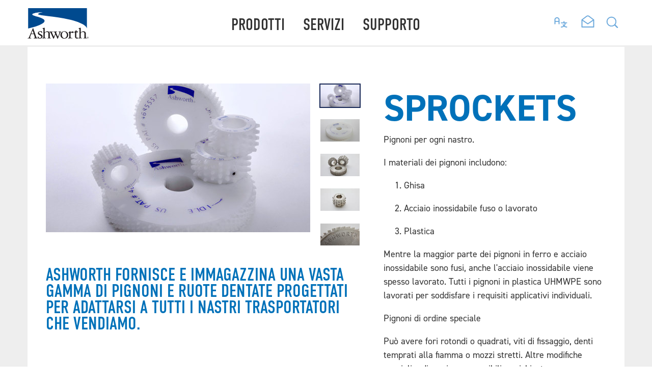

--- FILE ---
content_type: text/html; charset=utf-8
request_url: https://www.ashworth.com/it/sprockets/
body_size: 16755
content:

<!DOCTYPE html>
<html lang="en">
<head>
    <meta name="viewport" content="width=device-width, initial-scale=1">
    <meta name="theme-color" content="#317EFB">



<title>Pignoni e ruote dentate | Nastri trasportatori Ashworth</title>
<link rel="canonical" href="https://www.ashworth.com/it/sprockets/">

    <link rel="icon" type="image/x-icon" href="/media/5dkk5dz5/apple-touch-icon.png?width=30&amp;height=30&amp;v=1da498e472aec70" />

    <meta name="description" content="Ashworth offre una vasta gamma di pignoni per nastri trasportatori e ruote dentate progettati per adattarsi a molti nastri trasportatori in acciaio e plastica.">



    <meta property="og:title" content="Pignoni a nastro trasportatore, ruote dentate | Nastri trasportatori Ashworth" />


    <meta name="twitter:title" content="Pignoni a nastro trasportatore, ruote dentate | Nastri trasportatori Ashworth">


    <meta name="twitter:description" content="Ashworth offre una vasta gamma di pignoni per nastri trasportatori e ruote dentate progettati per adattarsi a molti nastri trasportatori in acciaio e plastica">



        <link rel="preconnect" href="https://f.vimeocdn.com">
        <link rel="preconnect" href="https://i.vimeocdn.com">
        <link rel="preconnect" href="https://td.doubleclick.net">
        <link rel="preconnect" href="https://googleads.g.doubleclick.net">
        <link rel="preconnect" href="https://www.google.com">
        <link rel="preconnect" href="https://www.googletagmanager.com">
        <link rel="preload" as="style" href="/assets/css/typography.css">
        <link rel="stylesheet" as="style" href="/assets/css/typography.css">
            <link rel="preload" as="style" fetchpriority="auto" href="/sc/39f251cd.244ef858.a0f9f239.b0ae0d03.c2f49b6d.24a3730d.css.v639041875602355560">
            <link rel="stylesheet" href="/sc/39f251cd.244ef858.a0f9f239.b0ae0d03.c2f49b6d.24a3730d.css.v639041875602355560">

    <script>window._queue = { onReady: [], onLoad: [] }</script>
    <script src="/assets/js/runtime.js"></script>
    <script src="/assets/js/app.js"></script>
    <script type="module" src="/assets/js/module.js"></script>
    <script defer src="/assets/js/components-smidge.js"></script>
    

            <script fetchpriority="low" defer src="/sc/bafe1c62.js.v639041875602355560"></script>

    


 


<!-- Google Tag Manager -->
<script  type="text/plain"  data-cookiecategory="necessary">(function(w,d,s,l,i){w[l]=w[l]||[];w[l].push({'gtm.start':
new Date().getTime(),event:'gtm.js'});var f=d.getElementsByTagName(s)[0],
j=d.createElement(s),dl=l!='dataLayer'?'&l='+l:'';j.async=true;j.src=
'https://www.googletagmanager.com/gtm.js?id='+i+dl;f.parentNode.insertBefore(j,f);
})(window,document,'script','dataLayer','GTM-KFP5QV6');</script>
<meta name="google-site-verification" content="CXzReH05Fvl2mqWzQAtdr1LP1Zne5iVZjqAtoGCEjZE" />

<script>
  window.markerConfig = {
    project: '65158adfb39361c4a3ff8f51', 
    source: 'snippet'
  };
</script>

<!-- Google tag (gtag.js) -->
<script async src="https://www.googletagmanager.com/gtag/js?id=AW-449565652">
</script>
<script>
  window.dataLayer = window.dataLayer || [];
  function gtag(){dataLayer.push(arguments);}
  gtag('js', new Date());
 
  gtag('config', 'AW-449565652');
</script>
    
    
</head>
<body>


    <header class="site-nav flex">
        <div class="logo-holder">
                <a href="/it/" class="logo -static">
                    <img src="/static/svg/Ashworth-logo.svg" alt="Ashworth">
                </a>
        </div>

        <nav class="-s-4 -m-4">
            <ul class="nav-ul -text-center">
                        <li class="">
                            <a href="/it/product-catalog/" data-first-level-links class="cursor-pointer din-condensed -uppercase">Prodotti</a>
                            <div class="second-level">
                                <p class="level-title din-condensed -uppercase -s-hide -m-hide -l-hide -xl-hide">Prodotti</p>
                                <ul>
                                    <li>
                                        <a data-second-level-links href="/it/product-catalog/" class="din-condensed -uppercase">Tutti i prodotti</a>
                                    </li>
                                            <li>
                                                <a data-second-level-links href="/it/product-catalog/metal-belts/" class="din-condensed -uppercase">Cinghie metalliche</a>
                                                <div class="third-level">
                                                    <a href="/it/product-catalog/metal-belts/" class="-s-hide -m-hide -l-hide -xl-hide"><p class="level-title din-condensed -uppercase">Cinghie metalliche</p></a>
                                                    <ul>
                                                            <li><a href="/it/product-catalog/metal-belts/metal-spiral-turn-curve-belts/" class="din-condensed -uppercase">NASTRI METALLICI E PER PERCORSI CURVI</a></li>
                                                            <li><a href="/it/product-catalog/metal-belts/metal-straight-running-belts/" class="din-condensed -uppercase">Cinghie dritte in metallo</a></li>
                                                    </ul>
                                                </div>
                                            </li>
                                            <li>
                                                <a data-second-level-links href="/it/plastic-conveyor-belts/" class="din-condensed -uppercase">Cinghie in plastica</a>
                                                <div class="third-level">
                                                    <a href="/it/plastic-conveyor-belts/" class="-s-hide -m-hide -l-hide -xl-hide"><p class="level-title din-condensed -uppercase">Cinghie in plastica</p></a>
                                                    <ul>
                                                            <li><a href="/it/advantage/" class="din-condensed -uppercase">Advantage&#xAE;</a></li>
                                                            <li><a href="/it/spiralsurf-belts/" class="din-condensed -uppercase">SpiralSurf&#xAE; Belts</a></li>
                                                            <li><a href="/it/chemguard/" class="din-condensed -uppercase">ChemGuard&#xAE;</a></li>
                                                            <li><a href="/it/prestoflex/" class="din-condensed -uppercase">Prestoflex&#xAE;</a></li>
                                                            <li><a href="/it/omni-lite/" class="din-condensed -uppercase">Omni-Lite&#xAE;</a></li>
                                                            <li><a href="/it/product-catalog/plastic-conveyor-belts/plastic-posidrive-spiral/" class="din-condensed -uppercase">Plastic PosiDrive Spiral&#xAE;</a></li>
                                                    </ul>
                                                </div>
                                            </li>
                                            <li>
                                                <a data-second-level-links href="/it/product-catalog/systems/" class="din-condensed -uppercase">Sistemi</a>
                                                <div class="third-level">
                                                    <a href="/it/product-catalog/systems/" class="-s-hide -m-hide -l-hide -xl-hide"><p class="level-title din-condensed -uppercase">Sistemi</p></a>
                                                    <ul>
                                                            <li><a href="/it/smartspiral-monitoring-system/" class="din-condensed -uppercase">SmartSpiral&#xAE; Monitoring System</a></li>
                                                            <li><a href="/it/posidrive-spiral-system/" class="din-condensed -uppercase">PosiDrive Spiral&#xAE; System</a></li>
                                                            <li><a href="/it/smartoven-monitoring-system-new/" class="din-condensed -uppercase">SmartOven&#xAE; Monitoring System (New)</a></li>
                                                    </ul>
                                                </div>
                                            </li>
                                            <li>
                                                <a data-second-level-links href="/it/product-catalog/accessories/" class="din-condensed -uppercase">Accessoristica</a>
                                                <div class="third-level">
                                                    <a href="/it/product-catalog/accessories/" class="-s-hide -m-hide -l-hide -xl-hide"><p class="level-title din-condensed -uppercase">Accessoristica</p></a>
                                                    <ul>
                                                            <li><a href="/it/sprockets/" class="din-condensed -uppercase">Sprockets</a></li>
                                                            <li><a href="/it/toughmat/" class="din-condensed -uppercase">ToughMat&#x2122;</a></li>
                                                            <li><a href="/it/bedliner/" class="din-condensed -uppercase">Bedliner</a></li>
                                                            <li><a href="/it/controls/" class="din-condensed -uppercase">Controls</a></li>
                                                            <li><a href="/it/product-catalog/accessories/rapid-splice/" class="din-condensed -uppercase">Rapid Splice&#xAE;</a></li>
                                                    </ul>
                                                </div>
                                            </li>
                                        <li><a data-second-level-links href="/it/product-catalog/product-finder/" class="din-condensed -uppercase">Ricerca prodotti</a></li>
                                </ul>
                            </div>
                        </li>
                        <li class="">
                            <a href="/it/factory-services/" data-first-level-links class="cursor-pointer din-condensed -uppercase">Servizi</a>
                        </li>
                        <li class="">
                            <a href="/it/support/support-options/" data-first-level-links class="cursor-pointer din-condensed -uppercase">Supporto</a>
                                <div class="second-level">
                                    <a href="/it/support/support-options/"><p class="level-title din-condensed -uppercase -s-hide -m-hide -l-hide -xl-hide">Supporto</p></a>
                                    <ul>
                                            <li class="">
                                                <a data-second-level-links href="/it/contact-us/" class="din-condensed -uppercase">Contattaci</a>
                                                    <div class="third-level">
                                                        <ul>
                                                                <li class="">
                                                                    <a href="/it/contact-us/north-america/" class="din-condensed -uppercase">Nord America</a>
                                                                </li>
                                                                <li class="">
                                                                    <a href="/it/contact-us/central-america-carribean/" class="din-condensed -uppercase">America Centrale e Caraibi</a>
                                                                </li>
                                                                <li class="">
                                                                    <a href="/it/contact-us/south-america/" class="din-condensed -uppercase">America del Sud</a>
                                                                </li>
                                                                <li class="">
                                                                    <a href="/it/contact-us/europe/" class="din-condensed -uppercase">Europa</a>
                                                                </li>
                                                                <li class="">
                                                                    <a href="/it/contact-us/middle-east/" class="din-condensed -uppercase">Medio Oriente</a>
                                                                </li>
                                                                <li class="">
                                                                    <a href="/it/contact-us/africa/" class="din-condensed -uppercase">Africa</a>
                                                                </li>
                                                                <li class="">
                                                                    <a href="/it/contact-us/asia-pacific/" class="din-condensed -uppercase">Asia - Pacifico</a>
                                                                </li>
                                                                <li class="">
                                                                    <a href="/it/contact-us/australia-new-zealand/" class="din-condensed -uppercase">Australia e Nuova Zelanda</a>
                                                                </li>
                                                        </ul>
                                                    </div>
                                            </li>
                                            <li class="">
                                                <a data-second-level-links href="/it/support/requests/" class="din-condensed -uppercase">Richieste</a>
                                                    <div class="third-level">
                                                        <ul>
                                                                <li class="">
                                                                    <a href="/it/support/requests/" class="din-condensed -uppercase">Tutte le richieste</a>
                                                                </li>
                                                                <li class="">
                                                                    <a href="/it/support/requests/request-quote/" class="din-condensed -uppercase">Richiedi preventivo</a>
                                                                </li>
                                                                <li class="">
                                                                    <a href="/it/support/requests/request-factory-service/" class="din-condensed -uppercase">Richiedi assistenza in fabbrica</a>
                                                                </li>
                                                                <li class="">
                                                                    <a href="/it/support/requests/request-audit/" class="din-condensed -uppercase">Richiedi audit</a>
                                                                </li>
                                                                <li class="">
                                                                    <a href="/it/support/requests/request-catalog/" class="din-condensed -uppercase">Richiedi catalogo</a>
                                                                </li>
                                                                <li class="">
                                                                    <a href="/it/support/requests/request-conveyor-system-review/" class="din-condensed -uppercase">Richiedi la revisione del sistema di trasporto</a>
                                                                </li>
                                                                <li class="">
                                                                    <a href="/it/support/requests/request-spiral-tension/" class="din-condensed -uppercase">Richiedi tensione a spirale</a>
                                                                </li>
                                                        </ul>
                                                    </div>
                                            </li>
                                            <li class="">
                                                <a data-second-level-links href="/it/support/resources/" class="din-condensed -uppercase">Risorse</a>
                                                    <div class="third-level">
                                                        <ul>
                                                                <li class="">
                                                                    <a href="/it/resource-center/" class="din-condensed -uppercase">Centro Informazioni</a>
                                                                </li>
                                                                <li class="">
                                                                    <a href="/it/support/resources/tools/" class="din-condensed -uppercase">Strumenti</a>
                                                                </li>
                                                                <li class="">
                                                                    <a href="/it/support/resources/education/" class="din-condensed -uppercase">Istruzione</a>
                                                                </li>
                                                        </ul>
                                                    </div>
                                            </li>
                                    </ul>
                                </div>
                        </li>
                        <li class="-s-hide  -m-hide -l-hide -xl-hide">
                            <a href="/it/about-us/" data-first-level-links class="cursor-pointer din-condensed -uppercase">Di</a>
                        </li>
                        <li class="-s-hide  -m-hide -l-hide -xl-hide">
                            <a href="/it/careers/" data-first-level-links class="cursor-pointer din-condensed -uppercase">Carriere</a>
                        </li>
                        <li class="-s-hide  -m-hide -l-hide -xl-hide">
                            <a href="/it/the-feed/" data-first-level-links class="cursor-pointer din-condensed -uppercase">Il feed</a>
                        </li>
            </ul>
        </nav>
        <div class="mobile-nav-btns flex -hright -background-animate -s-hide -m-hide -l-hide -xl-hide">
            <div class="back-btn-holder">
                <button data-back="first-level" class="back-btn flex -text-alt-padless din -hidden" title="Back">
                    <span>
                        <img src="/static/svg/nav-icon-back.svg" />
                    </span>
                    Back
                </button>
            </div>
            <div class="mobile-nav-logo -text-center">
                <a href="/it/" title="Home">
                    <img src="/static/svg/Ashworth-mark-white.svg" />
                </a>
            </div>
                <div class=" lang-holder ">
                    <button class="lang-btn-mobile button -text-alt-padless din" title="Change Language">
                        <lord-icon src="https://cdn.lordicon.com/lxwhuptv.json"
                                   loading="interaction"
                                   trigger="hover"
                                   colors="primary:#6da9dc"
                                   style="width:32px;height:32px">
                            <img alt="" style="width:30px;height:30px;" src="/static/svg/icon_placeholders/language.svg" />
                        </lord-icon>
                    </button>
                    <div class="lang-dropdown-mobile pos-abs -bg-white -pad-xs -text-left -hidden">
            <button class="button -text-alt-padless -font-size-18 -active" data-language="English (United States)">
                <a class="button -text-alt-padless -font-size-18" href="/sprockets/">
                    <span>
                        <img src="/static/culture_flags/en-flag.svg" alt="" width="37" height="20" />
                    </span>
                    en
                </a>
            </button>
            <button class="button -text-alt-padless -font-size-18 -active" data-language="German (Germany)">
                <a class="button -text-alt-padless -font-size-18" href="/de/sprockets/">
                    <span>
                        <img src="/static/culture_flags/de-flag.svg" alt="" width="37" height="20" />
                    </span>
                    de
                </a>
            </button>
            <button class="button -text-alt-padless -font-size-18 -active" data-language="Spanish (Spain)">
                <a class="button -text-alt-padless -font-size-18" href="/es/sprockets/">
                    <span>
                        <img src="/static/culture_flags/es-flag.svg" alt="" width="37" height="20" />
                    </span>
                    es
                </a>
            </button>
            <button class="button -text-alt-padless -font-size-18 -active" data-language="French (France)">
                <a class="button -text-alt-padless -font-size-18" href="/fr/sprockets/">
                    <span>
                        <img src="/static/culture_flags/fr-flag.svg" alt="" width="37" height="20" />
                    </span>
                    fr
                </a>
            </button>
            <button class="button -text-alt-padless -font-size-18 -active" data-language="Italian (Italy)">
                <a class="button -text-alt-padless -font-size-18" href="/it/sprockets/">
                    <span>
                        <img src="/static/culture_flags/it-flag.svg" alt="" width="37" height="20" />
                    </span>
                    it
                </a>
            </button>
            <button class="button -text-alt-padless -font-size-18 -active" data-language="Dutch (Netherlands)">
                <a class="button -text-alt-padless -font-size-18" href="/nl/sprockets/">
                    <span>
                        <img src="/static/culture_flags/nl-flag.svg" alt="" width="37" height="20" />
                    </span>
                    nl
                </a>
            </button>
            <button class="button -text-alt-padless -font-size-18 -active" data-language="Portuguese (Portugal)">
                <a class="button -text-alt-padless -font-size-18" href="/pt/sprockets/">
                    <span>
                        <img src="/static/culture_flags/pt-flag.svg" alt="" width="37" height="20" />
                    </span>
                    pt
                </a>
            </button>
                    </div>
                </div>
            <div class="-text-right m-ham-holder">
                <button class="hamburger -text-alt-padless din pos-rel" title="Mobile Nav">
                    <span class="text">
                        <span>menu</span>
                        <span>close</span>
                    </span>
                    <span class="lines" aria-hidden="true">
                        <span class="line"></span>
                        <span class="line"></span>
                        <span class="line"></span>
                    </span>
                </button>
            </div>
        </div>
        <div class="menu-options flex -text-center -opacity-animate">
            <div>
                <button class="-option search-open -text-alt-padless din flex -vertical" title="Search">
                    <span>
                        <lord-icon src="https://cdn.lordicon.com/xfftupfv.json"
                                   loading="interaction"
                                   trigger="hover"
                                   colors="primary:#6da9dc"
                                   style="width:30px;height:30px">
                            <img alt="" style="width:30px;height:30px;" src="/static/svg/icon_placeholders/search.svg" />
                        </lord-icon>
                    </span>
                    <span class="-s-hide -m-hide -l-hide -xl-hide">Search</span>
                </button>
                <div class="search-input pos-abs -opacity-animate">
                    <div class="flex -wrap-1000">
                        <button class="submit-search button -text-alt-padless" title="Submit Search">
                            <img src="/static/svg/nav-icon-search.svg" alt="search icon" />
                        </button>
                        <input type="text" placeholder="Ricerca..." class="-text-center" />
                        <button class="search-close button -text-alt-padless" title="Close Search">
                            <img src="/static/svg/close.svg" />
                        </button>

                    </div>

                </div>
            </div>
                <div>
                    <a href="/it/contact-us/" class="-option button -text-alt-padless din flex -vertical" title="Contact Us">
                        <lord-icon src="https://cdn.lordicon.com/xlvupfdl.json"
                                   loading="interaction"
                                   trigger="hover"
                                   colors="primary:#6da9dc"
                                   style="width:30px;height:30px">
                            <img alt="" style="width:30px;height:30px;" src="/static/svg/icon_placeholders/mail-envelope.svg" />
                        </lord-icon>
                        <p class="-s-hide -m-hide -l-hide -xl-hide din"><small>Contact</small></p>
                    </a>
                </div>
                <div class="-s-hide -m-hide -l-hide -xl-hide ">
                    <a href="tel:18662041414" class="-option button -text-alt-padless din flex -vertical" title="Chiama ora">
                        <span>
                            <img src="/static/svg/nav-icon-call.svg" />
                        </span>
                        <p class="din"><small>Chiama ora</small></p>
                    </a>
                </div>
                <div class="-xxs-hide -xs-hide pos-rel">
                    <button class="lang-btn button -text-alt-padless din" title="Change Language">
                        <lord-icon src="https://cdn.lordicon.com/lxwhuptv.json"
                                   loading="interaction"
                                   trigger="hover"
                                   colors="primary:#6da9dc"
                                   style="width:32px;height:32px">
                            <img alt="" style="width:30px;height:30px;" src="/static/svg/icon_placeholders/language.svg" />
                        </lord-icon>

                    </button>
                    <div class="lang-dropdown pos-abs -bg-white -pad-xs -text-left -hidden">
            <button class="button -text-alt-padless -font-size-18 -active" data-language="English (United States)">
                <a class="button -text-alt-padless -font-size-18" href="/sprockets/">
                    <span>
                        <img src="/static/culture_flags/en-flag.svg" alt="" width="37" height="20" />
                    </span>
                    en
                </a>
            </button>
            <button class="button -text-alt-padless -font-size-18 -active" data-language="German (Germany)">
                <a class="button -text-alt-padless -font-size-18" href="/de/sprockets/">
                    <span>
                        <img src="/static/culture_flags/de-flag.svg" alt="" width="37" height="20" />
                    </span>
                    de
                </a>
            </button>
            <button class="button -text-alt-padless -font-size-18 -active" data-language="Spanish (Spain)">
                <a class="button -text-alt-padless -font-size-18" href="/es/sprockets/">
                    <span>
                        <img src="/static/culture_flags/es-flag.svg" alt="" width="37" height="20" />
                    </span>
                    es
                </a>
            </button>
            <button class="button -text-alt-padless -font-size-18 -active" data-language="French (France)">
                <a class="button -text-alt-padless -font-size-18" href="/fr/sprockets/">
                    <span>
                        <img src="/static/culture_flags/fr-flag.svg" alt="" width="37" height="20" />
                    </span>
                    fr
                </a>
            </button>
            <button class="button -text-alt-padless -font-size-18 -active" data-language="Italian (Italy)">
                <a class="button -text-alt-padless -font-size-18" href="/it/sprockets/">
                    <span>
                        <img src="/static/culture_flags/it-flag.svg" alt="" width="37" height="20" />
                    </span>
                    it
                </a>
            </button>
            <button class="button -text-alt-padless -font-size-18 -active" data-language="Dutch (Netherlands)">
                <a class="button -text-alt-padless -font-size-18" href="/nl/sprockets/">
                    <span>
                        <img src="/static/culture_flags/nl-flag.svg" alt="" width="37" height="20" />
                    </span>
                    nl
                </a>
            </button>
            <button class="button -text-alt-padless -font-size-18 -active" data-language="Portuguese (Portugal)">
                <a class="button -text-alt-padless -font-size-18" href="/pt/sprockets/">
                    <span>
                        <img src="/static/culture_flags/pt-flag.svg" alt="" width="37" height="20" />
                    </span>
                    pt
                </a>
            </button>
                    </div>
                </div>

        </div>
    </header>
    <script defer>
        window.app.queue.push(function () {
            var menu = new window.app.components.newNavigation("body > .site-nav", "it");
            window.app.components.reveal.init();

            window.app.onScroll.bindAnimations();
            new window.app.imageSizer();
        });
    </script>


    


<main id="pdp">
    <!-- make this a grid with 12 columns -->
        <section class="atf-holder -bg-tertiary2">
            <div class="atf grid-css -m-cols-12 -m-gap-x-2 -bg-white -wrap-1800">
                <!-- this goes from 1- 7 -->
                <div class="gallery -m-col-start-1 -m-col-end-8">
                    <!-- image holder -->
                    <div class="gallery-grid grid-css -s-cols-6 -s-gap-x-1">
                        <div class="scene -s-col-start-1 -s-col-end-6">
                            <div class="ratio -size-16x9 pos-rel">
                                        <div class="main-img -active" data-img-auto-size data-scene-img="1">
                                            <img loading="lazy" data-image-url="/media/brplxtu5/sprockets_1920.jpg?v=1da498e6a9bccb0" alt="Ashworth Conveyor Belt Sprockets " />
                                        </div>
                                        <div class="main-img " data-img-auto-size data-scene-img="2">
                                            <img loading="lazy" data-image-url="/media/3ozhmzsl/leland-belts-10-20-2112181.jpg?v=1da498e62780f30" alt="Ashworth Conveyor Belt Sprocket" />
                                        </div>
                                        <div class="main-img " data-img-auto-size data-scene-img="3">
                                            <img loading="lazy" data-image-url="/media/y0aaw4k4/leland-belts-10-20-2112151.jpg?v=1da498e5a1e4d90" alt="Ashworth Conveyor Belt Sprockets" />
                                        </div>
                                        <div class="main-img " data-img-auto-size data-scene-img="4">
                                            <img loading="lazy" data-image-url="/media/sq5jy31b/leland-belts-10-20-2112171.jpg?v=1da498e612ffed0" alt="Ashworth Conveyor Belt Sprocket" />
                                        </div>
                                        <div class="main-img " data-img-auto-size data-scene-img="5">
                                            <img loading="lazy" data-image-url="/media/wzxdenpi/leland-belts-10-20-2112165.jpg?v=1da498e5fb60900" alt="Ashworth Conveyor Belt Sprocket Teeth Edge" />
                                        </div>
                            </div>

                        </div>
                        <div class="thumbnails flex -s-col-start-6 -s-col-end-7">
                                    <div class="thumbnail cursor-pointer -active" data-thumb-img="1">
                                        <img loading="lazy" src="/media/brplxtu5/sprockets_1920.jpg?width=138&amp;height=79&amp;quality=75&amp;v=1da498e6a9bccb0" alt="Ashworth Conveyor Belt Sprockets " />
                                    </div>
                                    <div class="thumbnail cursor-pointer " data-thumb-img="2">
                                        <img loading="lazy" src="/media/3ozhmzsl/leland-belts-10-20-2112181.jpg?width=138&amp;height=79&amp;quality=75&amp;v=1da498e62780f30" alt="Ashworth Conveyor Belt Sprocket" />
                                    </div>
                                    <div class="thumbnail cursor-pointer " data-thumb-img="3">
                                        <img loading="lazy" src="/media/y0aaw4k4/leland-belts-10-20-2112151.jpg?width=138&amp;height=79&amp;quality=75&amp;v=1da498e5a1e4d90" alt="Ashworth Conveyor Belt Sprockets" />
                                    </div>
                                    <div class="thumbnail cursor-pointer " data-thumb-img="4">
                                        <img loading="lazy" src="/media/sq5jy31b/leland-belts-10-20-2112171.jpg?width=138&amp;height=79&amp;quality=75&amp;v=1da498e612ffed0" alt="Ashworth Conveyor Belt Sprocket" />
                                    </div>
                                    <div class="thumbnail cursor-pointer " data-thumb-img="5">
                                        <img loading="lazy" src="/media/wzxdenpi/leland-belts-10-20-2112165.jpg?width=138&amp;height=79&amp;quality=75&amp;v=1da498e5fb60900" alt="Ashworth Conveyor Belt Sprocket Teeth Edge" />
                                    </div>
                        </div>
                    </div>
                        <div class="gallery-text din-condensed -bold -fg-secondary1 -uppercase -wrap-800" style="hyphens: auto;">
                            <p>Ashworth fornisce e immagazzina una vasta gamma di pignoni e ruote dentate progettati per adattarsi a tutti i nastri trasportatori che vendiamo.</p>
                        </div>
                </div>
                <!-- this goes from 7-12 -->
                <div class="description -m-col-start-8 -m-col-end-13">
                        <p class="subheader -bold -fg-secondary1 -uppercase">Sprockets</p>

<p class="">Pignoni per ogni nastro.</p>
<p>I materiali dei pignoni includono:</p>
<ol>
<li>Ghisa</li>
<li>Acciaio inossidabile fuso o lavorato</li>
<li>Plastica</li>
</ol>
<p>Mentre la maggior parte dei pignoni in ferro e acciaio inossidabile sono fusi, anche l'acciaio inossidabile viene spesso lavorato. Tutti i pignoni in plastica UHMWPE sono lavorati per soddisfare i requisiti applicativi individuali.</p>
<p>Pignoni di ordine speciale</p>
<p>Può avere fori rotondi o quadrati, viti di fissaggio, denti temprati alla fiamma o mozzi stretti. Altre modifiche speciali e disegni sono possibili su richiesta.</p>                </div>
            </div>
        </section>

    <!-- this is the tab section -->
        <section>
            <div class="product-tabs">
                <!--Desktop tabs hide on mobile-->

                <div class="product-tab-header  -bg-accent1 -hidden">
                    <div class="-wrap-1800 flex">
                        <div class="product-title flex ">
                            <h1 class="-fg-white intro -bold -uppercase">Sprockets</h1>
            <select name="sku-selection" data-sku-selection style="visibility:hidden; display:none;" class="-font-size-16">
                <option value="no-variants"></option>
            </select>
                        </div>
                        <div class="tabs-holder flex -xxs-hide -xs-hide -s-hide">
                                <div class="product-tab cursor-pointer -active" data-tab-name="4">
                                    <p class=" din-condensed -fg-white">Download</p>
                                </div>
                        </div>
                    </div>
                </div>
                <!--Tab Panes-->
                <div class="pane-holder -bg-tertiary2">
        <section data-variant-pane="no-variants" class="-hidden -bg-white -wrap-1800">
            <!--Pane-->
                <div class="_pane -active" data-accordion-group="4" data-tab-group="4" data-variant-id="no-variants">
                    <!--Mobile accordion header-->
                    <div class="mobile-header-holder -bg-white">
                        <div class="mobile-header pos-rel cursor-pointer" data-accodion-name="4" data-variant-id="no-variants">
                            <p>Download</p>
                            <svg xmlns="http://www.w3.org/2000/svg" viewBox="0 0 600 600" class="closed"><path d="M599.1 242v117.1h-241v241H241v-241H0V242h241V1h117.1v241h241z" /></svg>
                            <svg xmlns="http://www.w3.org/2000/svg" viewBox="0 0 600 600" class="open"><path d="M599.1 359.1V242H0v117.1h599.1z" /></svg>
                        </div>
                    </div>
                    <!--pane content-->
                    <div class="_pane-content">
                        <div class="spacer-m"></div>
                        <p class="din-condensed -fg-secondary1 -font-size-60 -line-height-60 -text-center" style="hyphens: auto;">Download</p>
                        <div class="pdp-resources -wrap-1400 grid -xxs-1 -xs-1 -s-2 -m-2 -l-2 -xl-2">
                                <div class="">
                                        <p class="-bold -font-size-22 -fg-accent1 -uppercase" style="line-height: 1;">Istruzioni per l&#x27;installazione, il montaggio e la manutenzione</p>
                                        <ul>
                                                    <li class="flex">
                                                        <img src="/static/svg/pdf.svg" alt="pdf icon" />
                                                        <a class="-fg-tertiary3 -font-size-24" href="/it/resource-center/installation-guides/installation-instructions-sprockets/">Installation Instructions | Sprockets</a>
                                                    </li>
                                        </ul>
                                </div>
                        </div>
                    </div>
                </div>
        </section>
                </div>
            </div>
        </section>

        <div class="product-finder">
            <div class="category-section">
                <div class="-text-center -wrap-600 -pad-xs">
                    <h2 class="title -bold -fg-primary1 -uppercase">Prodotti correlati</h2>
                </div>
                    <div class="grid -xxs-1 -xs-2 -s-3 -m-4 -wrap-1400 -text-center">

<div class="grid-spacer  ">
    <div class="outer-container pos-rel cursor-pointer">
        <div class="inner-container  -bg-white">
            <div class=" -category-card">
                    <div class="img-container ratio -size-265">
                        <div data-img-auto-size>
                            <img loading="lazy" data-image-url="/media/ofyh32iq/toughmat_340x265.jpg?v=1da498ed8e941c0" alt="" />
                        </div>
                    </div>
                <div class="card-text -text-center">
                    <p class="subtitle -font-size-24 din-condensed -fg-secondary1">ToughMat&#x2122;</p>
                        <p class="card-description">Una lunga rete in fibra di vetro per forni e per forni a secco Kevlar&#xAE;.</p>
                </div>
                <a class="-expand -click" href="/it/toughmat/" aria-label="ToughMat&#x2122;"></a>
            </div>

        </div>
            <button class="button intro din-condensed -category-btn -bg-white">Visualizza le opzioni del prodotto</button>
    </div>
</div>
<div class="grid-spacer  ">
    <div class="outer-container pos-rel cursor-pointer">
        <div class="inner-container  -bg-white">
            <div class=" -category-card">
                    <div class="img-container ratio -size-265">
                        <div data-img-auto-size>
                            <img loading="lazy" data-image-url="/media/dk5h3xn4/imgs-gallery_bed-liner.jpg?v=1da498e5e0dd740" alt="" />
                        </div>
                    </div>
                <div class="card-text -text-center">
                    <p class="subtitle -font-size-24 din-condensed -fg-secondary1">Bedliner</p>
                        <p class="card-description">Una soluzione semplice ed economica per eliminare l&#x27;usura del fondo e prolungare significativamente la durata del nastro.</p>
                </div>
                <a class="-expand -click" href="/it/bedliner/" aria-label="Bedliner"></a>
            </div>

        </div>
            <button class="button intro din-condensed -category-btn -bg-white">Visualizza le opzioni del prodotto</button>
    </div>
</div>
<div class="grid-spacer  ">
    <div class="outer-container pos-rel cursor-pointer">
        <div class="inner-container  -bg-white">
            <div class=" -category-card">
                    <div class="img-container ratio -size-265">
                        <div data-img-auto-size>
                            <img loading="lazy" data-image-url="/media/upvdievm/ashworth_controls_4k.jpg?v=1da498e5f0381e0" alt="" />
                        </div>
                    </div>
                <div class="card-text -text-center">
                    <p class="subtitle -font-size-24 din-condensed -fg-secondary1">Controls</p>
                        <p class="card-description">I controlli Ashworth preservano le vere qualit&#xE0; di tracciamento dei nastri ad attrito Ashworth. </p>
                </div>
                <a class="-expand -click" href="/it/controls/" aria-label="Controls"></a>
            </div>

        </div>
            <button class="button intro din-condensed -category-btn -bg-white">Visualizza le opzioni del prodotto</button>
    </div>
</div>
<div class="grid-spacer  ">
    <div class="outer-container pos-rel cursor-pointer">
        <div class="inner-container  -bg-white">
            <div class=" -category-card">
                    <div class="img-container ratio -size-265">
                        <div data-img-auto-size>
                            <img loading="lazy" data-image-url="/media/dr4hujwy/step-2.png?v=1dc232031c286f0" alt="" />
                        </div>
                    </div>
                <div class="card-text -text-center">
                    <p class="subtitle -font-size-24 din-condensed -fg-secondary1">Rapid Splice&#xAE;</p>
                        <p class="card-description">La tecnologia Rapid Splice&#xAE; di Ashworth rende la giunzione dei nastri metallici pi&#xF9; veloce, sicura e semplice che mai &#x2014; senza necessit&#xE0; di saldatura.</p>
                </div>
                <a class="-expand -click" href="/it/product-catalog/accessories/rapid-splice/" aria-label="Rapid Splice&#xAE;"></a>
            </div>

        </div>
            <button class="button intro din-condensed -category-btn -bg-white">Visualizza le opzioni del prodotto</button>
    </div>
</div>                    </div>
            </div>
        </div>
</main>

<script defer>
    window.app.queue.push(function () {
        var product = document.querySelector("#pdp");
        if (product != null) {
            var pdpPage = new app.components.pdp(product);
        }
    });
</script>


    
<!-- Google Tag Manager (noscript) -->
<noscript><iframe src="https://www.googletagmanager.com/ns.html?id=GTM-KFP5QV6"
height="0" width="0" style="display:none;visibility:hidden"></iframe></noscript>
<!-- End Google Tag Manager (noscript) -->
<div class="umb-block-list">

<div class="  -wrap-400   grid -xs-5 -s-5 -m-5 -l-5 -xl-5">

    <div id="" style="" class="-wrap-200 " >
        <p style="text-align: center;"><a rel="noopener" href="https://www.facebook.com/AshworthBros/" target="_blank"><img src="/media/drbopt5d/social-facebook.jpg?rmode=max&width=40&height=40" alt="" width="40" height="40"></a></p>

    </div>

    <div id="" style="" class=" " >
        <p style="text-align: center;"><a rel="noopener" href="https://twitter.com/AshworthBros" target="_blank"><img src="/media/t43nlwso/x.svg?rmode=max&amp;width=32&amp;height=32" alt="" width="32" height="32"></a></p>
    </div>

    <div id="" style="" class=" " >
        <p style="text-align: center;"><a rel="noopener" href="https://www.linkedin.com/company/ashworth-bros--inc-" target="_blank"><img src="/media/zx5phcmb/social-linkedin.jpg?rmode=max&width=40&height=40" alt="" width="40" height="40"></a></p>

    </div>

    <div id="" style="" class=" " >
        <p style="text-align: center;"><a rel="noopener noreferrer" href="https://www.instagram.com/ashworthbelting/" target="_blank"><img src="/media/kwfl1tyb/social-instagram_40x40.jpg?rmode=max&width=40&height=40" alt="Ashworth Brothers Instagram" width="40" height="40"></a></p>

    </div>

    <div id="" style="" class=" " >
        <p style="text-align: center;"><a rel="noopener noreferrer" href="https://vimeo.com/ashworthbrosinc" target="_blank"><img src="/media/xpelcmo2/social-vimeo_40x40.jpg?rmode=max&width=40&height=40" alt="Ashworth Brothers Vimeo" width="40" height="40"></a></p>

    </div>

</div></div>
        <footer class="-bg-accent1 -fg-white">
            <div class="-wrap-1400 grid -xs-1 -s-4 -m-4 -l-4">
                <div class="f-col-1">
                    <div class="logo">
                        <a href="/">
                            <img src="/static/svg/Ashworth-logo-white-text.svg" alt="Ashworth" />
                        </a>
                    </div>
                </div>
                    <div class="f-col-2">
                        <ul>
                                <li>
                                    <a href="/it/about-us/" class="-fg-white">Chi Siamo</a>
                                </li>
                                <li>
                                    <a href="/it/careers/" class="-fg-white">Offerte di lavoro</a>
                                </li>
                                <li>
                                    <a href="/it/the-feed/" class="-fg-white">Notizie &amp; Articoli</a>
                                </li>
                        </ul>
                    </div>
                <div class="f-col-3">
                    <ul>
                                <li>
                                    <a href="/it/contact-us/" class="-fg-white">Contattaci</a>
                                </li>
                                <li>
                                    <a href="tel:18006824594" class="-fg-white">USA: &#x2B;1-800-682-4594</a>
                                </li>
                                <li>
                                    <a href="tel:441384355000" class="-fg-white">UK: &#x2B;44-1384-355000</a>
                                </li>
                                <li>
                                    <a href="tel:31205813220" class="-fg-white">NL: &#x2B;31-20-5813220</a>
                                </li>
                    </ul>
                </div>
                <div class=" footer-cta f-col-4 -xxs-hide -xs-hide">
                    <p class=" -text-center subtitle din-condensed">Ottieni il supporto di cui hai bisogno</p>
                        <a href="/it/support/requests/request-audit/" class="button -callToAction -font-size-20">Richiedi audit</a>

                </div>
            </div>
            <div class="f-legal-links -wrap-1400">
                <p class="cutline -light">Ashworth Bros., Inc. © 2026</p>
                    <div class="cutline -light footer-bottom-nav">
                            <a href="/it/disclaimer/" class="-fg-white">Dichiarazione di responsabilit&#xE0;</a>
                            <a href="/it/privacy-policy/" class="-fg-white">Informativa sulla privacy</a>
                            <a href="/it/terms-of-use/" class="-fg-white">Condizioni d&#x27;uso</a>
                            <a href="/it/about-us/ashworth-certifications/" class="-fg-white">Certificazioni</a>
                            <a href="/it/terms-of-sale/" class="-fg-white" target="">Condizioni di vendita</a>
                    </div>
            </div>
        </footer>



<script>
    window.addEventListener('load', function () {
        var cc = initCookieConsent();
        cc.run({
            current_lang: 'en',
            autoclear_cookies: true,                 
            page_scripts: true,                      
            remove_cookie_tables: true,      
            gui_options: {
                consent_modal: {
                    layout: 'cloud', 
                    position: 'bottom center', 
                    transition: 'slide', 
                    swap_buttons: false           
                },
                settings_modal: {
                    layout: 'box', 
                    position: 'left', 
                    transition: 'slide'
                }
            },
            languages: {
                'en': {
                    consent_modal: {
                        title: 'Utilizziamo i cookie',
                        description: 'Questo sito web utilizza cookie essenziali per garantirne il corretto funzionamento e cookie di tracciamento per capire come interagisci con esso. Quest'ultimo sarà impostato solo dopo il consenso.  <button type="button" data-cc="c-settings" class="cc-link">Regolare le impostazioni</button>',
                        primary_btn: {
                            text: 'Accetta tutto',
                            role: 'accept_all'             
                        },
                        secondary_btn: {
                            text: 'Rifiuta tutto',
                            role: 'accept_necessary'       
                        }
                    },
                    settings_modal: {
                        title: 'Preferenze sui cookie',
                        save_settings_btn: 'Salva impostazioni',
                        accept_all_btn: 'Accetta tutto',
                        reject_all_btn: 'Rifiuta tutto',
                        close_btn_label: 'Chiudere',
                        blocks: [
                            {
                                title: 'Utilizzo dei cookie',
                                description: 'Utilizzo i cookie per garantire le funzionalità di base del sito web e per migliorare la tua esperienza online. Puoi scegliere per ogni categoria di opt-in/ out quando vuoi. Per maggiori dettagli relativi ai cookie e altri dati sensibili, leggi l'articolo completo class="cc-link">privacy policypolitica della privacy</a>.'
                            }, {
                                title: 'Cookie strettamente necessari',
                                description: 'Questi cookie sono essenziali per il corretto funzionamento del mio sito web. Senza questi cookie, il sito web non funzionerebbe correttamente',
                                toggle: {
                                    value: 'necessary',
                                    enabled: true,
                                    readonly: true        
                                }
                            }, {
                                title: 'Cookie di rendimento e Statistiche',
                                description: 'Questi cookie consentono al sito web di ricordare le scelte che hai fatto in passato',
                                toggle: {
                                    value: 'analytics',    
                                    enabled: true,
                                    readonly: false
                                }
                            }, {
                                title: 'Cookie pubblicitari e di indirizzamento',
                                description: 'Questi cookie raccolgono informazioni su come utilizzi il sito web, quali pagine hai visitato e quali link hai cliccato. Tutti i dati sono resi anonimi e non possono essere utilizzati per identificarti',
                                toggle: {
                                    value: 'targeting',
                                    enabled: true,
                                    readonly: false
                                }
                            }
                        ]
                    }
                }
            }
        });
    });
</script>    <svg xmlns="http://www.w3.org/2000/svg" style="display:none;"> 
    <symbol id="close" viewBox="0 0 600 600"><path d="M-556.8 508.3zM378.8 300L589 89.8l-70.1-70-210.1 210.1L81.1 2.3 11 72.3 238.7 300 11 527.7l70.1 70 227.6-227.6 210.2 210.2 70.1-70.1z" /></symbol>
    <symbol id="chevron-right" viewBox="0 0 600 600"><path d="M-556.8 508.3zM288.8 4.5l116.4 295.8-115.7 295-94.7.3 116-295.3-116-295.4 94-.4z" /></symbol>
    <symbol id="chevron-left" viewBox="0 0 600 600"><path d="M-556.8 508.3zm868-503.8l94 .5-116 295.3 116 295.3-94.7-.3-115.7-295L311.2 4.5z" /></symbol>
    <symbol id="certificate" viewBox="0 0 600 600"><path d="M-556.8 508.3zm933-502.8c-76.5 0-138.5 62-138.5 138.5s62 138.5 138.5 138.5 138.5-62 138.5-138.5S452.7 5.5 376.2 5.5zm13.4 306.9v282L237.4 442.2 85.3 594.5v-457h121.9v6.7c.1 93.3 75.7 168.9 169 169 5.1 0 9.1-.4 13.4-.8z" /></symbol>
    <symbol id="cart" viewBox="0 0 600 600"><path d="M-556.8 508.3zm1101.1-30h.1c27 0 48.8 21.9 48.8 48.8 0 27-21.9 48.8-48.8 48.8-27 0-48.8-21.9-48.8-48.8 0-13.2 5.3-25.2 13.8-34H271.1c8.3 8.7 13.4 20.5 13.4 33.5 0 26.9-21.8 48.6-48.6 48.6s-48.6-21.8-48.6-48.6c0-25.5 19.7-46.5 44.9-48.5l-12.9-40.2L104.4 82.6H6.8V24h140.6l10.4 33.4 27.2 83.8h407.8l-41.4 235H260.7l19.5 56.3v2.1h263.9v43.8l.2-.1z" /></symbol>
    <symbol id="i-arrow-down" viewBox="0 0 600 600"><path d="M590.6 198.4s6.4-4.7 7.7-12.9c1.6-9.7-5.4-16.9-5.4-16.9l-42.7-42.2s-7.7-6.7-16.1-6.7-15.5 6.7-15.5 6.7l-214 214s-1 1-2.7 1.1c-1.6.1-2.9-1.4-2.9-1.4L85.3 126.4s-7.1-6.7-15.5-6.7-16.1 6.7-16.1 6.7L11 168.6s-7 7.2-5.4 16.9c1.3 8.2 7.7 12.9 7.7 12.9l277.8 277.8c1.9 1.9 5.6 4.1 10.9 4.1 4.2 0 7.5-1.2 10.9-4.1 4.6-4.6 277.7-277.8 277.7-277.8z"></path></symbol>
    <symbol id="banner" viewBox="0 0 600 600"><path d="M-556.8 508.3zM496.3 595L300 398.7 103.7 595V5h392.7v590z"></path></symbol>
    <symbol id="mail" viewBox="0 0 600 600"><path d="M-556.8 508.3zM595 103.9v392.2H5V103.9h590zM50 134.4l250 192.7 250-192.7H50zm419.9 100.3l94.6 73v-146l-94.6 73zm-434.4 73l94.6-73-94.6-73v146zm529 37.9L444.9 254 300 365.7 155.1 254 35.5 345.6v121.3h529V345.6z"></path></symbol>
    <symbol id="download" viewBox="0 0 600 600"><path d="M-556.8 508.3zM7 497.9V593h586v-95.1H300zm390.7-245.4V7H202.3v245.5H7l293 245.4 293-245.4z"></path></symbol>
    <symbol id="on" viewBox="0 0 600 600"><path d="M599.1 359.1V242H0v117.1h599.1z"></path></symbol>
    <symbol id="off" viewBox="0 0 600 600"><path d="M599.1 242v117.1h-241v241H241v-241H0V242h241V1h117.1v241h241z"></path></symbol>
    <symbol id="chevron-down" x="0px" y="0px" viewBox="0 0 600 600"><path d="M-556.8,508.3L-556.8,508.3L-556.8,508.3z" /><path d="M2.5,288.8l0.6-94.7l297.1,116.8l297.3-116.8l-0.2,95.5L300.2,405.9L2.5,288.8z" /></symbol>
    <symbol id="list" viewBox="0 0 600 600"><path d="M -556.8 508.3 Z m 782.4 -133.9 h 371.9 V 225.6 H 225.6 v 148.8 Z m -37.2 0 H 2.5 V 225.6 h 185.9 v 148.8 Z m 37.2 37.2 h 371.9 v 185.9 H 225.6 V 411.6 Z m -37.2 0 H 2.5 v 185.9 h 185.9 V 411.6 Z m 37.2 -223.2 h 371.9 V 2.5 H 225.6 v 185.9 Z m -37.2 0 H 2.5 V 2.5 h 185.9 v 185.9 Z" /></symbol>
    <symbol id="grid" viewBox="0 0 600 600"><path d="M -556.8 508.3 Z m 762.4 -336.1 h 188.9 V 0 H 205.6 v 172.2 Z m 0 427.8 h 188.9 V 427.8 H 205.6 V 600 Z M 0 394.4 h 172.2 V 205.6 H 0 v 188.8 Z m 427.8 -222.2 H 600 V 0 H 427.8 v 172.2 Z M 205.6 394.4 h 188.9 V 205.6 H 205.6 v 188.8 Z M 427.8 600 H 600 V 427.8 H 427.8 V 600 Z M 0 600 h 172.2 V 427.8 H 0 V 600 Z m 0 -427.8 h 172.2 V 0 H 0 v 172.2 Z m 427.8 222.2 H 600 V 205.6 H 427.8 v 188.8 Z" /></symbol>
    <symbol id="linkedin" viewBox="0 0 64 64"><path d="M2.1 21.5h12.6V63H2.1zM8.5 1.1C4.4 1.1 1 4.4 1 8.5 1 12.7 4.4 16 8.5 16c4.2 0 7.5-3.4 7.5-7.5-.1-4.1-3.4-7.4-7.5-7.4zm39.1 19.5c-6.3 0-10.4 3.5-12.1 6.6h-.3v-5.8H23.1v41.5h12.6V42.5c0-5.4 1.2-10.6 7.9-10.6 6.6 0 6.9 6.1 6.9 10.9v20H63V40.3c0-11.1-2.4-19.7-15.4-19.7z" /></symbol>
    <symbol id="youtube" viewBox="0 0 64 64"><path d="M62.4 19.6s-.6-4.3-2.5-6.2c-2.4-2.5-5-2.5-6.2-2.6-8.7-.6-21.7-.6-21.7-.6s-13 0-21.7.6c-1.2.2-3.9.2-6.2 2.6-1.9 1.9-2.5 6.2-2.5 6.2s-.6 5-.6 10v4.7c0 5 .6 10 .6 10s.6 4.3 2.5 6.2c2.4 2.5 5.5 2.4 6.8 2.7 5 .5 21.1.6 21.1.6s13 0 21.7-.6c1.2-.1 3.9-.2 6.2-2.6 1.9-1.9 2.5-6.2 2.5-6.2s.6-5 .6-10v-4.7c0-5.1-.6-10.1-.6-10.1zM25.6 40V22.6l16.8 8.7L25.6 40z" /></symbol>
    <symbol id="twitter" viewBox="0 0 64 64"><path d="M64 12.2c-2.4 1.1-4.9 1.8-7.5 2 2.7-1.6 4.8-4.2 5.8-7.2-2.5 1.5-5.3 2.6-8.3 3.2C51.5 7.6 48.1 6 44.3 6c-7.2 0-13.1 5.9-13.1 13.1 0 1 .1 2 .4 3-10.9-.5-20.6-5.7-27-13.7-1.1 1.9-1.8 4.2-1.8 6.6 0 4.6 2.3 8.6 5.8 10.9-2.1-.1-4.2-.6-5.9-1.6v.2c0 6.4 4.5 11.6 10.5 12.8-1.1.3-2.3.5-3.4.5-.8 0-1.7-.1-2.5-.2 1.7 5.2 6.5 9 12.2 9.1-4.5 3.5-10.2 5.6-16.3 5.6-1.1 0-2.1-.1-3.1-.2 5.7 3.7 12.6 5.9 20 5.9 24.1 0 37.3-20 37.3-37.3V19c2.6-1.9 4.8-4.2 6.6-6.8z" /></symbol>
    <symbol id="instagram" viewBox="0 0 200 200"><path d="M100,18c26.7,0,29.9,0.1,40.4,0.6c9.7,0.4,15,2.1,18.6,3.4c4.7,1.8,8,4,11.5,7.5c3.5,3.5,5.7,6.8,7.5,11.5   c1.4,3.5,3,8.8,3.4,18.6c0.5,10.5,0.6,13.7,0.6,40.4c0,26.7-0.1,29.9-0.6,40.4c-0.4,9.8-2.1,15-3.4,18.6c-1.8,4.7-4,8-7.5,11.5   c-3.5,3.5-6.8,5.7-11.5,7.5c-3.5,1.4-8.8,3-18.6,3.4c-10.5,0.5-13.7,0.6-40.4,0.6c-26.7,0-29.9-0.1-40.4-0.6   c-9.7-0.4-15-2.1-18.6-3.4c-4.7-1.8-8-4-11.5-7.5C26,167,23.9,163.6,22,159c-1.4-3.5-3-8.8-3.4-18.6C18.1,129.9,18,126.7,18,100   c0-26.7,0.1-29.9,0.6-40.4c0.4-9.7,2.1-15,3.4-18.6c1.8-4.7,4-8,7.5-11.5C33,26,36.4,23.9,41,22c3.5-1.4,8.8-3,18.6-3.4   C70.1,18.1,73.3,18,100,18 M100,0C72.8,0,69.4,0.1,58.8,0.6C48.1,1.1,40.9,2.8,34.5,5.3c-6.6,2.6-12.2,6-17.7,11.5   c-5.6,5.6-9,11.1-11.5,17.7c-2.5,6.4-4.2,13.6-4.6,24.3C0.1,69.4,0,72.8,0,100c0,27.2,0.1,30.6,0.6,41.2   c0.5,10.6,2.2,17.9,4.6,24.3c2.6,6.6,6,12.2,11.5,17.7c5.6,5.6,11.1,9,17.7,11.5c6.4,2.5,13.6,4.2,24.3,4.6   c10.7,0.5,14.1,0.6,41.2,0.6c27.2,0,30.6-0.1,41.2-0.6c10.6-0.5,17.9-2.2,24.3-4.6c6.6-2.6,12.2-6,17.7-11.5   c5.6-5.6,9-11.1,11.5-17.7c2.5-6.4,4.2-13.6,4.6-24.3c0.5-10.7,0.6-14.1,0.6-41.2c0-27.2-0.1-30.6-0.6-41.2   c-0.5-10.6-2.2-17.9-4.6-24.3c-2.6-6.6-6-12.2-11.5-17.7c-5.6-5.6-11.1-9-17.7-11.5c-6.4-2.5-13.6-4.2-24.3-4.6   C130.6,0.1,127.2,0,100,0" /><path d="M100,48.6c-28.4,0-51.4,23-51.4,51.4c0,28.4,23,51.4,51.4,51.4c28.4,0,51.4-23,51.4-51.4C151.4,71.6,128.4,48.6,100,48.6    M100,133.3c-18.4,0-33.3-14.9-33.3-33.3c0-18.4,14.9-33.3,33.3-33.3c18.4,0,33.3,14.9,33.3,33.3   C133.3,118.4,118.4,133.3,100,133.3" /><path d="M165.4,46.6c0,6.6-5.4,12-12,12c-6.6,0-12-5.4-12-12c0-6.6,5.4-12,12-12C160,34.6,165.4,40,165.4,46.6" /></symbol>
    <symbol id="contact" viewBox="0 0 21.119 17.212"><g transform="translate(-5.183 -19)"><path d="M5.183,27.1c1.875.757,3.539,1.4,5.173,2.1a1.333,1.333,0,0,0,1.545-.173c2.8-2.131,5.627-4.222,8.465-6.3a2.538,2.538,0,0,1,.923-.217c-.153.277-.3.559-.465.826-.054.087-.171.135-.259.2-2.756,2.051-5.517,4.095-8.257,6.167-.235.178-.515.591-.457.813.5,1.908,1.064,3.8,1.611,5.691.5-1.368.849-2.741,1.213-4.111.237-.891.338-.933,1.192-.589q3.4,1.372,6.8,2.737c.929.372,1.036.288,1.191-.733.435-2.878.854-5.759,1.335-8.63.3-1.8.706-3.581,1.113-5.614-.331.369-.5.544-.651.727q-3.1,3.646-6.19,7.293c-.836.985-1.66,1.981-2.524,2.941-.135.15-.452.136-.685.2a3.255,3.255,0,0,1,.094-.649,1.428,1.428,0,0,1,.305-.384q2.961-3.49,5.923-6.979,1.4-1.646,2.788-3.3l-.1-.121Zm10.273,5.1-.7,2.733,2.287-2.063Z" transform="translate(0)"></path><path d="M5.183,27.1,25.263,19l.1.121q-1.394,1.648-2.788,3.3-2.96,3.491-5.923,6.979a1.428,1.428,0,0,0-.305.384,3.255,3.255,0,0,0-.094.649c.233-.062.55-.048.685-.2.864-.96,1.688-1.956,2.524-2.941q3.1-3.646,6.19-7.293c.155-.183.319-.357.651-.727-.407,2.033-.811,3.815-1.113,5.614-.482,2.87-.9,5.752-1.335,8.63-.154,1.021-.262,1.1-1.191.733q-3.4-1.361-6.8-2.737c-.854-.345-.955-.3-1.192.589-.364,1.37-.717,2.742-1.213,4.111-.547-1.895-1.115-3.783-1.611-5.691-.058-.222.223-.635.457-.813,2.74-2.072,5.5-4.116,8.257-6.167.088-.066.2-.114.259-.2.168-.267.312-.55.465-.826a2.538,2.538,0,0,0-.923.217c-2.838,2.079-5.667,4.17-8.465,6.3a1.333,1.333,0,0,1-1.545.173C8.722,28.5,7.058,27.857,5.183,27.1Z" transform="translate(0)"></path><path d="M266.125,377.775l1.592.669-2.287,2.063Z" transform="translate(-250.669 -345.571)"></path></g></symbol>
    <symbol id="play" viewBox="0 0 59.667 59.667"><g transform="translate(-549 -996.333)"><path d="M490-10390v39.3l32.158-20.01Z" transform="translate(75.939 11396.277)" /><g transform="translate(549 996.333)" fill="none"><path d="M29.833,0A29.833,29.833,0,1,1,0,29.833,29.833,29.833,0,0,1,29.833,0Z" stroke="none" /><path d="M 29.833251953125 2.000003814697266 C 26.07490158081055 2.000003814697266 22.4300422668457 2.735633850097656 18.99991226196289 4.186450958251953 C 15.68578338623047 5.588211059570313 12.7089729309082 7.595371246337891 10.15217208862305 10.15217208862305 C 7.595371246337891 12.7089729309082 5.588211059570313 15.68578338623047 4.186450958251953 18.99991226196289 C 2.735633850097656 22.4300422668457 2.000003814697266 26.07490158081055 2.000003814697266 29.833251953125 C 2.000003814697266 33.59160232543945 2.735633850097656 37.2364616394043 4.186450958251953 40.66659164428711 C 5.588211059570313 43.98072052001953 7.595371246337891 46.9575309753418 10.15217208862305 49.51433181762695 C 12.7089729309082 52.07113265991211 15.68578338623047 54.07829284667969 18.99991226196289 55.48005294799805 C 22.4300422668457 56.93087005615234 26.07490158081055 57.66650390625 29.833251953125 57.66650390625 C 33.59160232543945 57.66650390625 37.2364616394043 56.93087005615234 40.66659164428711 55.48005294799805 C 43.98072052001953 54.07829284667969 46.9575309753418 52.07113265991211 49.51433181762695 49.51433181762695 C 52.07113265991211 46.9575309753418 54.07829284667969 43.98072052001953 55.48005294799805 40.66659164428711 C 56.93087005615234 37.2364616394043 57.66650390625 33.59160232543945 57.66650390625 29.833251953125 C 57.66650390625 26.07490158081055 56.93087005615234 22.4300422668457 55.48005294799805 18.99991226196289 C 54.07829284667969 15.68578338623047 52.07113265991211 12.7089729309082 49.51433181762695 10.15217208862305 C 46.9575309753418 7.595371246337891 43.98072052001953 5.588211059570313 40.66659164428711 4.186450958251953 C 37.2364616394043 2.735633850097656 33.59160232543945 2.000003814697266 29.833251953125 2.000003814697266 M 29.833251953125 3.814697265625e-06 C 46.30970001220703 3.814697265625e-06 59.66650009155273 13.3568000793457 59.66650009155273 29.833251953125 C 59.66650009155273 46.30970001220703 46.30970001220703 59.66650009155273 29.833251953125 59.66650009155273 C 13.3568000793457 59.66650009155273 3.814697265625e-06 46.30970001220703 3.814697265625e-06 29.833251953125 C 3.814697265625e-06 13.3568000793457 13.3568000793457 3.814697265625e-06 29.833251953125 3.814697265625e-06 Z" stroke="none" /></symbol>
    <symbol id="search" viewBox="0 0 24 24"><path d="M21.21,19.79l-3.61-3.61C18.47,15.02,19,13.57,19,12c0-3.86-3.14-7-7-7c-3.86,0-7,3.14-7,7c0,3.86,3.14,7,7,7 c1.57,0,3.02-0.53,4.18-1.4l3.61,3.61c0.2,0.2,0.45,0.29,0.71,0.29s0.51-0.1,0.71-0.29C21.6,20.82,21.6,20.18,21.21,19.79z M7,12 c0-2.76,2.24-5,5-5s5,2.24,5,5s-2.24,5-5,5S7,14.76,7,12z" /></symbol>
    <symbol id="spinner" viewBox="0 0 64 64"><path d="M15.6,45.3c-1.6,0-2.9,0.5-4,1.6s-1.6,2.4-1.6,4s0.5,2.9,1.6,4c1.1,1.1,2.4,1.6,4,1.6s2.9-0.5,4-1.6c1.1-1.1,1.7-2.4,1.7-4 s-0.5-2.9-1.7-4C18.5,45.9,17.2,45.3,15.6,45.3L15.6,45.3z" /><path d="M14.4,33.3c0-1.8-0.6-3.2-1.9-4.5c-1.2-1.2-2.7-1.9-4.5-1.9s-3.2,0.6-4.5,1.9c-1.2,1.2-1.9,2.7-1.9,4.5 c0,1.8,0.6,3.2,1.9,4.5C4.7,39,6.3,39.6,8,39.6s3.2-0.6,4.5-1.9C13.7,36.5,14.4,35,14.4,33.3L14.4,33.3z" /><path d="M51,18.7c0.8,0,1.6-0.3,2.2-0.9c0.6-0.6,0.9-1.4,0.9-2.2c0-0.8-0.3-1.6-0.9-2.2c-0.6-0.6-1.4-0.9-2.2-0.9 c-0.8,0-1.6,0.3-2.2,0.9c-0.6,0.6-0.9,1.3-0.9,2.2c0,0.8,0.3,1.6,0.9,2.2C49.4,18.4,50.1,18.7,51,18.7L51,18.7z" /><path d="M15.6,8.7c-1.9,0-3.6,0.7-4.9,2.1c-1.3,1.3-2.1,3-2.1,4.9s0.7,3.6,2.1,4.9c1.3,1.3,3,2.1,4.9,2.1s3.6-0.7,4.9-2.1 c1.3-1.3,2.1-3,2.1-4.9s-0.7-3.6-2.1-4.9C19.2,9.4,17.5,8.7,15.6,8.7L15.6,8.7z" /><path d="M61.2,30.6c-0.7-0.7-1.6-1.1-2.7-1.1c-1,0-1.9,0.4-2.7,1.1c-0.7,0.7-1.1,1.6-1.1,2.7c0,1,0.4,1.9,1.1,2.7 c0.7,0.7,1.6,1.1,2.7,1.1c1,0,1.9-0.4,2.7-1.1c0.7-0.7,1.1-1.6,1.1-2.7C62.3,32.2,62,31.3,61.2,30.6L61.2,30.6z" /><path d="M51,46.5c-1.2,0-2.2,0.4-3.1,1.3c-0.8,0.8-1.3,1.9-1.3,3.1s0.4,2.2,1.3,3.1s1.9,1.3,3.1,1.3S53.2,55,54,54 c0.8-0.8,1.3-1.9,1.3-3.1S55,48.7,54,47.8C53.3,47,52.2,46.5,51,46.5L51,46.5z" /><path d="M33.3,53.5c-1.4,0-2.6,0.5-3.6,1.5c-1,1-1.5,2.2-1.5,3.6s0.5,2.6,1.5,3.6c1,1,2.2,1.5,3.6,1.5c1.4,0,2.6-0.5,3.6-1.5 s1.5-2.2,1.5-3.6s-0.5-2.6-1.5-3.6S34.7,53.5,33.3,53.5L33.3,53.5z" /><path d="M33.3,0.4c-2.1,0-3.9,0.7-5.4,2.2c-1.5,1.5-2.2,3.3-2.2,5.4s0.7,3.9,2.2,5.4c1.5,1.5,3.3,2.2,5.4,2.2s3.9-0.7,5.4-2.2 c1.5-1.5,2.2-3.3,2.2-5.4s-0.7-3.9-2.2-5.4C37.2,1.2,35.4,0.4,33.3,0.4L33.3,0.4z" /></symbol>
    <symbol id="view-360" viewBox="0 0 600 600"><path d="M2,321.6c1.3-9.8,7.5-16.5,14.6-22.5c12.4-10.5,27.2-16.8,42.3-22.2c22.4-8.1,45.6-13.2,69-17.5c2.2-0.4,3.2-0.1,3.5,2.2   c0.6,3.8,1.2,7.7,2.2,11.4c0.9,3.1-0.3,4.1-3.2,4.6c-15.6,2.8-31.1,6-46.4,10.4c-18.4,5.3-36.5,11.3-52.5,22.4   c-3.7,2.6-7.1,5.6-9.7,9.4c-3.3,4.9-3.4,9.8,0,14.7c4.7,6.7,11.4,11,18.3,14.8c17,9.3,35.4,15.1,54.1,19.8   c39.3,9.9,79.4,14.7,119.8,17.1c4.8,0.3,9.6,0.4,14.4,0.9c2.8,0.3,3.7-0.6,3.8-3.5c0.3-8.9,0.5-9,9-6.4   c23.9,7.3,47.8,14.8,72.1,22.3c-3.2,2.1-6.5,2.3-9.5,3c-22.7,5.3-45.5,10.3-68.1,15.7c-4.4,1-4.9-0.2-4.7-4.1   c0.4-8.6,0.3-8.7-8.6-9.2c-38.7-1.8-77.2-6.2-115.1-14.2c-26.2-5.5-52-12.4-75.7-25.4c-10.5-5.7-20.1-12.5-26.4-23   c-1.9-3.2-3.4-6.6-3.6-10.5C1.8,328.4,2.1,325,2,321.6z" /><path d="M581.1,363.4c-25.8,17.9-55.4,25.9-85.4,32.6c-29.6,6.6-59.6,10.3-89.8,13c-1.8,0.2-3.7,0.1-5.6,0.2   c-0.8-0.7-1.7-0.4-2.5-0.4c-0.4,0-0.9-0.1-1.3,0.2c0.5-0.2,0.9,0,1.3,0.4c-4.7,1.3-9.6,1-14.3,1.2c-11.5,0.7-23,0.9-34.5,1.5   c-2.8,0.1-4.1-0.6-3.8-3.6c0.2-1.7,0-3.4-0.1-5.1c-0.2-9.6-0.3-9.6,9.6-9.8c31.1-0.8,62.1-3,92.9-7.4c30.7-4.3,61-10.3,90.2-21   c11.3-4.1,22.2-9,31.9-16.2c14.4-10.8,14.6-20.1,0.4-31.2c-9.6-7.6-20.8-12.4-32.2-16.6c-8.6-3.2-17.5-5.6-26.2-8.4   c-2.7-0.9-4.2-0.6-4.9,2.6c-0.7,3.4-0.5,8.4-3.3,9.4c-2.2,0.8-5.9-2.7-8.9-4.3c-21.3-11.6-42.5-23.3-63.8-35   c0.5-1.7,1.8-1.1,2.7-1.1c25.7-0.6,51.3-1.1,77-1.9c4.3-0.1,4.6,1.4,3.3,4.7c-0.4,1-0.4,2.2-0.9,3.1c-1.3,2.9-0.3,4,2.7,4.8   c16.1,4.2,31.9,9.4,46.9,16.8c10.8,5.4,21,11.5,28.7,21.1c10.3,12.9,10,28.4-0.7,40.9c-1,1.2-1.9,2.4-2.9,3.6   c-0.6,1.6-2.5,2-3.5,3.2l-0.1,0C583.4,361.8,582.7,363.2,581.1,363.4z" /><path d="M200.2,266.9c7.8,2.3,14.8,5.4,19.4,12.2c9.8,14.4,3.4,35.5-13.7,43c-16.4,7.2-33.2,6.5-50,0.5c-1.6-0.6-2.7-1.2-2.7-3.2   c0.1-6,0-12,0-18.7c6.8,3.7,13.2,6.6,20.5,7.3c4.7,0.4,9.3,0.4,13.9-0.7c6.8-1.7,11.1-6.6,11.4-13c0.4-6.8-2.9-11.6-9.7-14.2   c-6.4-2.5-13.1-2.7-19.8-2.3c-3.8,0.2-4.8-1.1-4.5-4.7c0.4-4.5-1.3-10.1,0.8-13.1c2.1-3,8.1-0.6,12.4-1.1c3.1-0.4,6.2-0.8,9.1-1.9   c5.9-2.3,8.9-7.2,8.5-13.5c-0.4-6.2-3.8-10.1-10.2-11.6c-8.5-2-16.3,0.2-23.8,3.9c-1,0.5-1.9,1.1-2.9,1.5c-0.2,0.1-0.6-0.1-1.3-0.1   c0-5.5,0.1-11.1,0-16.6c0-2,1.2-2.7,2.7-3.3c14.6-5.7,29.4-6.9,44.1-1.1c11.1,4.4,16.6,13.6,16.2,25.2c-0.4,12.5-6,20.3-17.7,24.6   C201.9,266.3,201.1,266.6,200.2,266.9z" /><path d="M2,321.6c1.3,3.4,1.5,6.8-0.1,10.2C0.6,328.4,0.8,325,2,321.6z" /><path d="M397.9,409.4c-0.4-0.2-0.8-0.3-1.1-0.5c0.1-0.2,0.3-0.5,0.4-0.5c1.2,0,2.4-0.3,3.3,0.8   C399.5,409.3,398.7,409.3,397.9,409.4z" /><path d="M404.9,236.8c-4.4-14.9-15.2-23.2-30.9-24.1C358.6,211.7,346,217,338,231c-7.1,12.4-8.4,26.2-8.5,39.6   c0.1,11.4,0.8,22.2,4.7,32.6c5.3,14.4,15.5,22.6,30.9,23.7c15.5,1.2,28.7-3.7,36-18.1C413,285.6,412.1,261.1,404.9,236.8z    M381.9,296c-2.4,8.3-6.4,12.2-12.1,12.3c-5.9,0.1-10-4.1-12.7-12.3c-2.7-8.4-2.5-17.2-3-25.6c0.5-9.2,0.4-18.3,3.4-27   c0.4-1.2,0.7-2.4,1.2-3.5c2.4-4.8,5.5-8.9,11.5-8.7c5.8,0.2,8.7,4.3,10.6,9.1c1.8,4.3,2.8,8.9,3.2,13.6   C385,268,385.9,282.1,381.9,296z" /><path d="M315.3,270.5c-8.5-19.6-36.5-22.3-50.3-5.1c0.4-11.4,2.9-20.6,10.5-27.6c10.9-10,23-7.3,35.4-2.2c0-2.9,0-5.2,0-7.6   c0-14,0-14-14.1-15.4c-21.2-2.1-38.6,6.8-48,25.9c-10.1,20.6-10.9,42.3-3.5,63.9c5.9,17.1,19.9,25.7,38,24.6   c17.1-1,30.5-12.2,34.4-29.1C319.9,288.6,319.1,279.4,315.3,270.5z M292,301.5c-4.6,8-15.5,9.3-21.3,2.3   c-5.5-6.6-6.5-14.4-3.8-22.4c2.3-6.8,7.7-9.8,15-9.3c6.8,0.5,10.5,3.9,12.3,11.3c0.5,2,0.6,4,0.9,6   C295,293.7,294.2,297.8,292,301.5z" /><path d="M451.1,181.6c-15.9,0.2-29,13.5-29,29.3c0,16.2,13.2,29.4,29.4,29.4c16.1,0,29.4-13.4,29.3-29.5   C480.6,194.8,467.1,181.4,451.1,181.6z M451.5,222c-6.1,0.1-11-4.6-11.1-10.7c-0.1-6.1,4.5-11.1,10.5-11.2   c6.5-0.2,11.3,4.4,11.3,10.9C462.3,217,457.6,221.9,451.5,222z" /></symbol>
    <symbol id="twitter" x="0px" y="0px" viewBox="0 0 64 64"><path d="M64,12.2c-2.4,1.1-4.9,1.8-7.5,2c2.7-1.6,4.8-4.2,5.8-7.2c-2.5,1.5-5.3,2.6-8.3,3.2C51.5,7.6,48.1,6,44.3,6 c-7.2,0-13.1,5.9-13.1,13.1c0,1,0.1,2,0.4,3C20.7,21.6,11,16.4,4.6,8.4c-1.1,1.9-1.8,4.2-1.8,6.6c0,4.6,2.3,8.6,5.8,10.9 c-2.1-0.1-4.2-0.6-5.9-1.6c0,0,0,0.1,0,0.2c0,6.4,4.5,11.6,10.5,12.8c-1.1,0.3-2.3,0.5-3.4,0.5c-0.8,0-1.7-0.1-2.5-0.2 c1.7,5.2,6.5,9,12.2,9.1C15,50.2,9.3,52.3,3.2,52.3c-1.1,0-2.1-0.1-3.1-0.2C5.8,55.8,12.7,58,20.1,58c24.1,0,37.3-20,37.3-37.3 c0-0.6,0-1.1,0-1.7C60,17.1,62.2,14.8,64,12.2z"></path></symbol>
    <symbol id="youtube" x="0px" y="0px" viewBox="0 0 64 64" style="enable-background:new 0 0 64 64;"><path d="M62.4,19.6c0,0-0.6-4.3-2.5-6.2c-2.4-2.5-5-2.5-6.2-2.6C45,10.2,32,10.2,32,10.2h0c0,0-13,0-21.7,0.6 C9.1,11,6.4,11,4.1,13.4c-1.9,1.9-2.5,6.2-2.5,6.2s-0.6,5-0.6,10v4.7c0,5,0.6,10,0.6,10s0.6,4.3,2.5,6.2c2.4,2.5,5.5,2.4,6.8,2.7 c5,0.5,21.1,0.6,21.1,0.6s13,0,21.7-0.6c1.2-0.1,3.9-0.2,6.2-2.6c1.9-1.9,2.5-6.2,2.5-6.2s0.6-5,0.6-10v-4.7 C63,24.6,62.4,19.6,62.4,19.6z M25.6,40V22.6l16.8,8.7L25.6,40z"></path></symbol>
    <symbol id="linkedin" x="0px" y="0px" viewBox="0 0 64 64"><rect x="2.1" y="21.5" width="12.6" height="41.5"></rect><path d="M8.5,1.1C4.4,1.1,1,4.4,1,8.5C1,12.7,4.4,16,8.5,16c4.2,0,7.5-3.4,7.5-7.5C15.9,4.4,12.6,1.1,8.5,1.1z"></path><path d="M47.6,20.6c-6.3,0-10.4,3.5-12.1,6.6h-0.3v-5.8H23.1v41.5h12.6V42.5c0-5.4,1.2-10.6,7.9-10.6c6.6,0,6.9,6.1,6.9,10.9v20H63 V40.3C63,29.2,60.6,20.6,47.6,20.6z"></path></symbol>
    <symbol id="facebook" x="0px" y="0px" viewBox="0 0 64 64"><path id="f_1_" d="M36.8,63V34.7h9.5l1.4-11H36.8v-7c0-3.2,0.9-5.4,5.5-5.4h5.8V1.4c-1-0.1-4.5-0.4-8.5-0.4 c-8.4,0-14.2,5.1-14.2,14.6v8.1h-9.5v11h9.5V63L36.8,63L36.8,63z"></path></symbol>
    <symbol id="plus" viewBox="0 0 600 600" style="enable-background:new 0 0 600 600;" xml:space="preserve"><g><path d="M599.1,242v117.1h-241v241H241v-241H0L0,242h241V1h117.1v241L599.1,242L599.1,242z" /></g></symbol>
    <symbol id="edit" viewBox="0 0 16 16" enable-background="new 0 0 16 16" xml:space="preserve"><g><polygon points="14.01,11.889 5.525,3.404 5,3.929 3.404,5.525 11.889,14.01 15.061,15.061 	" /><path d="M3.061,0.94c-0.586-0.586-1.535-0.586-2.121,0c-0.586,0.585-0.586,1.536,0,2.121l1.05,1.05L4.111,1.99L3.061,0.94z" /></g></symbol>
    <symbol id="refresh" viewBox="0 0 300 300" style="enable-background:new 0 0 300 300;" xml:space="preserve"><path d="M149.7,0C121.2,0,93.5,8,69.5,23.3C54.3,33,41,45.3,30.2,59.6l-0.4-33.4c-0.1-7.7-6.4-14-14.2-13.9 C7.9,12.4,1.7,18.8,1.8,26.5l0.7,58c0.2,14,11.6,25.3,25.6,25.3c0.1,0,0.2,0,0.3,0l58-0.7c7.7-0.1,13.9-6.4,13.9-14.2 c-0.1-7.7-6.3-13.9-14-13.9c-0.1,0-0.1,0-0.2,0l-37,0.4C71.4,48.1,108.7,28,149.7,28c67,0,121.5,54.5,121.5,121.5 c0,67-54.5,121.5-121.5,121.5S28.2,216.5,28.2,149.5c0-7.7-6.3-14-14-14s-14,6.3-14,14c0,82.5,67.1,149.6,149.6,149.6 S299.3,232,299.3,149.5C299.3,67.1,232.2,0,149.7,0z" /></symbol>
    <symbol id="minus" viewBox="0 0 600 600" style="enable-background:new 0 0 600 600;" xml:space="preserve"><g><path d="M599.1,359.1V242H0l0,117.1H599.1L599.1,359.1z" /></g></symbol>
    <symbol id="arrow-left" xmlns="http://www.w3.org/2000/svg" viewBox="0 0 64 64"><path d="M42.7 62.4s.5.7 1.4.8c1 .2 1.8-.6 1.8-.6l4.4-4.5s.7-.8.7-1.7c0-.9-.7-1.6-.7-1.6L27.7 32.3s-.1-.1-.1-.3c0-.2.1-.3.1-.3L50.3 9.2s.7-.7.7-1.6-.7-1.7-.7-1.7l-4.4-4.5s-.8-.7-1.8-.6c-.9.1-1.4.8-1.4.8L13.4 30.9c-.2.2-.4.5-.4 1.1 0 .4.1.8.4 1.1l29.3 29.3z" /></symbol>
    <symbol id="arrow-right" xmlns="http://www.w3.org/2000/svg" viewBox="0 0 64 64"><path d="M21.3 1.6s-.5-.7-1.4-.8c-1-.2-1.8.6-1.8.6l-4.4 4.5s-.7.8-.7 1.7.7 1.6.7 1.6l22.6 22.6s.1.1.1.3c0 .2-.1.3-.1.3L13.7 54.8s-.7.7-.7 1.6c0 .9.7 1.7.7 1.7l4.4 4.5s.8.7 1.8.6c.9-.1 1.4-.8 1.4-.8l29.3-29.3c.2-.2.4-.6.4-1.1 0-.4-.1-.8-.4-1.1L21.3 1.6z" /></symbol>
</svg>

    
</body>
</html>


--- FILE ---
content_type: text/css
request_url: https://www.ashworth.com/assets/css/typography.css
body_size: 3799
content:
@font-face{font-display:swap;font-family:"Montserrat";font-style:normal;font-weight:400;src:local("Montserrat Regular"),local("Montserrat-Regular"),url(//fonts.gstatic.com/s/montserrat/v12/JTUSjIg1_i6t8kCHKm459WlhyyTh89Y.woff2) format("woff2");unicode-range:U+0000-00FF,U+0131,U+0152-0153,U+02BB-02BC,U+02C6,U+02DA,U+02DC,U+2000-206F,U+2074,U+20AC,U+2122,U+2191,U+2193,U+2212,U+2215,U+FEFF,U+FFFD}@font-face{font-family:"din-2014";src:url("/static/fonts/DIN_2014_extra_light.woff2") format("woff2");font-display:auto;font-style:normal;font-weight:200;font-stretch:normal}@font-face{font-family:"din-2014";src:url("/static/fonts/DIN_2014_extra_light_italic.woff2") format("woff2");font-display:auto;font-style:italic;font-weight:200;font-stretch:normal}@font-face{font-family:"din-2014";src:url("/static/fonts/DIN_2014_light.woff2") format("woff2");font-display:auto;font-style:normal;font-weight:300;font-stretch:normal}@font-face{font-family:"din-2014";src:url("/static/fonts/DIN_2014_light_italic.woff2") format("woff2");font-display:auto;font-style:italic;font-weight:300;font-stretch:normal}@font-face{font-family:"din-2014";src:url("/static/fonts/DIN_2014_italic.woff2") format("woff2");font-display:auto;font-style:italic;font-weight:400;font-stretch:normal}@font-face{font-family:"din-2014";src:url("/static/fonts/DIN_2014.woff2") format("woff2");font-display:auto;font-style:normal;font-weight:400;font-stretch:normal}@font-face{font-family:"din-2014";src:url("/static/fonts/DIN_2014_demi.woff2") format("woff2");font-display:auto;font-style:normal;font-weight:600;font-stretch:normal}@font-face{font-family:"din-2014";src:url("/static/fonts/DIN_2014_demi_italic.woff2") format("woff2");font-display:auto;font-style:italic;font-weight:600;font-stretch:normal}@font-face{font-family:"din-2014";src:url("/static/fonts/DIN_2014_bold_italic.woff2") format("woff2");font-display:auto;font-style:italic;font-weight:700;font-stretch:normal}@font-face{font-family:"din-2014";src:url("/static/fonts/DIN_2014_bold.woff2") format("woff2");font-display:auto;font-style:normal;font-weight:700;font-stretch:normal}@font-face{font-family:"din-2014";src:url("/static/fonts/DIN_2014_extra_bold.woff2") format("woff2");font-display:auto;font-style:normal;font-weight:800;font-stretch:normal}@font-face{font-family:"din-2014";src:url("/static/fonts/DIN_2014_extra_bold_italic.woff2") format("woff2");font-display:auto;font-style:italic;font-weight:800;font-stretch:normal}@font-face{font-family:"din-2014-narrow";src:url("/static/fonts/DIN_2014_narrow_extra_light.woff2") format("woff2");font-display:auto;font-style:normal;font-weight:200;font-stretch:normal}@font-face{font-family:"din-2014-narrow";src:url("/static/fonts/DIN_2014_narrow_light.woff2") format("woff2");font-display:auto;font-style:normal;font-weight:300;font-stretch:normal}@font-face{font-family:"din-2014-narrow";src:url("/static/fonts/DIN_2014_narrow.woff2") format("woff2");font-display:auto;font-style:normal;font-weight:400;font-stretch:normal}@font-face{font-family:"din-2014-narrow";src:url("/static/fonts/DIN_2014_narrow_demi.woff2") format("woff2");font-display:auto;font-style:normal;font-weight:600;font-stretch:normal}@font-face{font-family:"din-2014-narrow";src:url("/static/fonts/DIN_2014_narrow_bold.woff2") format("woff2");font-display:auto;font-style:normal;font-weight:700;font-stretch:normal}@font-face{font-family:"din-2014-narrow";src:url("/static/fonts/DIN_2014_narrow_extra_bold.woff2") format("woff2");font-display:auto;font-style:normal;font-weight:800;font-stretch:normal}@font-face{font-family:"din-condensed";src:url("/static/fonts/DIN_condensed.woff2") format("woff2");font-display:auto;font-style:normal;font-weight:400;font-stretch:normal}@font-face{font-family:"din-condensed";src:url("/static/fonts/DIN_condensed_light.woff2") format("woff2");font-display:auto;font-style:normal;font-weight:300;font-stretch:normal}@font-face{font-family:"din-condensed";src:url("/static/fonts/DIN_condensed_demi.woff2") format("woff2");font-display:auto;font-style:normal;font-weight:600;font-stretch:normal}html,body,input,textarea{font-family:"din-2014",Helvetica,Arial,sans-serif;color:#333}figcaption,h1,h2,h3,h4,h5,h6,li,p,td{font-size:1rem;line-height:1.5rem;font-weight:normal;margin:1rem 0}ol,ul{margin:0}address,li,p,td,time{line-height:1.5rem}a{color:#004a8f}.header{font-size:5.653rem;line-height:6.25rem;font-family:"din-condensed","din-2014",Helvetica,Arial,sans-serif;hyphens:auto}@media(max-width: 599px){.header{font-size:3rem;line-height:1}}.subheader{font-size:3rem;line-height:3.4rem;font-family:"din-2014",Helvetica,Arial,sans-serif;hyphens:auto}.title{font-size:2.827rem;line-height:2.827rem;font-family:"din-2014",Helvetica,Arial,sans-serif;hyphens:auto}.subtitle-two{font-size:2.3rem;line-height:2.375rem;font-weight:bolder;hyphens:auto}.subtitle{font-size:1.999rem;line-height:2.375rem;font-weight:bold;font-family:"din-2014",Helvetica,Arial,sans-serif;hyphens:auto}.callout{font-size:1.999rem;line-height:2.375rem;font-weight:300;font-family:"din-2014",Helvetica,Arial,sans-serif;hyphens:auto}.sectional-title{font-size:1.999rem;line-height:2.375rem;font-weight:300;font-family:"din-2014-narrow","din-2014",Helvetica,Arial,sans-serif !important;hyphens:auto}.subsection-title{font-size:1.75rem;line-height:2rem;font-weight:300;font-family:"din-condensed","din-2014",Helvetica,Arial,sans-serif;hyphens:auto}.intro{font-size:1.1rem;line-height:1.1rem;font-family:"din-2014",Helvetica,Arial,sans-serif;hyphens:auto}.quote{font-size:1.125rem;line-height:1.5rem;font-family:"din-condensed","din-2014",Helvetica,Arial,sans-serif;hyphens:auto}.cutline{font-size:.875rem;line-height:1.125rem;font-family:"din-2014",Helvetica,Arial,sans-serif;hyphens:auto}figcaption,small{font-size:.8rem;line-height:1.1rem}.-bold{font-weight:bold}.-extra-bold{font-weight:900}.-extra-light{font-weight:100}.-light{font-weight:lighter}.-normal{font-weight:normal}.-italic{font-style:italic}.-uppercase{text-transform:uppercase}.-text-initial{text-transform:initial}.-underline{text-decoration:underline}.arial{font-family:Arial,sans-serif}.verdana{font-family:Verdana,sans-serif}.helvetica{font-family:Helvetica,sans-serif}.tahoma{font-family:Tahoma,sans-serif}.trebuchet-ms{font-family:"Trebuchet MS",sans-serif}.times-new-roman{font-family:"Times New Roman",serif}.georgia{font-family:Georgia,serif}.garamond{font-family:Garamond,serif}.monsterrat{font-family:"Montserrat",Helvetica,Arial,sans-serif}.courier-new{font-family:"Courier New",monospace}.brush-script-mt{font-family:"Brush Script MT",cursive}.din{font-family:"din-2014",Helvetica,Arial,sans-serif}.din-narrow{font-family:"din-2014-narrow","din-2014",Helvetica,Arial,sans-serif}.din-condensed{font-family:"din-condensed","din-2014",Helvetica,Arial,sans-serif}.-font-size-p14{font-size:14px}.-font-size-p16{font-size:16px}.-font-size-p18{font-size:18px}.-font-size-p20{font-size:20px}.-font-size-p22{font-size:22px}.-font-size-p24{font-size:24px}.-font-size-p26{font-size:26px}.-font-size-p28{font-size:28px}.-font-size-p30{font-size:30px}.-font-size-p32{font-size:32px}.-font-size-p34{font-size:34px}.-font-size-p36{font-size:36px}.-font-size-p38{font-size:38px}.-font-size-p40{font-size:40px}.-font-size-r1{font-size:1rem}.-font-size-r2{font-size:2rem}.-font-size-r3{font-size:3rem}.-font-size-r4{font-size:4rem}.-font-size-r5{font-size:5rem}.-font-size-r6{font-size:6rem}.-font-size-r7{font-size:7rem}.-font-size-r8{font-size:8rem}.-font-size-r9{font-size:9rem}.-font-size-r10{font-size:10rem}.-font-size-r11{font-size:11rem}.-font-size-r12{font-size:12rem}.-font-size-14{font-size:.875rem !important}.-font-size-14 p,.-font-size-14 h1,.-font-size-14 h2,.-font-size-14 h3,.-font-size-14 h4,.-font-size-14 h5,.-font-size-14 span{font-size:.875rem !important}.-line-height-14{line-height:.875rem !important}.-line-height-14 p,.-line-height-14 span{line-height:.875rem !important}.-font-size-16{font-size:1rem !important}.-font-size-16 p,.-font-size-16 h1,.-font-size-16 h2,.-font-size-16 h3,.-font-size-16 h4,.-font-size-16 h5,.-font-size-16 span{font-size:1rem !important}.-line-height-16{line-height:1rem !important}.-line-height-16 p,.-line-height-16 span{line-height:1rem !important}.-font-size-18{font-size:1.125rem !important}.-font-size-18 p,.-font-size-18 h1,.-font-size-18 h2,.-font-size-18 h3,.-font-size-18 h4,.-font-size-18 h5,.-font-size-18 span{font-size:1.125rem !important}.-line-height-18{line-height:1.125rem !important}.-line-height-18 p,.-line-height-18 span{line-height:1.125rem !important}.-font-size-20{font-size:1.25rem !important}.-font-size-20 p,.-font-size-20 h1,.-font-size-20 h2,.-font-size-20 h3,.-font-size-20 h4,.-font-size-20 h5,.-font-size-20 span{font-size:1.25rem !important}.-line-height-20{line-height:1.25rem !important}.-line-height-20 p,.-line-height-20 span{line-height:1.25rem !important}.-font-size-22{font-size:1.375rem !important}.-font-size-22 p,.-font-size-22 h1,.-font-size-22 h2,.-font-size-22 h3,.-font-size-22 h4,.-font-size-22 h5,.-font-size-22 span{font-size:1.375rem !important}.-line-height-22{line-height:1.375rem !important}.-line-height-22 p,.-line-height-22 span{line-height:1.375rem !important}.-font-size-24{font-size:1.5rem !important}.-font-size-24 p,.-font-size-24 h1,.-font-size-24 h2,.-font-size-24 h3,.-font-size-24 h4,.-font-size-24 h5,.-font-size-24 span{font-size:1.5rem !important}.-line-height-24{line-height:1.5rem !important}.-line-height-24 p,.-line-height-24 span{line-height:1.5rem !important}.-font-size-26{font-size:1.625rem !important}.-font-size-26 p,.-font-size-26 h1,.-font-size-26 h2,.-font-size-26 h3,.-font-size-26 h4,.-font-size-26 h5,.-font-size-26 span{font-size:1.625rem !important}.-line-height-26{line-height:1.625rem !important}.-line-height-26 p,.-line-height-26 span{line-height:1.625rem !important}.-font-size-28{font-size:1.75rem !important}.-font-size-28 p,.-font-size-28 h1,.-font-size-28 h2,.-font-size-28 h3,.-font-size-28 h4,.-font-size-28 h5,.-font-size-28 span{font-size:1.75rem !important}.-line-height-28{line-height:1.75rem !important}.-line-height-28 p,.-line-height-28 span{line-height:1.75rem !important}.-font-size-30{font-size:1.875rem !important}.-font-size-30 p,.-font-size-30 h1,.-font-size-30 h2,.-font-size-30 h3,.-font-size-30 h4,.-font-size-30 h5,.-font-size-30 span{font-size:1.875rem !important}.-line-height-30{line-height:1.875rem !important}.-line-height-30 p,.-line-height-30 span{line-height:1.875rem !important}.-font-size-32{font-size:2rem !important}.-font-size-32 p,.-font-size-32 h1,.-font-size-32 h2,.-font-size-32 h3,.-font-size-32 h4,.-font-size-32 h5,.-font-size-32 span{font-size:2rem !important}.-line-height-32{line-height:2rem !important}.-line-height-32 p,.-line-height-32 span{line-height:2rem !important}.-font-size-34{font-size:2.125rem !important}.-font-size-34 p,.-font-size-34 h1,.-font-size-34 h2,.-font-size-34 h3,.-font-size-34 h4,.-font-size-34 h5,.-font-size-34 span{font-size:2.125rem !important}.-line-height-34{line-height:2.125rem !important}.-line-height-34 p,.-line-height-34 span{line-height:2.125rem !important}.-font-size-36{font-size:2.25rem !important}.-font-size-36 p,.-font-size-36 h1,.-font-size-36 h2,.-font-size-36 h3,.-font-size-36 h4,.-font-size-36 h5,.-font-size-36 span{font-size:2.25rem !important}.-line-height-36{line-height:2.25rem !important}.-line-height-36 p,.-line-height-36 span{line-height:2.25rem !important}.-font-size-38{font-size:2.375rem !important}.-font-size-38 p,.-font-size-38 h1,.-font-size-38 h2,.-font-size-38 h3,.-font-size-38 h4,.-font-size-38 h5,.-font-size-38 span{font-size:2.375rem !important}.-line-height-38{line-height:2.375rem !important}.-line-height-38 p,.-line-height-38 span{line-height:2.375rem !important}.-font-size-40{font-size:2.5rem !important}.-font-size-40 p,.-font-size-40 h1,.-font-size-40 h2,.-font-size-40 h3,.-font-size-40 h4,.-font-size-40 h5,.-font-size-40 span{font-size:2.5rem !important}.-line-height-40{line-height:2.5rem !important}.-line-height-40 p,.-line-height-40 span{line-height:2.5rem !important}.-font-size-42{font-size:2.625rem !important}.-font-size-42 p,.-font-size-42 h1,.-font-size-42 h2,.-font-size-42 h3,.-font-size-42 h4,.-font-size-42 h5,.-font-size-42 span{font-size:2.625rem !important}.-line-height-42{line-height:2.625rem !important}.-line-height-42 p,.-line-height-42 span{line-height:2.625rem !important}.-font-size-44{font-size:2.75rem !important}.-font-size-44 p,.-font-size-44 h1,.-font-size-44 h2,.-font-size-44 h3,.-font-size-44 h4,.-font-size-44 h5,.-font-size-44 span{font-size:2.75rem !important}.-line-height-44{line-height:2.75rem !important}.-line-height-44 p,.-line-height-44 span{line-height:2.75rem !important}.-font-size-46{font-size:2.875rem !important}.-font-size-46 p,.-font-size-46 h1,.-font-size-46 h2,.-font-size-46 h3,.-font-size-46 h4,.-font-size-46 h5,.-font-size-46 span{font-size:2.875rem !important}.-line-height-46{line-height:2.875rem !important}.-line-height-46 p,.-line-height-46 span{line-height:2.875rem !important}.-font-size-48{font-size:3rem !important}.-font-size-48 p,.-font-size-48 h1,.-font-size-48 h2,.-font-size-48 h3,.-font-size-48 h4,.-font-size-48 h5,.-font-size-48 span{font-size:3rem !important}.-line-height-48{line-height:3rem !important}.-line-height-48 p,.-line-height-48 span{line-height:3rem !important}.-font-size-50{font-size:3.125rem !important}.-font-size-50 p,.-font-size-50 h1,.-font-size-50 h2,.-font-size-50 h3,.-font-size-50 h4,.-font-size-50 h5,.-font-size-50 span{font-size:3.125rem !important}.-line-height-50{line-height:3.125rem !important}.-line-height-50 p,.-line-height-50 span{line-height:3.125rem !important}.-font-size-52{font-size:3.25rem !important}.-font-size-52 p,.-font-size-52 h1,.-font-size-52 h2,.-font-size-52 h3,.-font-size-52 h4,.-font-size-52 h5,.-font-size-52 span{font-size:3.25rem !important}.-line-height-52{line-height:3.25rem !important}.-line-height-52 p,.-line-height-52 span{line-height:3.25rem !important}.-font-size-54{font-size:3.375rem !important}.-font-size-54 p,.-font-size-54 h1,.-font-size-54 h2,.-font-size-54 h3,.-font-size-54 h4,.-font-size-54 h5,.-font-size-54 span{font-size:3.375rem !important}.-line-height-54{line-height:3.375rem !important}.-line-height-54 p,.-line-height-54 span{line-height:3.375rem !important}.-font-size-56{font-size:3.5rem !important}.-font-size-56 p,.-font-size-56 h1,.-font-size-56 h2,.-font-size-56 h3,.-font-size-56 h4,.-font-size-56 h5,.-font-size-56 span{font-size:3.5rem !important}.-line-height-56{line-height:3.5rem !important}.-line-height-56 p,.-line-height-56 span{line-height:3.5rem !important}.-font-size-58{font-size:3.625rem !important}.-font-size-58 p,.-font-size-58 h1,.-font-size-58 h2,.-font-size-58 h3,.-font-size-58 h4,.-font-size-58 h5,.-font-size-58 span{font-size:3.625rem !important}.-line-height-58{line-height:3.625rem !important}.-line-height-58 p,.-line-height-58 span{line-height:3.625rem !important}.-font-size-60{font-size:3.75rem !important}.-font-size-60 p,.-font-size-60 h1,.-font-size-60 h2,.-font-size-60 h3,.-font-size-60 h4,.-font-size-60 h5,.-font-size-60 span{font-size:3.75rem !important}.-line-height-60{line-height:3.75rem !important}.-line-height-60 p,.-line-height-60 span{line-height:3.75rem !important}.-font-size-62{font-size:3.875rem !important}.-font-size-62 p,.-font-size-62 h1,.-font-size-62 h2,.-font-size-62 h3,.-font-size-62 h4,.-font-size-62 h5,.-font-size-62 span{font-size:3.875rem !important}.-line-height-62{line-height:3.875rem !important}.-line-height-62 p,.-line-height-62 span{line-height:3.875rem !important}.-font-size-64{font-size:4rem !important}.-font-size-64 p,.-font-size-64 h1,.-font-size-64 h2,.-font-size-64 h3,.-font-size-64 h4,.-font-size-64 h5,.-font-size-64 span{font-size:4rem !important}.-line-height-64{line-height:4rem !important}.-line-height-64 p,.-line-height-64 span{line-height:4rem !important}.-font-size-66{font-size:4.125rem !important}.-font-size-66 p,.-font-size-66 h1,.-font-size-66 h2,.-font-size-66 h3,.-font-size-66 h4,.-font-size-66 h5,.-font-size-66 span{font-size:4.125rem !important}.-line-height-66{line-height:4.125rem !important}.-line-height-66 p,.-line-height-66 span{line-height:4.125rem !important}.-font-size-68{font-size:4.25rem !important}.-font-size-68 p,.-font-size-68 h1,.-font-size-68 h2,.-font-size-68 h3,.-font-size-68 h4,.-font-size-68 h5,.-font-size-68 span{font-size:4.25rem !important}.-line-height-68{line-height:4.25rem !important}.-line-height-68 p,.-line-height-68 span{line-height:4.25rem !important}.-font-size-70{font-size:4.375rem !important}.-font-size-70 p,.-font-size-70 h1,.-font-size-70 h2,.-font-size-70 h3,.-font-size-70 h4,.-font-size-70 h5,.-font-size-70 span{font-size:4.375rem !important}.-line-height-70{line-height:4.375rem !important}.-line-height-70 p,.-line-height-70 span{line-height:4.375rem !important}.-font-size-72{font-size:4.5rem !important}.-font-size-72 p,.-font-size-72 h1,.-font-size-72 h2,.-font-size-72 h3,.-font-size-72 h4,.-font-size-72 h5,.-font-size-72 span{font-size:4.5rem !important}.-line-height-72{line-height:4.5rem !important}.-line-height-72 p,.-line-height-72 span{line-height:4.5rem !important}.-font-size-74{font-size:4.625rem !important}.-font-size-74 p,.-font-size-74 h1,.-font-size-74 h2,.-font-size-74 h3,.-font-size-74 h4,.-font-size-74 h5,.-font-size-74 span{font-size:4.625rem !important}.-line-height-74{line-height:4.625rem !important}.-line-height-74 p,.-line-height-74 span{line-height:4.625rem !important}.-font-size-76{font-size:4.75rem !important}.-font-size-76 p,.-font-size-76 h1,.-font-size-76 h2,.-font-size-76 h3,.-font-size-76 h4,.-font-size-76 h5,.-font-size-76 span{font-size:4.75rem !important}.-line-height-76{line-height:4.75rem !important}.-line-height-76 p,.-line-height-76 span{line-height:4.75rem !important}.-font-size-78{font-size:4.875rem !important}.-font-size-78 p,.-font-size-78 h1,.-font-size-78 h2,.-font-size-78 h3,.-font-size-78 h4,.-font-size-78 h5,.-font-size-78 span{font-size:4.875rem !important}.-line-height-78{line-height:4.875rem !important}.-line-height-78 p,.-line-height-78 span{line-height:4.875rem !important}.-font-size-80{font-size:5rem !important}.-font-size-80 p,.-font-size-80 h1,.-font-size-80 h2,.-font-size-80 h3,.-font-size-80 h4,.-font-size-80 h5,.-font-size-80 span{font-size:5rem !important}.-line-height-80{line-height:5rem !important}.-line-height-80 p,.-line-height-80 span{line-height:5rem !important}.-font-size-82{font-size:5.125rem !important}.-font-size-82 p,.-font-size-82 h1,.-font-size-82 h2,.-font-size-82 h3,.-font-size-82 h4,.-font-size-82 h5,.-font-size-82 span{font-size:5.125rem !important}.-line-height-82{line-height:5.125rem !important}.-line-height-82 p,.-line-height-82 span{line-height:5.125rem !important}.-font-size-84{font-size:5.25rem !important}.-font-size-84 p,.-font-size-84 h1,.-font-size-84 h2,.-font-size-84 h3,.-font-size-84 h4,.-font-size-84 h5,.-font-size-84 span{font-size:5.25rem !important}.-line-height-84{line-height:5.25rem !important}.-line-height-84 p,.-line-height-84 span{line-height:5.25rem !important}.-font-size-86{font-size:5.375rem !important}.-font-size-86 p,.-font-size-86 h1,.-font-size-86 h2,.-font-size-86 h3,.-font-size-86 h4,.-font-size-86 h5,.-font-size-86 span{font-size:5.375rem !important}.-line-height-86{line-height:5.375rem !important}.-line-height-86 p,.-line-height-86 span{line-height:5.375rem !important}.-font-size-88{font-size:5.5rem !important}.-font-size-88 p,.-font-size-88 h1,.-font-size-88 h2,.-font-size-88 h3,.-font-size-88 h4,.-font-size-88 h5,.-font-size-88 span{font-size:5.5rem !important}.-line-height-88{line-height:5.5rem !important}.-line-height-88 p,.-line-height-88 span{line-height:5.5rem !important}.-font-size-90{font-size:5.625rem !important}.-font-size-90 p,.-font-size-90 h1,.-font-size-90 h2,.-font-size-90 h3,.-font-size-90 h4,.-font-size-90 h5,.-font-size-90 span{font-size:5.625rem !important}.-line-height-90{line-height:5.625rem !important}.-line-height-90 p,.-line-height-90 span{line-height:5.625rem !important}.-font-size-92{font-size:5.75rem !important}.-font-size-92 p,.-font-size-92 h1,.-font-size-92 h2,.-font-size-92 h3,.-font-size-92 h4,.-font-size-92 h5,.-font-size-92 span{font-size:5.75rem !important}.-line-height-92{line-height:5.75rem !important}.-line-height-92 p,.-line-height-92 span{line-height:5.75rem !important}.-font-size-94{font-size:5.875rem !important}.-font-size-94 p,.-font-size-94 h1,.-font-size-94 h2,.-font-size-94 h3,.-font-size-94 h4,.-font-size-94 h5,.-font-size-94 span{font-size:5.875rem !important}.-line-height-94{line-height:5.875rem !important}.-line-height-94 p,.-line-height-94 span{line-height:5.875rem !important}@media(min-width: 900px){.subheader{font-size:3.998rem;line-height:3.4rem}}.header-main{font-size:5.635rem;line-height:1;font-family:"din-condensed","din-2014",Helvetica,Arial,sans-serif;hyphens:auto}@media(min-width: 900px)and (max-width: 1199px){.header-main{font-size:4.444rem}}@media(min-width: 600px)and (max-width: 899px){.header-main{font-size:3.778rem}}@media(max-width: 599px){.header-main{font-size:3rem}}


--- FILE ---
content_type: text/css
request_url: https://www.ashworth.com/sc/39f251cd.244ef858.a0f9f239.b0ae0d03.c2f49b6d.24a3730d.css.v639041875602355560
body_size: 34919
content:
@media(min-width:1200px){#pdp .atf-holder{padding:0 3rem}}#pdp .atf-holder .atf{padding:0 1.5rem}@media(min-width:1200px){#pdp .atf-holder .atf{padding:4rem 2rem}}#pdp .atf-holder .atf .gallery{order:2;margin:2rem 0}@media(min-width:1200px){#pdp .atf-holder .atf .gallery{order:1;margin:0}}#pdp .atf-holder .atf .gallery .gallery-grid .scene .main-img{position:absolute;top:0;bottom:0;right:0;left:0;width:100%;height:100%;opacity:0;transition:opacity .3s ease}#pdp .atf-holder .atf .gallery .gallery-grid .scene .main-img.-active{opacity:1}#pdp .atf-holder .atf .gallery .gallery-grid .thumbnails{margin:.5rem 0;flex-wrap:wrap}@media(min-width:900px){#pdp .atf-holder .atf .gallery .gallery-grid .thumbnails{flex-direction:column;margin:0;display:initial;flex-wrap:nowrap}}#pdp .atf-holder .atf .gallery .gallery-grid .thumbnails .thumbnail{position:relative;max-width:max-content;padding-right:.5rem;flex-basis:25%}#pdp .atf-holder .atf .gallery .gallery-grid .thumbnails .thumbnail:last-of-type{margin-right:0}@media(min-width:900px){#pdp .atf-holder .atf .gallery .gallery-grid .thumbnails .thumbnail{margin:0 0 .8rem 0;flex-basis:0%}}#pdp .atf-holder .atf .gallery .gallery-grid .thumbnails .thumbnail img{border:2px solid rgba(0,0,0,0)}#pdp .atf-holder .atf .gallery .gallery-grid .thumbnails .thumbnail.-active img{border-color:#192957}#pdp .atf-holder .atf .gallery .gallery-text{margin:1rem 0}#pdp .atf-holder .atf .gallery .gallery-text p{font-size:2rem;line-height:1.8rem}#pdp .atf-holder .atf .description{order:1}@media(min-width:1200px){#pdp .atf-holder .atf .description{order:2}}#pdp .atf-holder .atf .description .belt-pitches .pitch{max-width:max-content;margin-right:1rem}#pdp .atf-holder .atf .description .belt-pitches .pitch .abbv-name{font-size:3rem;margin:0}#pdp .atf-holder .atf .description .belt-pitches .pitch .full-name{font-size:1rem;margin:.5rem 0;line-height:1rem}#pdp .product-tabs .product-tab-header{position:sticky;top:0;z-index:3}#pdp .product-tabs .product-tab-header .-wrap-1800{padding:.25rem 1rem}@media(min-width:900px){#pdp .product-tabs .product-tab-header .-wrap-1800{padding:.25rem 3rem}}#pdp .product-tabs .product-tab-header .product-title{align-items:center;flex-direction:column}@media(min-width:900px){#pdp .product-tabs .product-tab-header .product-title{flex-direction:row;padding-right:1rem;flex-basis:60%}}#pdp .product-tabs .product-tab-header .product-title p{font-size:1.5rem;max-width:max-content;line-height:1.4rem}@media(min-width:900px){#pdp .product-tabs .product-tab-header .product-title p{margin-right:1rem}}#pdp .product-tabs .product-tab-header .product-title .sku-selection-title{display:none;color:#fff;font-size:21px;font-weight:600}@media screen and (max-width:899px){#pdp .product-tabs .product-tab-header .product-title .sku-selection-title{display:block}}#pdp .product-tabs .product-tab-header .product-title select{margin:0 0 1rem auto;background-color:#bfd4e6;color:#0071b9;border:none}@media(min-width:900px){#pdp .product-tabs .product-tab-header .product-title select{max-width:20rem;margin-bottom:0}}#pdp .product-tabs .product-tab-header .product-title.-hide-dropdown select{display:none}#pdp .product-tabs .product-tab-header .tabs-holder{padding-left:1rem;align-items:center}@media(min-width:900px){#pdp .product-tabs .product-tab-header .tabs-holder{flex-basis:40%;justify-content:flex-end}}#pdp .product-tabs .product-tab-header .tabs-holder .product-tab{max-width:max-content;margin-right:2rem}#pdp .product-tabs .product-tab-header .tabs-holder .product-tab p{font-size:1.2rem}#pdp .product-tabs .product-tab-header .tabs-holder .product-tab.-active p{color:#6da9dc}@media(min-width:1200px){#pdp .product-tabs .pane-holder{padding:0 3rem}}#pdp .product-tabs .pane-holder [data-variant-pane]{padding:2rem 0}@media(min-width:1200px){#pdp .product-tabs .pane-holder [data-variant-pane]{padding:0}}#pdp .product-tabs .pane-holder ._pane{max-height:3.5rem;overflow:hidden;transition:max-height .4s ease-in-out}@media(min-width:1200px){#pdp .product-tabs .pane-holder ._pane{max-height:none;transition:opacity .4s ease}}#pdp .product-tabs .pane-holder ._pane .mobile-header{border-top:1px solid #192957;padding:1rem 0;margin:0 1rem}@media(min-width:1200px){#pdp .product-tabs .pane-holder ._pane .mobile-header{display:none}}#pdp .product-tabs .pane-holder ._pane .mobile-header p{margin:0;font-weight:600}#pdp .product-tabs .pane-holder ._pane .mobile-header svg{position:absolute;top:1.4rem;right:0;width:15px;height:15px}#pdp .product-tabs .pane-holder ._pane .mobile-header svg.open{display:none}@media(min-width:1200px){#pdp .product-tabs .pane-holder ._pane ._pane-content{display:none;opacity:0}}#pdp .product-tabs .pane-holder ._pane ._pane-content .spt-title{padding-top:3rem;margin:0 1rem}#pdp .product-tabs .pane-holder ._pane ._pane-content .spt-title h3{line-height:3.8rem}@media(max-width:599px){#pdp .product-tabs .pane-holder ._pane ._pane-content .spt-title h3{font-size:60px !important;line-height:60px !important}}#pdp .product-tabs .pane-holder ._pane ._pane-content .spt-title select{max-width:400px;margin:0 auto 1rem auto;background-color:rgba(109,168,220,.2941176471);border:none;color:#0071b9;text-align:center}#pdp .product-tabs .pane-holder ._pane ._pane-content .table-holder{margin:0 1rem;overflow-y:scroll}@media(min-width:900px){#pdp .product-tabs .pane-holder ._pane ._pane-content .table-holder{overflow-y:auto}}#pdp .product-tabs .pane-holder ._pane ._pane-content .pdp-resources{padding:2rem 1rem}@media(min-width:900px){#pdp .product-tabs .pane-holder ._pane ._pane-content .pdp-resources{padding:5rem 1rem 2rem 1rem}}#pdp .product-tabs .pane-holder ._pane ._pane-content .pdp-resources p{line-height:2.5rem}#pdp .product-tabs .pane-holder ._pane ._pane-content .pdp-resources ul{list-style:none;padding:0}#pdp .product-tabs .pane-holder ._pane ._pane-content .pdp-resources ul li{align-items:center}#pdp .product-tabs .pane-holder ._pane ._pane-content .pdp-resources ul li img{max-width:max-content}#pdp .product-tabs .pane-holder ._pane ._pane-content .pdp-resources ul li a{margin-left:1rem}#pdp .product-tabs .pane-holder ._pane.-active ._pane-content{display:block;opacity:1}#pdp .product-tabs .pane-holder ._pane.-mobile-active{max-height:200000px;overflow:initial}@media(min-width:1200px){#pdp .product-tabs .pane-holder ._pane.-mobile-active{max-height:none}}#pdp .product-tabs .pane-holder ._pane.-mobile-active .mobile-header-holder{position:sticky;z-index:2}#pdp .product-tabs .pane-holder ._pane.-mobile-active svg.open{display:block}#pdp .product-tabs .pane-holder ._pane.-mobile-active svg.closed{display:none}
.category,.sub-category,.product-finder{background-color:#eee}.category .category-section,.sub-category .category-section,.product-finder .category-section{padding:2rem 0 7.5rem 0}.category .category-section:nth-child(even),.sub-category .category-section:nth-child(even),.product-finder .category-section:nth-child(even){background-color:#dcdddf}.category .category-section .title,.sub-category .category-section .title,.product-finder .category-section .title{margin-top:2rem}.category .category-section .grid,.sub-category .category-section .grid,.product-finder .category-section .grid{padding:0 1rem;justify-content:center}.category .category-section .grid .grid-spacer,.sub-category .category-section .grid .grid-spacer,.product-finder .category-section .grid .grid-spacer{padding-bottom:1.2rem;display:none}.category .category-section .grid .grid-spacer:hover img,.sub-category .category-section .grid .grid-spacer:hover img,.product-finder .category-section .grid .grid-spacer:hover img{transform:scale(1.1)}.category .category-section .grid .grid-spacer:hover .button,.sub-category .category-section .grid .grid-spacer:hover .button,.product-finder .category-section .grid .grid-spacer:hover .button{background-color:#004a8f;color:#6da9dc}@media(max-width:899px){.category .category-section .grid .grid-spacer,.sub-category .category-section .grid .grid-spacer,.product-finder .category-section .grid .grid-spacer{padding:0 .3725rem 1.2rem .3725rem}}@media(min-width:900px){.category .category-section .grid .grid-spacer,.sub-category .category-section .grid .grid-spacer,.product-finder .category-section .grid .grid-spacer{padding:0 .3725rem 1.2rem .3725rem}.category .category-section .grid .grid-spacer .inner-container,.sub-category .category-section .grid .grid-spacer .inner-container,.product-finder .category-section .grid .grid-spacer .inner-container{min-height:450px;height:90%}}.category .category-section .grid .grid-spacer.-active,.sub-category .category-section .grid .grid-spacer.-active,.product-finder .category-section .grid .grid-spacer.-active{display:initial}.category .category-section .grid .grid-spacer .outer-container,.sub-category .category-section .grid .grid-spacer .outer-container,.product-finder .category-section .grid .grid-spacer .outer-container{height:100%}.category .category-section .grid .grid-spacer .outer-container a.-expand,.sub-category .category-section .grid .grid-spacer .outer-container a.-expand,.product-finder .category-section .grid .grid-spacer .outer-container a.-expand{z-index:2}.category .category-section .grid .grid-spacer .outer-container .-category-card,.sub-category .category-section .grid .grid-spacer .outer-container .-category-card,.product-finder .category-section .grid .grid-spacer .outer-container .-category-card{min-height:450px}.category .category-section .grid .grid-spacer .outer-container .-category-card .img-container,.sub-category .category-section .grid .grid-spacer .outer-container .-category-card .img-container,.product-finder .category-section .grid .grid-spacer .outer-container .-category-card .img-container{overflow:hidden}.category .category-section .grid .grid-spacer .outer-container .-category-card .img-container img,.sub-category .category-section .grid .grid-spacer .outer-container .-category-card .img-container img,.product-finder .category-section .grid .grid-spacer .outer-container .-category-card .img-container img{-webkit-transition-property:all;-webkit-transition-duration:.2s;-webkit-transition-timing-function:ease}.category .category-section .grid .grid-spacer .outer-container .-category-card .card-text,.sub-category .category-section .grid .grid-spacer .outer-container .-category-card .card-text,.product-finder .category-section .grid .grid-spacer .outer-container .-category-card .card-text{padding:2rem .75rem .5rem .75rem}.category .category-section .grid .grid-spacer .outer-container .-category-card .card-text .subtitle,.sub-category .category-section .grid .grid-spacer .outer-container .-category-card .card-text .subtitle,.product-finder .category-section .grid .grid-spacer .outer-container .-category-card .card-text .subtitle{margin-bottom:.5rem !important;margin-top:0 !important;line-height:1.5rem}.category .category-section .grid .grid-spacer .outer-container .-category-card .card-text .card-description,.sub-category .category-section .grid .grid-spacer .outer-container .-category-card .card-text .card-description,.product-finder .category-section .grid .grid-spacer .outer-container .-category-card .card-text .card-description{margin-top:0 !important;line-height:1.2rem}.category .category-section .grid .grid-spacer .secondary-card,.sub-category .category-section .grid .grid-spacer .secondary-card,.product-finder .category-section .grid .grid-spacer .secondary-card{min-height:450px;height:100%}.category .category-section .grid .grid-spacer .secondary-card a.-expand,.sub-category .category-section .grid .grid-spacer .secondary-card a.-expand,.product-finder .category-section .grid .grid-spacer .secondary-card a.-expand{z-index:2}.category .category-section .grid .grid-spacer .secondary-card .secondary-content,.sub-category .category-section .grid .grid-spacer .secondary-card .secondary-content,.product-finder .category-section .grid .grid-spacer .secondary-card .secondary-content{top:50%;left:50%;transform:translate(-50%,-50%)}.category .category-section .grid .grid-spacer .button,.sub-category .category-section .grid .grid-spacer .button,.product-finder .category-section .grid .grid-spacer .button{margin-top:.125rem}.category .category-section .grid.pf-card-style .grid-spacer .inner-container .-category-card,.sub-category .category-section .grid.pf-card-style .grid-spacer .inner-container .-category-card,.product-finder .category-section .grid.pf-card-style .grid-spacer .inner-container .-category-card{min-height:0px}.category .category-section .grid.pf-card-style .grid-spacer .inner-container .-category-card .card-text,.sub-category .category-section .grid.pf-card-style .grid-spacer .inner-container .-category-card .card-text,.product-finder .category-section .grid.pf-card-style .grid-spacer .inner-container .-category-card .card-text{padding:1.5rem 1rem}@media(min-width:900px){.category .category-section .grid.pf-card-style .grid-spacer .inner-container,.sub-category .category-section .grid.pf-card-style .grid-spacer .inner-container,.product-finder .category-section .grid.pf-card-style .grid-spacer .inner-container{min-height:0px;height:initial}}.category .category-section .-neg-text-space,.sub-category .category-section .-neg-text-space,.product-finder .category-section .-neg-text-space{letter-spacing:-0.1rem}.product-finder .grid-spacer{display:initial !important}
:root{--cc-bg:#fff;--cc-text:#2d4156;--cc-border-radius:.35em;--cc-btn-primary-bg:#2d4156;--cc-btn-primary-text:var(--cc-bg);--cc-btn-primary-hover-bg:#1d2e38;--cc-btn-secondary-bg:#eaeff2;--cc-btn-secondary-text:var(--cc-text);--cc-btn-secondary-hover-bg:#d8e0e6;--cc-btn-border-radius:4px;--cc-toggle-bg-off:#919ea6;--cc-toggle-bg-on:var(--cc-btn-primary-bg);--cc-toggle-bg-readonly:#d5dee2;--cc-toggle-knob-bg:#fff;--cc-toggle-knob-icon-color:#ecf2fa;--cc-block-text:var(--cc-text);--cc-cookie-category-block-bg:#f0f4f7;--cc-cookie-category-block-bg-hover:#e9eff4;--cc-section-border:#f1f3f5;--cc-cookie-table-border:#e9edf2;--cc-overlay-bg:rgba(4,6,8,.85);--cc-webkit-scrollbar-bg:#cfd5db;--cc-webkit-scrollbar-bg-hover:#9199a0}.c_darkmode{--cc-bg:#181b1d;--cc-text:#d8e5ea;--cc-btn-primary-bg:#a6c4dd;--cc-btn-primary-text:#000;--cc-btn-primary-hover-bg:#c2dff7;--cc-btn-secondary-bg:#33383c;--cc-btn-secondary-text:var(--cc-text);--cc-btn-secondary-hover-bg:#3e454a;--cc-toggle-bg-off:#667481;--cc-toggle-bg-on:var(--cc-btn-primary-bg);--cc-toggle-bg-readonly:#454c54;--cc-toggle-knob-bg:var(--cc-cookie-category-block-bg);--cc-toggle-knob-icon-color:var(--cc-bg);--cc-block-text:#b3bfc5;--cc-cookie-category-block-bg:#23272a;--cc-cookie-category-block-bg-hover:#2b3035;--cc-section-border:#292d31;--cc-cookie-table-border:#2b3035;--cc-webkit-scrollbar-bg:#667481;--cc-webkit-scrollbar-bg-hover:#9199a0}.cc_div *,.cc_div :after,.cc_div :before,.cc_div :hover{animation:none;background:none;border:none;border-radius:unset;box-shadow:none;-webkit-box-sizing:border-box;box-sizing:border-box;color:inherit;float:none;font-family:inherit;font-size:1em;font-style:inherit;font-variant:normal;font-weight:inherit;height:auto;letter-spacing:unset;line-height:1.2;margin:0;padding:0;text-align:left;text-decoration:none;text-transform:none;transition:none;vertical-align:baseline;visibility:unset}.cc_div{-webkit-font-smoothing:antialiased;-moz-osx-font-smoothing:grayscale;color:#2d4156;color:var(--cc-text);font-family:-apple-system,BlinkMacSystemFont,Segoe UI,Roboto,Helvetica,Arial,sans-serif,Apple Color Emoji,Segoe UI Emoji,Segoe UI Symbol;font-size:16px;font-weight:400;text-rendering:optimizeLegibility}#c-ttl,#s-bl td:before,#s-ttl,.cc_div .b-tl,.cc_div .c-bn{font-weight:600}#cm,#s-bl .act .b-acc,#s-inr,.cc_div .b-tl,.cc_div .c-bl{border-radius:.35em;border-radius:var(--cc-border-radius)}#s-bl .act .b-acc{border-top-left-radius:0;border-top-right-radius:0}.cc_div a,.cc_div button,.cc_div input{-webkit-appearance:none;-moz-appearance:none;appearance:none;overflow:hidden}.cc_div a{border-bottom:1px solid}.cc_div a:hover{border-color:rgba(0,0,0,0);text-decoration:none}#cm-ov,#cs-ov,.c--anim #cm,.c--anim #s-cnt,.c--anim #s-inr{transition:visibility .25s linear,opacity .25s ease,transform .25s ease !important}.c--anim .c-bn{transition:background-color .25s ease !important}.c--anim #cm.bar.slide,.c--anim #cm.bar.slide+#cm-ov,.c--anim .bar.slide #s-inr,.c--anim .bar.slide+#cs-ov{transition:visibility .4s ease,opacity .4s ease,transform .4s ease !important}#cm.bar.slide,.cc_div .bar.slide #s-inr{opacity:1;transform:translateX(100%)}#cm.bar.top.slide,.cc_div .bar.left.slide #s-inr{opacity:1;transform:translateX(-100%)}#cm.slide,.cc_div .slide #s-inr{transform:translateY(1.6em)}#cm.top.slide{transform:translateY(-1.6em)}#cm.bar.slide{transform:translateY(100%)}#cm.bar.top.slide{transform:translateY(-100%)}.show--consent .c--anim #cm,.show--consent .c--anim #cm.bar,.show--settings .c--anim #s-inr,.show--settings .c--anim .bar.slide #s-inr{opacity:1;transform:scale(1);visibility:visible !important}.show--consent .c--anim #cm.box.middle,.show--consent .c--anim #cm.cloud.middle{transform:scale(1) translateY(-50%)}.show--settings .c--anim #s-cnt{visibility:visible !important}.force--consent.show--consent .c--anim #cm-ov,.show--settings .c--anim #cs-ov{opacity:1 !important;visibility:visible !important}#cm{background:#fff;background:var(--cc-bg);bottom:1.25em;box-shadow:0 .625em 1.875em #000;box-shadow:0 .625em 1.875em rgba(2,2,3,.28);font-family:inherit;line-height:normal;max-width:24.2em;opacity:0;padding:1.1em 1.5em 1.4em;position:fixed;right:1.25em;transform:scale(0.95);visibility:hidden;width:100%;z-index:1}#cc_div #cm{display:block !important}#c-ttl{font-size:1.05em;margin-bottom:.7em}.cloud #c-ttl{margin-top:-0.15em}#c-txt{font-size:.9em;line-height:1.5em}.cc_div #c-bns{display:flex;justify-content:space-between;margin-top:1.4em}.cc_div .c-bn{background:#eaeff2;background:var(--cc-btn-secondary-bg);border-radius:4px;border-radius:var(--cc-btn-border-radius);color:#2d4156;color:var(--cc-btn-secondary-text);cursor:pointer;display:inline-block;flex:1;font-size:.82em;padding:1em 1.7em;text-align:center;-moz-user-select:none;-khtml-user-select:none;-webkit-user-select:none;-o-user-select:none;user-select:none}#c-bns button+button,#s-c-bn,#s-cnt button+button{float:right;margin-left:1em}#s-cnt #s-rall-bn{float:none}#cm .c_link:active,#cm .c_link:hover,#s-c-bn:active,#s-c-bn:hover,#s-cnt button+button:active,#s-cnt button+button:hover{background:#d8e0e6;background:var(--cc-btn-secondary-hover-bg)}#s-cnt{display:table;height:100%;left:0;position:fixed;top:0;visibility:hidden;width:100%;z-index:101}#s-bl{outline:none}#s-bl .title{margin-top:1.4em}#s-bl .b-bn,#s-bl .title:first-child{margin-top:0}#s-bl .b-acc .p{margin-top:0;padding:1em}#s-cnt .b-bn .b-tl{background:none;display:block;font-family:inherit;font-size:.95em;padding:1.3em 6.4em 1.3em 2.7em;position:relative;transition:background-color .25s ease;width:100%}#s-cnt .b-bn .b-tl.exp{cursor:pointer}#s-cnt .act .b-bn .b-tl{border-bottom-left-radius:0;border-bottom-right-radius:0}#s-cnt .b-bn .b-tl:active,#s-cnt .b-bn .b-tl:hover{background:#e9eff4;background:var(--cc-cookie-category-block-bg-hover)}#s-bl .b-bn{position:relative}#s-bl .c-bl{border:1px solid #f1f3f5;border:1px solid var(--cc-section-border);margin-bottom:.5em;padding:1em;transition:background-color .25s ease}#s-bl .c-bl:hover{background:#f0f4f7;background:var(--cc-cookie-category-block-bg)}#s-bl .c-bl:last-child{margin-bottom:.5em}#s-bl .c-bl:first-child{border:none;margin-bottom:2em;margin-top:0;padding:0;transition:none}#s-bl .c-bl:not(.b-ex):first-child:hover{background:rgba(0,0,0,0);background:unset}#s-bl .c-bl.b-ex{background:#f0f4f7;background:var(--cc-cookie-category-block-bg);border:none;padding:0;transition:none}#s-bl .c-bl.b-ex+.c-bl{margin-top:2em}#s-bl .c-bl.b-ex+.c-bl.b-ex{margin-top:0}#s-bl .c-bl.b-ex:first-child{margin-bottom:1em;margin-bottom:.5em}#s-bl .b-acc{display:none;margin-bottom:0;max-height:0;overflow:hidden;padding-top:0}#s-bl .act .b-acc{display:block;max-height:100%;overflow:hidden}#s-cnt .p{color:#2d4156;color:var(--cc-block-text);font-size:.9em;line-height:1.5em;margin-top:.85em}.cc_div .b-tg .c-tgl:disabled{cursor:not-allowed}#c-vln{display:table-cell;position:relative;vertical-align:middle}#cs{bottom:0;left:0;padding:0 1.7em;position:fixed;right:0;top:0;width:100%}#cs,#s-inr{height:100%}#s-inr{box-shadow:0 13px 27px -5px rgba(3,6,9,.26);margin:0 auto;max-width:45em;opacity:0;overflow:hidden;padding-bottom:4.75em;padding-top:4.75em;position:relative;transform:scale(0.96);visibility:hidden}#s-bns,#s-hdr,#s-inr{background:#fff;background:var(--cc-bg)}#s-bl{display:block;height:100%;overflow-x:hidden;overflow-y:auto;overflow-y:overlay;padding:1.3em 1.8em;width:100%}#s-bns{border-top:1px solid #f1f3f5;border-top:1px solid var(--cc-section-border);bottom:0;height:4.75em;left:0;padding:1em 1.8em;position:absolute;right:0}.cc_div .cc-link{border-bottom:1px solid #2d4156;border-bottom:1px solid var(--cc-btn-primary-bg);color:#2d4156;color:var(--cc-btn-primary-bg);cursor:pointer;display:inline;font-weight:600;padding-bottom:0;text-decoration:none}.cc_div .cc-link:active,.cc_div .cc-link:hover{border-color:rgba(0,0,0,0)}#c-bns button:first-child,#s-bns button:first-child{background:#2d4156;background:var(--cc-btn-primary-bg);color:#fff;color:var(--cc-btn-primary-text)}#c-bns.swap button:first-child{background:#eaeff2;background:var(--cc-btn-secondary-bg);color:#2d4156;color:var(--cc-btn-secondary-text)}#c-bns.swap button:last-child{background:#2d4156;background:var(--cc-btn-primary-bg);color:#fff;color:var(--cc-btn-primary-text)}.cc_div .b-tg .c-tgl:checked~.c-tg{background:#2d4156;background:var(--cc-toggle-bg-on)}#c-bns button:first-child:active,#c-bns button:first-child:hover,#c-bns.swap button:last-child:active,#c-bns.swap button:last-child:hover,#s-bns button:first-child:active,#s-bns button:first-child:hover{background:#1d2e38;background:var(--cc-btn-primary-hover-bg)}#c-bns.swap button:first-child:active,#c-bns.swap button:first-child:hover{background:#d8e0e6;background:var(--cc-btn-secondary-hover-bg)}#s-hdr{border-bottom:1px solid #f1f3f5;border-bottom:1px solid var(--cc-section-border);display:table;height:4.75em;padding:0 1.8em;position:absolute;top:0;width:100%;z-index:2}#s-hdr,#s-ttl{vertical-align:middle}#s-ttl{display:table-cell;font-size:1em}#s-c-bn{font-size:1.45em;font-weight:400;height:1.7em;margin:0;overflow:hidden;padding:0;position:relative;width:1.7em}#s-c-bnc{display:table-cell;vertical-align:middle}.cc_div span.t-lb{opacity:0;overflow:hidden;pointer-events:none;position:absolute;top:0;z-index:-1}#c_policy__text{height:31.25em;margin-top:1.25em;overflow-y:auto}#c-s-in{height:100%;height:calc(100% - 2.5em);max-height:37.5em;position:relative;top:50%;transform:translateY(-50%)}@media screen and (min-width:688px){#s-bl::-webkit-scrollbar{background:rgba(0,0,0,0);border-radius:0 .25em .25em 0;height:100%;width:.9em}#s-bl::-webkit-scrollbar-thumb{background:#cfd5db;background:var(--cc-webkit-scrollbar-bg);border:.25em solid #fff;border:.25em solid var(--cc-bg);border-radius:100em}#s-bl::-webkit-scrollbar-thumb:hover{background:#9199a0;background:var(--cc-webkit-scrollbar-bg-hover)}#s-bl::-webkit-scrollbar-button{height:5px;width:10px}}.cc_div .b-tg{bottom:0;display:inline-block;margin:auto;right:0;right:1.2em;-webkit-user-select:none;-moz-user-select:none;-ms-user-select:none;user-select:none;vertical-align:middle}.cc_div .b-tg,.cc_div .b-tg .c-tgl{cursor:pointer;position:absolute;top:0}.cc_div .b-tg .c-tgl{border:0;display:block;left:0;margin:0}.cc_div .b-tg .c-tg{background:#919ea6;background:var(--cc-toggle-bg-off);pointer-events:none;position:absolute;transition:background-color .25s ease,box-shadow .25s ease}.cc_div .b-tg,.cc_div .b-tg .c-tg,.cc_div .b-tg .c-tgl,.cc_div span.t-lb{border-radius:4em;height:1.5em;width:3.4em}.cc_div .b-tg .c-tg.c-ro{cursor:not-allowed}.cc_div .b-tg .c-tgl~.c-tg.c-ro{background:#d5dee2;background:var(--cc-toggle-bg-readonly)}.cc_div .b-tg .c-tgl~.c-tg.c-ro:after{box-shadow:none}.cc_div .b-tg .c-tg:after{background:#fff;background:var(--cc-toggle-knob-bg);border:none;border-radius:100%;box-shadow:0 1px 2px rgba(24,32,35,.36);box-sizing:content-box;content:"";display:block;height:1.25em;left:.125em;position:relative;top:.125em;transition:transform .25s ease;width:1.25em}.cc_div .b-tg .c-tgl:checked~.c-tg:after{transform:translateX(1.9em)}#s-bl table,#s-bl td,#s-bl th{border:none}#s-bl tbody tr{transition:background-color .25s ease}#s-bl tbody tr:hover{background:#e9eff4;background:var(--cc-cookie-category-block-bg-hover)}#s-bl table{border-collapse:collapse;margin:0;overflow:hidden;padding:0;text-align:left;width:100%}#s-bl td,#s-bl th{font-size:.8em;padding:.8em .625em .8em 1.2em;text-align:left;vertical-align:top}#s-bl th{font-family:inherit;padding:1.2em}#s-bl thead tr:first-child{border-bottom:1px solid #e9edf2;border-bottom:1px solid var(--cc-cookie-table-border)}.force--consent #cs,.force--consent #s-cnt{width:100vw}#cm-ov,#cs-ov{background:#070707;background:rgba(4,6,8,.85);background:var(--cc-overlay-bg);bottom:0;display:none;left:0;opacity:0;position:fixed;right:0;top:0;transition:none;visibility:hidden}.c--anim #cs-ov,.force--consent .c--anim #cm-ov,.force--consent.show--consent #cm-ov,.show--settings #cs-ov{display:block}#cs-ov{z-index:2}.force--consent .cc_div{bottom:0;left:0;position:fixed;top:0;transition:visibility .25s linear;visibility:hidden;width:100%;width:100vw}.force--consent.show--consent .c--anim .cc_div,.force--consent.show--settings .c--anim .cc_div{visibility:visible}.force--consent #cm{position:absolute}.force--consent #cm.bar{max-width:100vw;width:100vw}html.force--consent.show--consent{overflow-y:hidden !important}html.force--consent.show--consent,html.force--consent.show--consent body{height:auto !important;overflow-x:hidden !important}.cc_div .act .b-bn .exp:before,.cc_div .b-bn .exp:before{border:solid #2d4156;border:solid var(--cc-btn-secondary-text);border-width:0 2px 2px 0;content:"";display:inline-block;left:1.2em;margin-right:15px;padding:.2em;position:absolute;top:50%;transform:translateY(-50%) rotate(45deg)}.cc_div .act .b-bn .b-tl:before{transform:translateY(-20%) rotate(225deg)}.cc_div .on-i:before{border:solid #ecf2fa;border:solid var(--cc-toggle-knob-icon-color);border-width:0 2px 2px 0;display:inline-block;left:.75em;padding:.1em .1em .45em;top:.37em}#s-c-bn:after,#s-c-bn:before,.cc_div .on-i:before{content:"";margin:0 auto;position:absolute;transform:rotate(45deg)}#s-c-bn:after,#s-c-bn:before{background:#2d4156;background:var(--cc-btn-secondary-text);border-radius:1em;height:.6em;left:.82em;top:.58em;width:1.5px}#s-c-bn:after{transform:rotate(-45deg)}.cc_div .off-i,.cc_div .on-i{display:block;height:100%;position:absolute;right:0;text-align:center;transition:opacity .15s ease;width:50%}.cc_div .on-i{left:0;opacity:0}.cc_div .off-i:after,.cc_div .off-i:before{background:#ecf2fa;background:var(--cc-toggle-knob-icon-color);content:" ";display:block;height:.7em;margin:0 auto;position:absolute;right:.8em;top:.42em;transform-origin:center;width:.09375em}.cc_div .off-i:before{transform:rotate(45deg)}.cc_div .off-i:after{transform:rotate(-45deg)}.cc_div .b-tg .c-tgl:checked~.c-tg .on-i{opacity:1}.cc_div .b-tg .c-tgl:checked~.c-tg .off-i{opacity:0}#cm.box.middle,#cm.cloud.middle{bottom:auto;top:50%;transform:translateY(-37%)}#cm.box.middle.zoom,#cm.cloud.middle.zoom{transform:scale(0.95) translateY(-50%)}#cm.box.center,#cm.cloud{left:1em;margin:0 auto;right:1em}#cm.cloud{max-width:50em;overflow:hidden;padding:1.3em 2em;text-align:center;width:unset}.cc_div .cloud #c-inr{display:table;width:100%}.cc_div .cloud #c-inr-i{display:table-cell;padding-right:2.4em;vertical-align:top;width:70%}.cc_div .cloud #c-txt{font-size:.85em}.cc_div .cloud #c-bns{display:table-cell;min-width:170px;vertical-align:middle}#cm.cloud .c-bn{margin:.625em 0 0;width:100%}#cm.cloud .c-bn:first-child{margin:0}#cm.cloud.left{margin-right:1.25em}#cm.cloud.right{margin-left:1.25em}#cm.bar{border-radius:0;bottom:0;left:0;max-width:100%;padding:2em;position:fixed;right:0;width:100%}#cm.bar #c-inr{margin:0 auto;max-width:32em}#cm.bar #c-bns{max-width:33.75em}#cm.bar #cs{padding:0}.cc_div .bar #c-s-in{height:100%;max-height:100%;top:0;transform:none}.cc_div .bar #s-bl,.cc_div .bar #s-bns,.cc_div .bar #s-hdr{padding-left:1.6em;padding-right:1.6em}.cc_div .bar #cs{padding:0}.cc_div .bar #s-inr{border-radius:0;margin:0 0 0 auto;max-width:32em}.cc_div .bar.left #s-inr{margin-left:0;margin-right:auto}.cc_div .bar #s-bl table,.cc_div .bar #s-bl tbody,.cc_div .bar #s-bl td,.cc_div .bar #s-bl th,.cc_div .bar #s-bl thead,.cc_div .bar #s-bl tr,.cc_div .bar #s-cnt{display:block}.cc_div .bar #s-bl thead tr{left:-9999px;position:absolute;top:-9999px}.cc_div .bar #s-bl tr{border-top:1px solid #e9edf2;border-top:1px solid var(--cc-cookie-table-border)}.cc_div .bar #s-bl td{border:none;padding-left:35%;position:relative}.cc_div .bar #s-bl td:before{color:#2d4156;color:var(--cc-text);content:attr(data-column);left:1em;overflow:hidden;padding-right:.625em;position:absolute;text-overflow:ellipsis;white-space:nowrap}#cm.top{bottom:auto;top:1.25em}#cm.left{left:1.25em;right:auto}#cm.right{left:auto;right:1.25em}#cm.bar.left,#cm.bar.right{left:0;right:0}#cm.bar.top{top:0}@media screen and (max-width:688px){#cm,#cm.cloud,#cm.left,#cm.right{bottom:1em;display:block;left:1em;margin:0;max-width:100%;padding:1.4em !important;right:1em;width:auto}.force--consent #cm,.force--consent #cm.cloud{max-width:100vw;width:auto}#cm.top{bottom:auto;top:1em}#cm.bottom{bottom:1em;top:auto}#cm.bar.bottom{bottom:0}#cm.cloud .c-bn{font-size:.85em}#s-bns,.cc_div .bar #s-bns{padding:1em 1.3em}.cc_div .bar #s-inr{max-width:100%;width:100%}.cc_div .cloud #c-inr-i{padding-right:0}#cs{border-radius:0;padding:0}#c-s-in{height:100%;max-height:100%;top:0;transform:none}.cc_div .b-tg{right:1.1em;transform:scale(1.1)}#s-inr{border-radius:0;margin:0;padding-bottom:7.9em}#s-bns{height:7.9em}#s-bl,.cc_div .bar #s-bl{padding:1.3em}#s-hdr,.cc_div .bar #s-hdr{padding:0 1.3em}#s-bl table{width:100%}#s-inr.bns-t{padding-bottom:10.5em}.bns-t #s-bns{height:10.5em}.cc_div .bns-t .c-bn{font-size:.83em;padding:.9em 1.6em}#s-cnt .b-bn .b-tl{padding-bottom:1.2em;padding-top:1.2em}#s-bl table,#s-bl tbody,#s-bl td,#s-bl th,#s-bl thead,#s-bl tr,#s-cnt{display:block}#s-bl thead tr{left:-9999px;position:absolute;top:-9999px}#s-bl tr{border-top:1px solid #e9edf2;border-top:1px solid var(--cc-cookie-table-border)}#s-bl td{border:none;padding-left:35%;position:relative}#s-bl td:before{color:#2d4156;color:var(--cc-text);content:attr(data-column);left:1em;overflow:hidden;padding-right:.625em;position:absolute;text-overflow:ellipsis;white-space:nowrap}#cm .c-bn,.cc_div .c-bn{margin-right:0;width:100%}#s-cnt #s-rall-bn{margin-left:0}.cc_div #c-bns{flex-direction:column}#c-bns button+button,#s-cnt button+button{float:unset;margin-left:0;margin-top:.625em}#cm.box,#cm.cloud{left:1em;right:1em;width:auto}#cm.cloud.left,#cm.cloud.right{margin:0}.cc_div .cloud #c-bns,.cc_div .cloud #c-inr,.cc_div .cloud #c-inr-i{display:block;min-width:unset;width:auto}.cc_div .cloud #c-txt{font-size:.9em}.cc_div .cloud #c-bns{margin-top:1.625em}}.cc_div.ie #c-vln{height:100%;padding-top:5.62em}.cc_div.ie .bar #c-vln{padding-top:0}.cc_div.ie #cs{margin-top:-5.625em;max-height:37.5em;position:relative;top:0}.cc_div.ie .bar #cs{margin-top:0;max-height:100%}.cc_div.ie #cm{border:1px solid #dee6e9}.cc_div.ie #c-s-in{top:0}.cc_div.ie .b-tg{margin-bottom:.7em;padding-left:1em}.cc_div.ie .b-tg .c-tgl:checked~.c-tg:after{left:1.95em}.cc_div.ie #s-bl table{overflow:auto}.cc_div.ie .b-tg .c-tg{display:none}.cc_div.ie .b-tg .c-tgl{display:inline-block;height:auto;margin-bottom:.2em;position:relative;vertical-align:middle}.cc_div.ie #s-cnt .b-bn .b-tl{padding:1.3em 6.4em 1.3em 1.4em}.cc_div.ie .bar #s-bl td:before{display:none}.cc_div.ie .bar #s-bl td{padding:.8em .625em .8em 1.2em}.cc_div.ie .bar #s-bl thead tr{position:relative}.cc_div.ie .b-tg .t-lb{filter:alpha(opacity=0)}.cc_div.ie #cm-ov,.cc_div.ie #cs-ov{filter:alpha(opacity=80)}html{font-size:18px}body{margin:0}body.-no-scroll{overflow:hidden}html,body{scroll-snap-type:y proximity}svg{width:25px;height:25px;vertical-align:middle}*,*::before,*::after{box-sizing:border-box}.onScroll{box-sizing:border-box;transition:all ease-in-out .5s}.onScroll.-fixed{position:fixed;z-index:99}.onScroll.-transition-up{transform:translateY(-100%)}.smart-spiral-image-text{position:absolute;right:0;bottom:0;max-width:350px;padding:0 1rem}@media(max-width:599px){.smart-spiral-image-text{position:relative !important;max-width:unset}}
.-fg-primary1{color:#004a8f}.-border-primary1{border-color:#004a8f}.-fg-primary2{color:#bfd4e6}.-border-primary2{border-color:#bfd4e6}.-fg-secondary1{color:#0071b9}.-border-secondary1{border-color:#0071b9}.-fg-secondary2{color:#6da9dc}.-border-secondary2{border-color:#6da9dc}.-fg-tertiary1{color:#dcdddf}.-border-tertiary1{border-color:#dcdddf}.-fg-tertiary2{color:#eee}.-border-tertiary2{border-color:#eee}.-fg-tertiary3{color:#9c9d9d}.-border-tertiary3{border-color:#9c9d9d}.-fg-tertiary4{color:#707070}.-border-tertiary4{border-color:#707070}.-fg-accent1{color:#192957}.-border-accent1{border-color:#192957}.-fg-callToAction{color:#69bc29}.-border-callToAction{border-color:#69bc29}.-fg-white{color:#fff}.-border-white{border-color:#fff}.-fg-green{color:#5cb85c}.-border-green{border-color:#5cb85c}.-fg-red{color:#ff4d4d}.-border-red{border-color:#ff4d4d}.-fg-black{color:#000}.-border-black{border-color:#000}.-fg-text{color:#333}.-border-text{border-color:#333}.-fg-facebook{color:#3b5998}.-border-facebook{border-color:#3b5998}.-fg-flickr{color:#0063db}.-border-flickr{border-color:#0063db}.-fg-github{color:#4183c4}.-border-github{border-color:#4183c4}.-fg-googleplus{color:#dd4b39}.-border-googleplus{border-color:#dd4b39}.-fg-instagram{color:#517fa4}.-border-instagram{border-color:#517fa4}.-fg-linkedin{color:#007bb6}.-border-linkedin{border-color:#007bb6}.-fg-pinterest{color:#cb2027}.-border-pinterest{border-color:#cb2027}.-fg-twitter{color:#00aced}.-border-twitter{border-color:#00aced}.-fg-vimeo{color:#aad450}.-border-vimeo{border-color:#aad450}.-fg-youtube{color:#b00}.-border-youtube{border-color:#b00}.-fg-header-primary1 .header{color:#004a8f}.-fg-header-primary2 .header{color:#bfd4e6}.-fg-header-secondary1 .header{color:#0071b9}.-fg-header-secondary2 .header{color:#6da9dc}.-fg-header-tertiary1 .header{color:#dcdddf}.-fg-header-tertiary2 .header{color:#eee}.-fg-header-tertiary3 .header{color:#9c9d9d}.-fg-header-tertiary4 .header{color:#707070}.-fg-header-accent1 .header{color:#192957}.-fg-header-callToAction .header{color:#69bc29}.-fg-header-white .header{color:#fff}.-fg-header-green .header{color:#5cb85c}.-fg-header-red .header{color:#ff4d4d}.-fg-header-black .header{color:#000}.-fg-header-text .header{color:#333}.-fg-header-facebook .header{color:#3b5998}.-fg-header-flickr .header{color:#0063db}.-fg-header-github .header{color:#4183c4}.-fg-header-googleplus .header{color:#dd4b39}.-fg-header-instagram .header{color:#517fa4}.-fg-header-linkedin .header{color:#007bb6}.-fg-header-pinterest .header{color:#cb2027}.-fg-header-twitter .header{color:#00aced}.-fg-header-vimeo .header{color:#aad450}.-fg-header-youtube .header{color:#b00}.-fg-subheader-primary1 .subtitle{color:#004a8f}.-fg-subheader-primary2 .subtitle{color:#bfd4e6}.-fg-subheader-secondary1 .subtitle{color:#0071b9}.-fg-subheader-secondary2 .subtitle{color:#6da9dc}.-fg-subheader-tertiary1 .subtitle{color:#dcdddf}.-fg-subheader-tertiary2 .subtitle{color:#eee}.-fg-subheader-tertiary3 .subtitle{color:#9c9d9d}.-fg-subheader-tertiary4 .subtitle{color:#707070}.-fg-subheader-accent1 .subtitle{color:#192957}.-fg-subheader-callToAction .subtitle{color:#69bc29}.-fg-subheader-white .subtitle{color:#fff}.-fg-subheader-green .subtitle{color:#5cb85c}.-fg-subheader-red .subtitle{color:#ff4d4d}.-fg-subheader-black .subtitle{color:#000}.-fg-subheader-text .subtitle{color:#333}.-fg-subheader-facebook .subtitle{color:#3b5998}.-fg-subheader-flickr .subtitle{color:#0063db}.-fg-subheader-github .subtitle{color:#4183c4}.-fg-subheader-googleplus .subtitle{color:#dd4b39}.-fg-subheader-instagram .subtitle{color:#517fa4}.-fg-subheader-linkedin .subtitle{color:#007bb6}.-fg-subheader-pinterest .subtitle{color:#cb2027}.-fg-subheader-twitter .subtitle{color:#00aced}.-fg-subheader-vimeo .subtitle{color:#aad450}.-fg-subheader-youtube .subtitle{color:#b00}.-fg-title-primary1 .callout{color:#004a8f}.-fg-title-primary2 .callout{color:#bfd4e6}.-fg-title-secondary1 .callout{color:#0071b9}.-fg-title-secondary2 .callout{color:#6da9dc}.-fg-title-tertiary1 .callout{color:#dcdddf}.-fg-title-tertiary2 .callout{color:#eee}.-fg-title-tertiary3 .callout{color:#9c9d9d}.-fg-title-tertiary4 .callout{color:#707070}.-fg-title-accent1 .callout{color:#192957}.-fg-title-callToAction .callout{color:#69bc29}.-fg-title-white .callout{color:#fff}.-fg-title-green .callout{color:#5cb85c}.-fg-title-red .callout{color:#ff4d4d}.-fg-title-black .callout{color:#000}.-fg-title-text .callout{color:#333}.-fg-title-facebook .callout{color:#3b5998}.-fg-title-flickr .callout{color:#0063db}.-fg-title-github .callout{color:#4183c4}.-fg-title-googleplus .callout{color:#dd4b39}.-fg-title-instagram .callout{color:#517fa4}.-fg-title-linkedin .callout{color:#007bb6}.-fg-title-pinterest .callout{color:#cb2027}.-fg-title-twitter .callout{color:#00aced}.-fg-title-vimeo .callout{color:#aad450}.-fg-title-youtube .callout{color:#b00}.-fg-subtitle-primary1 .subtitle{color:#004a8f}.-fg-subtitle-primary2 .subtitle{color:#bfd4e6}.-fg-subtitle-secondary1 .subtitle{color:#0071b9}.-fg-subtitle-secondary2 .subtitle{color:#6da9dc}.-fg-subtitle-tertiary1 .subtitle{color:#dcdddf}.-fg-subtitle-tertiary2 .subtitle{color:#eee}.-fg-subtitle-tertiary3 .subtitle{color:#9c9d9d}.-fg-subtitle-tertiary4 .subtitle{color:#707070}.-fg-subtitle-accent1 .subtitle{color:#192957}.-fg-subtitle-callToAction .subtitle{color:#69bc29}.-fg-subtitle-white .subtitle{color:#fff}.-fg-subtitle-green .subtitle{color:#5cb85c}.-fg-subtitle-red .subtitle{color:#ff4d4d}.-fg-subtitle-black .subtitle{color:#000}.-fg-subtitle-text .subtitle{color:#333}.-fg-subtitle-facebook .subtitle{color:#3b5998}.-fg-subtitle-flickr .subtitle{color:#0063db}.-fg-subtitle-github .subtitle{color:#4183c4}.-fg-subtitle-googleplus .subtitle{color:#dd4b39}.-fg-subtitle-instagram .subtitle{color:#517fa4}.-fg-subtitle-linkedin .subtitle{color:#007bb6}.-fg-subtitle-pinterest .subtitle{color:#cb2027}.-fg-subtitle-twitter .subtitle{color:#00aced}.-fg-subtitle-vimeo .subtitle{color:#aad450}.-fg-subtitle-youtube .subtitle{color:#b00}.-fg-callout-primary1 .callout{color:#004a8f}.-fg-callout-primary2 .callout{color:#bfd4e6}.-fg-callout-secondary1 .callout{color:#0071b9}.-fg-callout-secondary2 .callout{color:#6da9dc}.-fg-callout-tertiary1 .callout{color:#dcdddf}.-fg-callout-tertiary2 .callout{color:#eee}.-fg-callout-tertiary3 .callout{color:#9c9d9d}.-fg-callout-tertiary4 .callout{color:#707070}.-fg-callout-accent1 .callout{color:#192957}.-fg-callout-callToAction .callout{color:#69bc29}.-fg-callout-white .callout{color:#fff}.-fg-callout-green .callout{color:#5cb85c}.-fg-callout-red .callout{color:#ff4d4d}.-fg-callout-black .callout{color:#000}.-fg-callout-text .callout{color:#333}.-fg-callout-facebook .callout{color:#3b5998}.-fg-callout-flickr .callout{color:#0063db}.-fg-callout-github .callout{color:#4183c4}.-fg-callout-googleplus .callout{color:#dd4b39}.-fg-callout-instagram .callout{color:#517fa4}.-fg-callout-linkedin .callout{color:#007bb6}.-fg-callout-pinterest .callout{color:#cb2027}.-fg-callout-twitter .callout{color:#00aced}.-fg-callout-vimeo .callout{color:#aad450}.-fg-callout-youtube .callout{color:#b00}.-fg-sectional-title-primary1 .sectional-title{color:#004a8f}.-fg-sectional-title-primary2 .sectional-title{color:#bfd4e6}.-fg-sectional-title-secondary1 .sectional-title{color:#0071b9}.-fg-sectional-title-secondary2 .sectional-title{color:#6da9dc}.-fg-sectional-title-tertiary1 .sectional-title{color:#dcdddf}.-fg-sectional-title-tertiary2 .sectional-title{color:#eee}.-fg-sectional-title-tertiary3 .sectional-title{color:#9c9d9d}.-fg-sectional-title-tertiary4 .sectional-title{color:#707070}.-fg-sectional-title-accent1 .sectional-title{color:#192957}.-fg-sectional-title-callToAction .sectional-title{color:#69bc29}.-fg-sectional-title-white .sectional-title{color:#fff}.-fg-sectional-title-green .sectional-title{color:#5cb85c}.-fg-sectional-title-red .sectional-title{color:#ff4d4d}.-fg-sectional-title-black .sectional-title{color:#000}.-fg-sectional-title-text .sectional-title{color:#333}.-fg-sectional-title-facebook .sectional-title{color:#3b5998}.-fg-sectional-title-flickr .sectional-title{color:#0063db}.-fg-sectional-title-github .sectional-title{color:#4183c4}.-fg-sectional-title-googleplus .sectional-title{color:#dd4b39}.-fg-sectional-title-instagram .sectional-title{color:#517fa4}.-fg-sectional-title-linkedin .sectional-title{color:#007bb6}.-fg-sectional-title-pinterest .sectional-title{color:#cb2027}.-fg-sectional-title-twitter .sectional-title{color:#00aced}.-fg-sectional-title-vimeo .sectional-title{color:#aad450}.-fg-sectional-title-youtube .sectional-title{color:#b00}.-fg-subsectional-title-primary1 .subsection-title{color:#004a8f}.-fg-subsectional-title-primary2 .subsection-title{color:#bfd4e6}.-fg-subsectional-title-secondary1 .subsection-title{color:#0071b9}.-fg-subsectional-title-secondary2 .subsection-title{color:#6da9dc}.-fg-subsectional-title-tertiary1 .subsection-title{color:#dcdddf}.-fg-subsectional-title-tertiary2 .subsection-title{color:#eee}.-fg-subsectional-title-tertiary3 .subsection-title{color:#9c9d9d}.-fg-subsectional-title-tertiary4 .subsection-title{color:#707070}.-fg-subsectional-title-accent1 .subsection-title{color:#192957}.-fg-subsectional-title-callToAction .subsection-title{color:#69bc29}.-fg-subsectional-title-white .subsection-title{color:#fff}.-fg-subsectional-title-green .subsection-title{color:#5cb85c}.-fg-subsectional-title-red .subsection-title{color:#ff4d4d}.-fg-subsectional-title-black .subsection-title{color:#000}.-fg-subsectional-title-text .subsection-title{color:#333}.-fg-subsectional-title-facebook .subsection-title{color:#3b5998}.-fg-subsectional-title-flickr .subsection-title{color:#0063db}.-fg-subsectional-title-github .subsection-title{color:#4183c4}.-fg-subsectional-title-googleplus .subsection-title{color:#dd4b39}.-fg-subsectional-title-instagram .subsection-title{color:#517fa4}.-fg-subsectional-title-linkedin .subsection-title{color:#007bb6}.-fg-subsectional-title-pinterest .subsection-title{color:#cb2027}.-fg-subsectional-title-twitter .subsection-title{color:#00aced}.-fg-subsectional-title-vimeo .subsection-title{color:#aad450}.-fg-subsectional-title-youtube .subsection-title{color:#b00}.-fg-intro-primary1 .intro{color:#004a8f}.-fg-intro-primary2 .intro{color:#bfd4e6}.-fg-intro-secondary1 .intro{color:#0071b9}.-fg-intro-secondary2 .intro{color:#6da9dc}.-fg-intro-tertiary1 .intro{color:#dcdddf}.-fg-intro-tertiary2 .intro{color:#eee}.-fg-intro-tertiary3 .intro{color:#9c9d9d}.-fg-intro-tertiary4 .intro{color:#707070}.-fg-intro-accent1 .intro{color:#192957}.-fg-intro-callToAction .intro{color:#69bc29}.-fg-intro-white .intro{color:#fff}.-fg-intro-green .intro{color:#5cb85c}.-fg-intro-red .intro{color:#ff4d4d}.-fg-intro-black .intro{color:#000}.-fg-intro-text .intro{color:#333}.-fg-intro-facebook .intro{color:#3b5998}.-fg-intro-flickr .intro{color:#0063db}.-fg-intro-github .intro{color:#4183c4}.-fg-intro-googleplus .intro{color:#dd4b39}.-fg-intro-instagram .intro{color:#517fa4}.-fg-intro-linkedin .intro{color:#007bb6}.-fg-intro-pinterest .intro{color:#cb2027}.-fg-intro-twitter .intro{color:#00aced}.-fg-intro-vimeo .intro{color:#aad450}.-fg-intro-youtube .intro{color:#b00}.-fg-quote-primary1 .quote{color:#004a8f}.-fg-quote-primary2 .quote{color:#bfd4e6}.-fg-quote-secondary1 .quote{color:#0071b9}.-fg-quote-secondary2 .quote{color:#6da9dc}.-fg-quote-tertiary1 .quote{color:#dcdddf}.-fg-quote-tertiary2 .quote{color:#eee}.-fg-quote-tertiary3 .quote{color:#9c9d9d}.-fg-quote-tertiary4 .quote{color:#707070}.-fg-quote-accent1 .quote{color:#192957}.-fg-quote-callToAction .quote{color:#69bc29}.-fg-quote-white .quote{color:#fff}.-fg-quote-green .quote{color:#5cb85c}.-fg-quote-red .quote{color:#ff4d4d}.-fg-quote-black .quote{color:#000}.-fg-quote-text .quote{color:#333}.-fg-quote-facebook .quote{color:#3b5998}.-fg-quote-flickr .quote{color:#0063db}.-fg-quote-github .quote{color:#4183c4}.-fg-quote-googleplus .quote{color:#dd4b39}.-fg-quote-instagram .quote{color:#517fa4}.-fg-quote-linkedin .quote{color:#007bb6}.-fg-quote-pinterest .quote{color:#cb2027}.-fg-quote-twitter .quote{color:#00aced}.-fg-quote-vimeo .quote{color:#aad450}.-fg-quote-youtube .quote{color:#b00}.-fg-cutline-primary1 .cutline{color:#004a8f}.-fg-cutline-primary2 .cutline{color:#bfd4e6}.-fg-cutline-secondary1 .cutline{color:#0071b9}.-fg-cutline-secondary2 .cutline{color:#6da9dc}.-fg-cutline-tertiary1 .cutline{color:#dcdddf}.-fg-cutline-tertiary2 .cutline{color:#eee}.-fg-cutline-tertiary3 .cutline{color:#9c9d9d}.-fg-cutline-tertiary4 .cutline{color:#707070}.-fg-cutline-accent1 .cutline{color:#192957}.-fg-cutline-callToAction .cutline{color:#69bc29}.-fg-cutline-white .cutline{color:#fff}.-fg-cutline-green .cutline{color:#5cb85c}.-fg-cutline-red .cutline{color:#ff4d4d}.-fg-cutline-black .cutline{color:#000}.-fg-cutline-text .cutline{color:#333}.-fg-cutline-facebook .cutline{color:#3b5998}.-fg-cutline-flickr .cutline{color:#0063db}.-fg-cutline-github .cutline{color:#4183c4}.-fg-cutline-googleplus .cutline{color:#dd4b39}.-fg-cutline-instagram .cutline{color:#517fa4}.-fg-cutline-linkedin .cutline{color:#007bb6}.-fg-cutline-pinterest .cutline{color:#cb2027}.-fg-cutline-twitter .cutline{color:#00aced}.-fg-cutline-vimeo .cutline{color:#aad450}.-fg-cutline-youtube .cutline{color:#b00}.-bg-primary1{background-color:#004a8f}.-bg-primary2{background-color:#bfd4e6}.-bg-secondary1{background-color:#0071b9}.-bg-secondary2{background-color:#6da9dc}.-bg-tertiary1{background-color:#dcdddf}.-bg-tertiary2{background-color:#eee}.-bg-tertiary3{background-color:#9c9d9d}.-bg-tertiary4{background-color:#707070}.-bg-accent1{background-color:#192957}.-bg-callToAction{background-color:#69bc29}.-bg-white{background-color:#fff}.-bg-green{background-color:#5cb85c}.-bg-red{background-color:#ff4d4d}.-bg-black{background-color:#000}.-bg-text{background-color:#333}.-bg-facebook{background-color:#3b5998}.-bg-flickr{background-color:#0063db}.-bg-github{background-color:#4183c4}.-bg-googleplus{background-color:#dd4b39}.-bg-instagram{background-color:#517fa4}.-bg-linkedin{background-color:#007bb6}.-bg-pinterest{background-color:#cb2027}.-bg-twitter{background-color:#00aced}.-bg-vimeo{background-color:#aad450}.-bg-youtube{background-color:#b00}.-bg-verticalGradientPrimary{background:rgba(0,0,0,0) linear-gradient(180deg,#192957 50%,#004a8f 100%) 0% 0% no-repeat padding-box}.-bg-verticalGradientPrimaryAlt{background:rgba(0,0,0,0) linear-gradient(180deg,#0071b9 50%,#004a8f 100%) 0% 0% no-repeat padding-box}.-bg-verticalGradientsecondary{background:rgba(0,0,0,0) linear-gradient(180deg,#6da9dc 50%,#004a8f 100%) 0% 0% no-repeat padding-box}.-bg-verticalGradientTertiary{background:rgba(0,0,0,0) linear-gradient(180deg,#ffffff 5%,#6da9dc 100%) 0% 0% no-repeat padding-box}.-bg-verticalGradientSecondaryAlt{background:rgba(0,0,0,0) linear-gradient(180deg,#6da9dc 50%,#bfd4e6 100%) 0% 0% no-repeat padding-box}.-bg-verticalGradientLight{background:rgba(0,0,0,0) linear-gradient(180deg,rgba(109,169,220,0) 50%,#bfd4e6 100%) 0% 0% no-repeat padding-box}.-bg-verticalGradientLightAlt{background:rgba(0,0,0,0) linear-gradient(180deg,rgba(109,169,220,0) 50%,rgba(110,110,110,0.0745098039) 100%) 0% 0% no-repeat padding-box}.-bg-horizontalGradientPrimary{background:rgba(0,0,0,0) linear-gradient(90deg,#192957 50%,#004a8f 100%) 0% 0% no-repeat padding-box}.-bg-horizontalGradientPrimaryAlt{background:rgba(0,0,0,0) linear-gradient(90deg,#0071b9 50%,#004a8f 100%) 0% 0% no-repeat padding-box}.-bg-horizontalGradientSecondary{background:rgba(0,0,0,0) linear-gradient(90deg,#6da9dc 50%,#004a8f 100%) 0% 0% no-repeat padding-box}.-bg-horizontalGradientSecondaryAlt{background:rgba(0,0,0,0) linear-gradient(90deg,#6da9dc 50%,#bfd4e6 100%) 0% 0% no-repeat padding-box}.-bg-horizontalGradientLight{background:rgba(0,0,0,0) linear-gradient(90deg,rgba(109,169,220,0) 50%,#bfd4e6 100%) 0% 0% no-repeat padding-box}.-bg-horizontalGradientLightAlt{background:rgba(0,0,0,0) linear-gradient(90deg,rgba(109,169,220,0) 50%,rgba(110,110,110,0.0745098039) 100%) 0% 0% no-repeat padding-box}.-bg-horizontalGradientMedium{background:rgba(0,0,0,0) linear-gradient(90deg,rgba(0,0,0,0.5019607843) 50%,rgba(110,110,110,0.0745098039) 100%) 0% 0% no-repeat padding-box}.animation-overflow{overflow:hidden}.animate{animation-duration:.5s;animation-fill-mode:forwards}.animate.-short{animation-duration:.5s}.animate.-long{animation-duration:.775s}.animate.-infinite{animation-iteration-count:infinite}@keyframes appear-from-bottom{0%{transform:translateY(7rem);opacity:0}40%{opacity:.7}70%{opacity:1}100%{transform:none;opacity:1}}.-appear-from-bottom{opacity:0;transform:translateY(7rem)}.-appear-from-bottom.animate{animation-name:appear-from-bottom;animation-timing-function:cubic-bezier(0.39,0.58,0.57,1)}@keyframes appear-from-bottom-pos-mc{0%{transform:translate(-50%,7rem);opacity:0}40%{opacity:.7}70%{opacity:1}100%{transform:translate(-50%,-50%);opacity:1}}.-appear-from-bottom-pos-mc{opacity:0;transform:translateY(7rem)}.-appear-from-bottom-pos-mc.animate{animation-name:appear-from-bottom-pos-mc;animation-timing-function:cubic-bezier(0.39,0.58,0.57,1)}@keyframes appear-from-bottom-pos-c{0%{transform:translate(-50%,7rem);opacity:0}40%{opacity:.7}70%{opacity:1}100%{transform:translate(-50%,0);opacity:1}}.-appear-from-bottom-pos-c{opacity:0;transform:translateY(7rem)}.-appear-from-bottom-pos-c.animate{animation-name:appear-from-bottom-pos-c;animation-timing-function:cubic-bezier(0.39,0.58,0.57,1)}@keyframes appear-from-bottom-pos-m{0%{transform:translateY(7rem);opacity:0}40%{opacity:.7}70%{opacity:1}100%{transform:translateY(-50%);opacity:1}}.-appear-from-bottom-pos-m{opacity:0;transform:translateY(7rem)}.-appear-from-bottom-pos-m.animate{animation-name:appear-from-bottom-pos-m;animation-timing-function:cubic-bezier(0.39,0.58,0.57,1)}@keyframes fade-in{0%{opacity:0}100%{opacity:1}}.-fade-in{animation-name:fade-in;animation-timing-function:ease-in}.lds-ring{display:inline-block;position:relative;width:80px;height:80px}.lds-ring>div{box-sizing:border-box;display:block;position:absolute;width:64px;height:64px;margin:8px;border:8px solid #004a8f;border-radius:50%;animation:lds-ring 1.2s cubic-bezier(0.5,0,0.5,1) infinite;border-color:#004a8f rgba(0,0,0,0) rgba(0,0,0,0) rgba(0,0,0,0)}.lds-ring>div:nth-child(1){animation-delay:-0.45s}.lds-ring>div:nth-child(2){animation-delay:-0.3s}.lds-ring>div:nth-child(3){animation-delay:-0.15s}.lds-ring.-white>div{border:8px solid #fff;border-color:#fff rgba(0,0,0,0) rgba(0,0,0,0) rgba(0,0,0,0)}.lds-ring.-btn-small{width:20px;height:20px}.lds-ring.-btn-small>div{border-width:3px;margin:0;width:20px;height:20px}@keyframes lds-ring{0%{transform:rotate(0deg)}100%{transform:rotate(360deg)}}.-hide-overflow-x{max-width:100%;overflow-x:hidden}.hover-img-zoom img{-webkit-transition-property:all;-webkit-transition-duration:.2s;-webkit-transition-timing-function:ease}.hover-img-zoom:hover img{transform:scale(1.1)}input[type=button],input[type=submit],button,.button{-webkit-appearance:none;display:inline-block;outline:none;border:none;font:inherit;cursor:pointer;padding:0;text-decoration:inherit;margin:1rem 0;text-align:center;font-family:"din-condensed","din-2014",Helvetica,Arial,sans-serif;line-height:1.8rem;text-transform:uppercase;font-weight:600;font-size:.8rem;letter-spacing:1.2px;transition:.3s ease}input[type=button]::-moz-focus-inner,input[type=submit]::-moz-focus-inner,button::-moz-focus-inner,.button::-moz-focus-inner{border:0}input[type=button].-flat,input[type=submit].-flat,button.-flat,.button.-flat{user-select:none;background:none}input[type=button].-pill,input[type=submit].-pill,button.-pill,.button.-pill{border-radius:15%/50%}input[type=button].-block,input[type=submit].-block,button.-block,.button.-block{display:block;width:100%;padding:1rem 0}input[type=button].-circular,input[type=submit].-circular,button.-circular,.button.-circular{display:inline-block;padding:1rem;border-radius:50%}input[type=button] svg,input[type=submit] svg,button svg,.button svg{display:block;fill:currentColor;width:24px;height:24px}input[type=button].-primary,input[type=button].-primary-alt,input[type=button].-secondary-alt,input[type=button].-secondary,input[type=button].-outline,input[type=button].-tertiary,input[type=button].-tertiary-alt,input[type=submit].-primary,input[type=submit].-primary-alt,input[type=submit].-secondary-alt,input[type=submit].-secondary,input[type=submit].-outline,input[type=submit].-tertiary,input[type=submit].-tertiary-alt,button.-primary,button.-primary-alt,button.-secondary-alt,button.-secondary,button.-outline,button.-tertiary,button.-tertiary-alt,.button.-primary,.button.-primary-alt,.button.-secondary-alt,.button.-secondary,.button.-outline,.button.-tertiary,.button.-tertiary-alt{padding:.5rem 1.25rem}input[type=button].-primary,input[type=submit].-primary,button.-primary,.button.-primary{color:#6da9dc;background:#004a8f;border-color:rgba(0,0,0,0)}input[type=button].-primary:hover,input[type=submit].-primary:hover,button.-primary:hover,.button.-primary:hover{background:#bfd4e6}input[type=button].-secondary,input[type=submit].-secondary,button.-secondary,.button.-secondary{background-color:#0071b9;color:#fff}input[type=button].-secondary:hover,input[type=submit].-secondary:hover,button.-secondary:hover,.button.-secondary:hover{background-color:#bfd4e6;color:#0071b9}input[type=button].-callToAction,input[type=submit].-callToAction,button.-callToAction,.button.-callToAction{background-color:#69bc29;color:#fff;padding:1rem 1.5rem;font-size:1.5rem;border:2px solid #69bc29;line-height:1.5rem}input[type=button].-callToAction:hover,input[type=submit].-callToAction:hover,button.-callToAction:hover,.button.-callToAction:hover{background-color:#fff;color:#69bc29}input[type=button].-secondary-alt,input[type=submit].-secondary-alt,button.-secondary-alt,.button.-secondary-alt{color:#0071b9;background:rgba(0,0,0,0);border:1px solid #0071b9}input[type=button].-secondary-alt:hover,input[type=submit].-secondary-alt:hover,button.-secondary-alt:hover,.button.-secondary-alt:hover{background-color:#0071b9;color:#fff}input[type=button].-primary-alt,input[type=submit].-primary-alt,button.-primary-alt,.button.-primary-alt{color:#6da9dc;background:rgba(0,0,0,0);border:1px solid #6da9dc}input[type=button].-primary-alt:hover,input[type=submit].-primary-alt:hover,button.-primary-alt:hover,.button.-primary-alt:hover{background-color:#6da9dc;color:#fff}input[type=button].-tertiary,input[type=submit].-tertiary,button.-tertiary,.button.-tertiary{color:#fff;background:#004a8f}input[type=button].-tertiary:hover,input[type=submit].-tertiary:hover,button.-tertiary:hover,.button.-tertiary:hover{background-color:rgb(0,60.8041958042,117.5)}input[type=button].-tertiary-alt,input[type=submit].-tertiary-alt,button.-tertiary-alt,.button.-tertiary-alt{color:#0071b9;background:#fff}input[type=button].-tertiary-alt:hover,input[type=submit].-tertiary-alt:hover,button.-tertiary-alt:hover,.button.-tertiary-alt:hover{background-color:#004a8f;color:#fff}input[type=button].-text,input[type=button].-text-alt,input[type=button].-text-alt-padless,input[type=submit].-text,input[type=submit].-text-alt,input[type=submit].-text-alt-padless,button.-text,button.-text-alt,button.-text-alt-padless,.button.-text,.button.-text-alt,.button.-text-alt-padless{background:none;border:none;margin:0;box-shadow:none}input[type=button].-outline,input[type=submit].-outline,button.-outline,.button.-outline{color:#fff;background-color:rgba(0,0,0,0);border:1px solid #fff}input[type=button].-outline:hover,input[type=submit].-outline:hover,button.-outline:hover,.button.-outline:hover{background-color:#fff;border:1px solid #000;color:#000}input[type=button].-text,input[type=button].-text-alt-padless,input[type=submit].-text,input[type=submit].-text-alt-padless,button.-text,button.-text-alt-padless,.button.-text,.button.-text-alt-padless{color:#6da9dc}input[type=button].-text:hover,input[type=button].-text-alt-padless:hover,input[type=submit].-text:hover,input[type=submit].-text-alt-padless:hover,button.-text:hover,button.-text-alt-padless:hover,.button.-text:hover,.button.-text-alt-padless:hover{color:#004a8f}input[type=button].-text-alt,input[type=submit].-text-alt,button.-text-alt,.button.-text-alt{color:#bfd4e6}input[type=button].-text-alt:hover,input[type=submit].-text-alt:hover,button.-text-alt:hover,.button.-text-alt:hover{color:#0071b9}input[type=button].-text-alt-padless,input[type=submit].-text-alt-padless,button.-text-alt-padless,.button.-text-alt-padless{padding:0}input[type=button].-category-btn,input[type=submit].-category-btn,button.-category-btn,.button.-category-btn{color:#0071b9;text-transform:none;width:100%;vertical-align:middle;margin:0;margin-top:.125rem;padding:.75rem 0;font-size:1rem}input[type=button].-category-btn:hover,input[type=submit].-category-btn:hover,button.-category-btn:hover,.button.-category-btn:hover{background-color:#004a8f;color:#6da9dc;cursor:pointer}input[type=button].-text-alt-white,input[type=submit].-text-alt-white,button.-text-alt-white,.button.-text-alt-white{color:#fff}input[type=button].-read-more,input[type=submit].-read-more,button.-read-more,.button.-read-more{display:inline-flex;align-items:center}input[type=button].-read-more svg,input[type=submit].-read-more svg,button.-read-more svg,.button.-read-more svg{display:initial;color:#bebebe;width:10px;height:10px;margin-left:.5rem}input[type=button].-read-more .-less-text,input[type=submit].-read-more .-less-text,button.-read-more .-less-text,.button.-read-more .-less-text{display:none}input[type=button].-read-more.-active .-less-text,input[type=submit].-read-more.-active .-less-text,button.-read-more.-active .-less-text,.button.-read-more.-active .-less-text{display:initial}input[type=button].-read-more.-active .-more-text,input[type=submit].-read-more.-active .-more-text,button.-read-more.-active .-more-text,.button.-read-more.-active .-more-text{display:none}input[type=button].-read-more.-active svg,input[type=submit].-read-more.-active svg,button.-read-more.-active svg,.button.-read-more.-active svg{transform:rotate(180deg)}.buttons button+button,.buttons button+.button,.buttons .button+button,.buttons .button+.button{margin-left:1rem}.-primary .button{color:#6da9dc;background:#004a8f;border-color:rgba(0,0,0,0)}.-primary .button:hover{background:#bfd4e6}.-primary-alt .button{color:#6da9dc;background:rgba(0,0,0,0);border:1px solid #6da9dc}.-primary-alt .button:hover{background-color:#6da9dc;color:#fff}.-secondary-alt .button{color:#0071b9;background:rgba(0,0,0,0);border:1px solid #0071b9}.-secondary-alt .button:hover{background-color:#0071b9;color:#fff}.-secondary .button{background-color:#0071b9;color:#fff}.-secondary .button:hover{background-color:#bfd4e6;color:#0071b9}.-callToAction .button{background-color:#69bc29;color:#fff;padding:1rem 1.5rem;font-size:1.5rem}.-callToAction .button:hover{background-color:#fff;color:#69bc29}.-tertiary button{color:#fff;background:#004a8f}.-tertiary button:hover{background-color:rgb(0,60.8041958042,117.5)}.-tertiary-alt button{color:#0071b9;background:#fff}.-tertiary-alt button:hover{background-color:#004a8f;color:#fff}.-outline .button{color:#fff;background-color:rgba(0,0,0,0);border:1px solid #fff}.-outline .button:hover{background-color:#fff;color:#000}.-text .button,.-text-alt .button,.-text-alt-padless .button{background:rgba(0,0,0,0);border:0;margin:0;box-shadow:none;color:#6da9dc;padding:0}.-text .button:hover,.-text-alt .button:hover,.-text-alt-padless .button:hover{color:#004a8f}.-text .button,.-text-alt-padless .button{color:#6da9dc}.-text .button:hover,.-text-alt-padless .button:hover{color:#004a8f}.-text-alt .button{color:#bfd4e6}.-text-alt .button:hover{color:#0071b9}.-text-alt-padless .button{padding:0}.-primary .button,.-primary-alt .button,.-secondary-alt .button,.-secondary .button,.-outline .button,.-tertiary .button,.-tertiary-alt .button{padding:.5rem 1.25rem}.back-button-container{padding:0 1rem}@media(min-width:900px){.back-button-container{padding:0 3rem}}.card{position:relative}.card .fg{position:relative}@media(max-width:899px){.grid.-pad .card .fg,.flex.-pad .card .fg{padding:0}}.card .bg{font-size:0;position:relative}.card .bg picture{display:block;font-size:0;width:100%;height:100%}.card .bg img{display:block}.card.-stacked.-border img,.card.-vertical.-border img,.card.-horizontal.-border img{border:1px solid #6da9dc}.card.-stacked{position:relative}.card.-stacked .fg{width:100%}.card.-stacked .bg img{width:100%}@media(max-width:899px){.card.-stacked .fg{margin:auto}}.card.-stacked .fg{position:absolute;top:50%;transform:translateY(-50%);width:100%;height:100%}.card.-stacked .fg.-left{left:2rem}.card.-stacked .fg.-center{left:50%;transform:translate(-50%,-50%)}.card.-stacked .fg:first-child{position:relative}.card.-vertical{display:flex;flex-direction:column}.card.-vertical picture{flex:none}.card.-vertical .fg{display:flex;flex-direction:column;order:2;width:100%}.card.-vertical .fg>*{flex-grow:0}.card.-vertical .fg>*.-align-bottom{margin-top:auto}.card.-vertical .fg.-has-positioning>div.pos-rel{padding-bottom:0}.card.-vertical .fg.-has-positioning>div.pos-rel .pos-abs{position:relative}.card.-vertical .bg{order:1}@media(max-width:899px){.card.-horizontal.-xs-stack .fg{order:2}.card.-horizontal.-xs-stack .bg{order:1}}.card.-horizontal .tabs{position:absolute;bottom:0;left:50%;transform:translateX(-50%)}.card.-horizontal .tabs div:before{height:16px;width:16px}.card.-horizontal .tabs.circles>div{transition:all .2s cubic-bezier(0.4,0,1,1)}.card.-horizontal .tabs.circles>div:before{border:1px solid #fff}.card.-horizontal .tabs.circles>div.-active:before,.card.-horizontal .tabs.circles>div:hover:before{background:#fff}.card.-horizontal .fg{margin:auto;width:100%}.card.icon-size-60{display:flex}.card.icon-size-60 .bg{display:flex;height:60px}.card.icon-size-60 .bg .ratio{display:flex;padding:0;height:60px}.card.icon-size-60 .bg .ratio div[data-img-auto-size] img{height:60px;margin:auto;object-fit:contain}.card.icon-size-80{display:flex}.card.icon-size-80 .bg{display:flex;height:80px}.card.icon-size-80 .bg .ratio{display:flex;padding:0;height:80px}.card.icon-size-80 .bg .ratio div[data-img-auto-size] img{height:80px;margin:auto;object-fit:contain}.card.icon-size-100{display:flex}.card.icon-size-100 .bg{display:flex;height:100px}.card.icon-size-100 .bg .ratio{display:flex;padding:0;height:100px}.card.icon-size-100 .bg .ratio div[data-img-auto-size] img{height:100px;margin:auto;object-fit:contain}.card.icon-size-120{display:flex}.card.icon-size-120 .bg{display:flex;height:120px}.card.icon-size-120 .bg .ratio{display:flex;padding:0;height:120px}.card.icon-size-120 .bg .ratio div[data-img-auto-size] img{height:120px;margin:auto;object-fit:contain}.card video{width:100%;height:auto}@media(min-width:900px){.card.-horizontal .bg{position:relative}.card.-horizontal .bg img{width:100%;height:100%;object-fit:cover;object-position:center;display:block}.card video{object-fit:cover;object-position:center;height:100%}}@media(min-width:900px)and (max-width:1199px){.card.-horizontal.-s-stack .fg{order:2}.card.-horizontal.-s-stack .bg{order:1}}@media(min-width:1200px){.card.-vertical .fg.-has-positioning>div.pos-rel{padding-bottom:56.25%}.card.-vertical .fg.-has-positioning>div.pos-rel .pos-abs{position:absolute}}@media(min-width:1200px)and (max-width:1600px){.card.-horizontal.-m-stack .fg{order:2}.card.-horizontal.-m-stack .bg{order:1}}.-image-cover .bg{height:100%}.-image-cover .bg .ratio{position:relative !important;height:100%;padding:0}.-image-cover .bg .ratio div[data-img-auto-size]{height:100%}.-image-cover .bg .ratio div[data-img-auto-size] img{height:100%;object-fit:cover}.-fg-center .fg{margin:auto}.-fg-top-margin-remove .fg{margin-top:0 !important}.card-header-link{color:#004a8f;text-decoration:none}.card-header-link:hover,.card-header-link:focus{text-decoration:underline}.card-link{color:#0071b9;text-decoration:none}.card-link:hover,.card-link:focus{text-decoration:underline}.full-height-card .umb-block-list{height:100%;width:100%}.direction-icon-container p,.applications-icon-container p{margin:.25rem 0}#s-bl .title{font-size:unset}button.c-bn{border-radius:0 !important;display:inline-block;outline:none;border:none;font:inherit;font-weight:inherit;font-size:inherit !important;line-height:inherit;font-family:inherit;cursor:pointer;padding:0;text-decoration:inherit;margin:1rem 0;text-align:center;font-family:"din-condensed","din-2014",Helvetica,Arial,sans-serif;line-height:1.8rem;text-transform:uppercase;font-weight:600;font-size:.8rem;letter-spacing:1.2px;transition:.3s ease;box-sizing:border-box;display:block;width:100%;padding:.5rem 1.25rem !important;background:unset !important;background-color:#0071b9 !important;color:#fff !important}button.c-bn:hover{border-radius:0;display:inline-block !important;outline:none;border:none;font:inherit;font-weight:inherit;font-size:inherit !important;line-height:inherit;font-family:inherit;cursor:pointer;padding:0;text-decoration:inherit;margin:1rem 0;text-align:center;font-family:"din-condensed","din-2014",Helvetica,Arial,sans-serif;line-height:1.8rem;text-transform:uppercase;font-weight:600;font-size:.8rem;letter-spacing:1.2px;transition:.3s ease;box-sizing:border-box;display:block;width:100%;padding:.5rem 1.25rem !important;background-color:#bfd4e6 !important;color:#0071b9 !important}button.c-bn.c_link{color:#0071b9 !important;background:rgba(0,0,0,0) !important;border:1px solid #0071b9}button.c-bn.c_link:hover{background-color:#0071b9 !important;color:#fff !important}#s-all-bn,#s-rall-bn,#s-sv-bn{display:inline-block !important;width:fit-content !important;margin-top:0;margin-bottom:20px}#s-c-bn,#s-c-bn:hover{background-color:rgba(0,0,0,0) !important}#c-txt,.bns-t,.bns-t:hover{font-size:1rem !important;line-height:1.5rem;font-weight:normal;margin:1rem 0;font-family:"din-2014",Helvetica,Arial,sans-serif;color:#333}.c-bl.b-ex{background-color:#dcdddf}.c-bl.b-ex:hover{background-color:#dcdddf}label,input,textarea,select{margin:1rem 0}label,input,select{cursor:pointer;display:block;height:max-content;font-weight:bold;padding:.25rem 0;margin:0;-webkit-appearance:auto}input[type=text],input[type=password],input[type=date],input[type=email],input[type=number],select,textarea{display:block;width:100%;margin-top:.25rem;margin-bottom:.5rem;-moz-box-sizing:border-box;-webkit-box-sizing:border-box;padding:.5rem .25rem .5rem .75rem;box-sizing:border-box;border-radius:6px;color:#464646;font-weight:normal;font-style:normal;line-height:normal;background-color:#fff;background-image:none;border:solid 2px #ccc;-moz-appearance:none;-webkit-transition:border-color ease-in-out .15s;-o-transition:border-color ease-in-out .15s;-moz-transition:border-color ease-in-out .15s;transition:border-color ease-in-out .15s}input[type=text]:focus,input[type=text]:focus-visible,input[type=password]:focus,input[type=password]:focus-visible,input[type=date]:focus,input[type=date]:focus-visible,input[type=email]:focus,input[type=email]:focus-visible,input[type=number]:focus,input[type=number]:focus-visible,select:focus,select:focus-visible,textarea:focus,textarea:focus-visible{border:solid 2px #6da9dc;outline:#6da9dc}input[type=text].input-validation-error,input[type=password].input-validation-error,input[type=date].input-validation-error,input[type=email].input-validation-error,input[type=number].input-validation-error,select.input-validation-error,textarea.input-validation-error{border:solid 2px #ff4d4d}span.field-validation-error{color:#ff4d4d}input[type=file]{font-weight:normal;width:100%}label.checkbox,.checkboxListItem,.radioButtonList-item{display:block;position:relative;padding-left:35px;margin-bottom:12px;font-weight:normal;cursor:pointer;-webkit-user-select:none;-moz-user-select:none;-ms-user-select:none;user-select:none}label.checkbox input,.checkboxListItem input,.radioButtonList-item input{position:absolute;opacity:0;cursor:pointer;height:0;width:0}label.checkbox input:checked~.checkmark,label.checkbox input:checked~.radioButtonSelect,.checkboxListItem input:checked~.checkmark,.checkboxListItem input:checked~.radioButtonSelect,.radioButtonList-item input:checked~.checkmark,.radioButtonList-item input:checked~.radioButtonSelect{background-color:#72acff;border:none !important}label.checkbox input:checked~.checkmark:after,label.checkbox input:checked~.radioButtonSelect:after,.checkboxListItem input:checked~.checkmark:after,.checkboxListItem input:checked~.radioButtonSelect:after,.radioButtonList-item input:checked~.checkmark:after,.radioButtonList-item input:checked~.radioButtonSelect:after{display:block}label.checkbox .checkmark,.checkboxListItem .checkmark,.radioButtonList-item .checkmark{position:absolute;top:4px;left:0;height:25px;width:25px;border:2px solid #ccc;border-radius:5px}label.checkbox .checkmark:after,.checkboxListItem .checkmark:after,.radioButtonList-item .checkmark:after{content:"";position:absolute;display:none;left:9px;top:6px;width:6px;height:11px;border:solid #fff;border-width:0 3px 3px 0;-webkit-transform:rotate(45deg);-ms-transform:rotate(45deg);transform:rotate(45deg)}label.checkbox .radioButtonSelect,.checkboxListItem .radioButtonSelect,.radioButtonList-item .radioButtonSelect{position:absolute;left:0;height:26px;width:26px;border:2px solid #ccc;border-radius:50%}label.checkbox .radioButtonSelect:after,.checkboxListItem .radioButtonSelect:after,.radioButtonList-item .radioButtonSelect:after{content:"";position:absolute;display:none;border-radius:100%;left:9px;top:9px;width:8px;height:8px;border:4px solid #fff}label.checkbox:hover input~.checkmark,label.checkbox:focus input~.checkmark,.checkboxListItem:hover input~.checkmark,.checkboxListItem:focus input~.checkmark,.radioButtonList-item:hover input~.checkmark,.radioButtonList-item:focus input~.checkmark{border:2px solid #a5a5a5}label.checkbox:hover input~.radioButtonSelect,label.checkbox:focus input~.radioButtonSelect,.checkboxListItem:hover input~.radioButtonSelect,.checkboxListItem:focus input~.radioButtonSelect,.radioButtonList-item:hover input~.radioButtonSelect,.radioButtonList-item:focus input~.radioButtonSelect{border:2px solid #a5a5a5}.radiobuttonlist>label{font-weight:normal}.radioButtonList-item{display:flex;flex-direction:row}.radioButtonList-item label{font-weight:normal;line-height:1.5rem}input[type=radio]{display:inline-block;width:1.125rem;height:1.125rem;margin-right:.625rem;margin-top:auto;margin-bottom:auto}.radiobuttonlist>label{display:inline-block}.formTextBody h2,.formTextBody h3,.formTextBody h4,.formTextBody h5,.formTextBody h6{margin-bottom:.75rem}.submit-button-container{padding:0 .625rem;width:50%}.submit-button-container input[type=submit].button.-primary{width:100%}@media(max-width:599px){.submit-button-container input[type=submit].button.-primary{left:unset;max-width:unset}}@media(max-width:899px){.submit-button-container{width:100%}}textarea{height:auto}form .-wrap-40{display:flex;flex-direction:column}form.-inline label,form.-inline input{display:inline-block;width:auto}form.-table{display:table;width:auto;margin:auto}form.-table>*{display:table-row}form.-table>*>*{display:table-cell;vertical-align:middle;padding:.5rem;text-align:right}form.-table>*>*:last-child{text-align:left}.umbraco-forms-submitmessage{display:inline-block;margin:auto;width:100%;text-align:center;background-color:#004a8f;color:#fff;border-radius:5px;padding:3rem}.-invalid{color:#ff4d4d}.blocks>*{display:block}fieldset,.form-fieldset{display:flex}@media(max-width:899px){fieldset,.form-fieldset{flex-direction:column}}fieldset .grid,.form-fieldset .grid{padding:0 .625rem;height:max-content}@media(max-width:899px){fieldset .grid.-xs-1,.form-fieldset .grid.-xs-1{width:100%}fieldset .grid.-xs-1>*,.form-fieldset .grid.-xs-1>*{width:100%}fieldset .grid.-xs-1.-space-elements>*,.form-fieldset .grid.-xs-1.-space-elements>*{margin:.5rem auto;width:99%}fieldset .grid.-xs-2,.form-fieldset .grid.-xs-2{width:50%}fieldset .grid.-xs-2>*,.form-fieldset .grid.-xs-2>*{width:100%}fieldset .grid.-xs-2.-space-elements>*,.form-fieldset .grid.-xs-2.-space-elements>*{margin:.5rem auto;width:49%}fieldset .grid.-xs-3,.form-fieldset .grid.-xs-3{width:33.3333333333%}fieldset .grid.-xs-3>*,.form-fieldset .grid.-xs-3>*{width:100%}fieldset .grid.-xs-3.-space-elements>*,.form-fieldset .grid.-xs-3.-space-elements>*{margin:.5rem auto;width:32.3333333333%}fieldset .grid.-xs-4,.form-fieldset .grid.-xs-4{width:25%}fieldset .grid.-xs-4>*,.form-fieldset .grid.-xs-4>*{width:100%}fieldset .grid.-xs-4.-space-elements>*,.form-fieldset .grid.-xs-4.-space-elements>*{margin:.5rem auto;width:24%}fieldset .grid.-xs-5,.form-fieldset .grid.-xs-5{width:20%}fieldset .grid.-xs-5>*,.form-fieldset .grid.-xs-5>*{width:100%}fieldset .grid.-xs-5.-space-elements>*,.form-fieldset .grid.-xs-5.-space-elements>*{margin:.5rem auto;width:19%}fieldset .grid.-xs-6,.form-fieldset .grid.-xs-6{width:16.6666666667%}fieldset .grid.-xs-6>*,.form-fieldset .grid.-xs-6>*{width:100%}fieldset .grid.-xs-6.-space-elements>*,.form-fieldset .grid.-xs-6.-space-elements>*{margin:.5rem auto;width:15.6666666667%}}@media(min-width:900px){fieldset .grid.-s-1,.form-fieldset .grid.-s-1{width:100%}fieldset .grid.-s-1>*,.form-fieldset .grid.-s-1>*{width:100%}fieldset .grid.-s-1.-space-elements>*,.form-fieldset .grid.-s-1.-space-elements>*{margin:0 auto;width:98%}fieldset .grid.-s-2,.form-fieldset .grid.-s-2{width:50%}fieldset .grid.-s-2>*,.form-fieldset .grid.-s-2>*{width:100%}fieldset .grid.-s-2.-space-elements>*,.form-fieldset .grid.-s-2.-space-elements>*{margin:0 auto;width:48%}fieldset .grid.-s-3,.form-fieldset .grid.-s-3{width:33.3333333333%}fieldset .grid.-s-3>*,.form-fieldset .grid.-s-3>*{width:100%}fieldset .grid.-s-3.-space-elements>*,.form-fieldset .grid.-s-3.-space-elements>*{margin:0 auto;width:31.3333333333%}fieldset .grid.-s-4,.form-fieldset .grid.-s-4{width:25%}fieldset .grid.-s-4>*,.form-fieldset .grid.-s-4>*{width:100%}fieldset .grid.-s-4.-space-elements>*,.form-fieldset .grid.-s-4.-space-elements>*{margin:0 auto;width:23%}fieldset .grid.-s-5,.form-fieldset .grid.-s-5{width:20%}fieldset .grid.-s-5>*,.form-fieldset .grid.-s-5>*{width:100%}fieldset .grid.-s-5.-space-elements>*,.form-fieldset .grid.-s-5.-space-elements>*{margin:0 auto;width:18%}fieldset .grid.-s-6,.form-fieldset .grid.-s-6{width:16.6666666667%}fieldset .grid.-s-6>*,.form-fieldset .grid.-s-6>*{width:100%}fieldset .grid.-s-6.-space-elements>*,.form-fieldset .grid.-s-6.-space-elements>*{margin:0 auto;width:14.6666666667%}fieldset .grid.-s-7,.form-fieldset .grid.-s-7{width:14.2857142857%}fieldset .grid.-s-7>*,.form-fieldset .grid.-s-7>*{width:100%}fieldset .grid.-s-7.-space-elements>*,.form-fieldset .grid.-s-7.-space-elements>*{margin:0 auto;width:12.2857142857%}fieldset .grid.-s-8,.form-fieldset .grid.-s-8{width:12.5%}fieldset .grid.-s-8>*,.form-fieldset .grid.-s-8>*{width:100%}fieldset .grid.-s-8.-space-elements>*,.form-fieldset .grid.-s-8.-space-elements>*{margin:0 auto;width:10.5%}fieldset .grid.-s-9,.form-fieldset .grid.-s-9{width:11.1111111111%}fieldset .grid.-s-9>*,.form-fieldset .grid.-s-9>*{width:100%}fieldset .grid.-s-9.-space-elements>*,.form-fieldset .grid.-s-9.-space-elements>*{margin:0 auto;width:9.1111111111%}fieldset .grid.-s-10,.form-fieldset .grid.-s-10{width:10%}fieldset .grid.-s-10>*,.form-fieldset .grid.-s-10>*{width:100%}fieldset .grid.-s-10.-space-elements>*,.form-fieldset .grid.-s-10.-space-elements>*{margin:0 auto;width:8%}fieldset .grid.-s-11,.form-fieldset .grid.-s-11{width:9.0909090909%}fieldset .grid.-s-11>*,.form-fieldset .grid.-s-11>*{width:100%}fieldset .grid.-s-11.-space-elements>*,.form-fieldset .grid.-s-11.-space-elements>*{margin:0 auto;width:7.0909090909%}fieldset .grid.-s-12,.form-fieldset .grid.-s-12{width:8.3333333333%}fieldset .grid.-s-12>*,.form-fieldset .grid.-s-12>*{width:100%}fieldset .grid.-s-12.-space-elements>*,.form-fieldset .grid.-s-12.-space-elements>*{margin:0 auto;width:6.3333333333%}}@media(min-width:1200px){fieldset .grid.-m-1,.form-fieldset .grid.-m-1{width:100%}fieldset .grid.-m-1>*,.form-fieldset .grid.-m-1>*{width:100%}fieldset .grid.-m-1.-space-elements>*,.form-fieldset .grid.-m-1.-space-elements>*{margin:0 auto;width:98%}fieldset .grid.-m-2,.form-fieldset .grid.-m-2{width:50%}fieldset .grid.-m-2>*,.form-fieldset .grid.-m-2>*{width:100%}fieldset .grid.-m-2.-space-elements>*,.form-fieldset .grid.-m-2.-space-elements>*{margin:0 auto;width:48%}fieldset .grid.-m-3,.form-fieldset .grid.-m-3{width:33.3333333333%}fieldset .grid.-m-3>*,.form-fieldset .grid.-m-3>*{width:100%}fieldset .grid.-m-3.-space-elements>*,.form-fieldset .grid.-m-3.-space-elements>*{margin:0 auto;width:31.3333333333%}fieldset .grid.-m-4,.form-fieldset .grid.-m-4{width:25%}fieldset .grid.-m-4>*,.form-fieldset .grid.-m-4>*{width:100%}fieldset .grid.-m-4.-space-elements>*,.form-fieldset .grid.-m-4.-space-elements>*{margin:0 auto;width:23%}fieldset .grid.-m-5,.form-fieldset .grid.-m-5{width:20%}fieldset .grid.-m-5>*,.form-fieldset .grid.-m-5>*{width:100%}fieldset .grid.-m-5.-space-elements>*,.form-fieldset .grid.-m-5.-space-elements>*{margin:0 auto;width:18%}fieldset .grid.-m-6,.form-fieldset .grid.-m-6{width:16.6666666667%}fieldset .grid.-m-6>*,.form-fieldset .grid.-m-6>*{width:100%}fieldset .grid.-m-6.-space-elements>*,.form-fieldset .grid.-m-6.-space-elements>*{margin:0 auto;width:14.6666666667%}fieldset .grid.-m-7,.form-fieldset .grid.-m-7{width:14.2857142857%}fieldset .grid.-m-7>*,.form-fieldset .grid.-m-7>*{width:100%}fieldset .grid.-m-7.-space-elements>*,.form-fieldset .grid.-m-7.-space-elements>*{margin:0 auto;width:12.2857142857%}fieldset .grid.-m-8,.form-fieldset .grid.-m-8{width:12.5%}fieldset .grid.-m-8>*,.form-fieldset .grid.-m-8>*{width:100%}fieldset .grid.-m-8.-space-elements>*,.form-fieldset .grid.-m-8.-space-elements>*{margin:0 auto;width:10.5%}fieldset .grid.-m-9,.form-fieldset .grid.-m-9{width:11.1111111111%}fieldset .grid.-m-9>*,.form-fieldset .grid.-m-9>*{width:100%}fieldset .grid.-m-9.-space-elements>*,.form-fieldset .grid.-m-9.-space-elements>*{margin:0 auto;width:9.1111111111%}fieldset .grid.-m-10,.form-fieldset .grid.-m-10{width:10%}fieldset .grid.-m-10>*,.form-fieldset .grid.-m-10>*{width:100%}fieldset .grid.-m-10.-space-elements>*,.form-fieldset .grid.-m-10.-space-elements>*{margin:0 auto;width:8%}fieldset .grid.-m-11,.form-fieldset .grid.-m-11{width:9.0909090909%}fieldset .grid.-m-11>*,.form-fieldset .grid.-m-11>*{width:100%}fieldset .grid.-m-11.-space-elements>*,.form-fieldset .grid.-m-11.-space-elements>*{margin:0 auto;width:7.0909090909%}fieldset .grid.-m-12,.form-fieldset .grid.-m-12{width:8.3333333333%}fieldset .grid.-m-12>*,.form-fieldset .grid.-m-12>*{width:100%}fieldset .grid.-m-12.-space-elements>*,.form-fieldset .grid.-m-12.-space-elements>*{margin:0 auto;width:6.3333333333%}}@media(min-width:1601px){fieldset .grid.-l-1,.form-fieldset .grid.-l-1{width:100%}fieldset .grid.-l-1>*,.form-fieldset .grid.-l-1>*{width:100%}fieldset .grid.-l-1.-space-elements>*,.form-fieldset .grid.-l-1.-space-elements>*{margin:0 auto;width:99%}fieldset .grid.-l-2,.form-fieldset .grid.-l-2{width:50%}fieldset .grid.-l-2>*,.form-fieldset .grid.-l-2>*{width:100%}fieldset .grid.-l-2.-space-elements>*,.form-fieldset .grid.-l-2.-space-elements>*{margin:0 auto;width:49%}fieldset .grid.-l-3,.form-fieldset .grid.-l-3{width:33.3333333333%}fieldset .grid.-l-3>*,.form-fieldset .grid.-l-3>*{width:100%}fieldset .grid.-l-3.-space-elements>*,.form-fieldset .grid.-l-3.-space-elements>*{margin:0 auto;width:32.3333333333%}fieldset .grid.-l-4,.form-fieldset .grid.-l-4{width:25%}fieldset .grid.-l-4>*,.form-fieldset .grid.-l-4>*{width:100%}fieldset .grid.-l-4.-space-elements>*,.form-fieldset .grid.-l-4.-space-elements>*{margin:0 auto;width:24%}fieldset .grid.-l-5,.form-fieldset .grid.-l-5{width:20%}fieldset .grid.-l-5>*,.form-fieldset .grid.-l-5>*{width:100%}fieldset .grid.-l-5.-space-elements>*,.form-fieldset .grid.-l-5.-space-elements>*{margin:0 auto;width:19%}fieldset .grid.-l-6,.form-fieldset .grid.-l-6{width:16.6666666667%}fieldset .grid.-l-6>*,.form-fieldset .grid.-l-6>*{width:100%}fieldset .grid.-l-6.-space-elements>*,.form-fieldset .grid.-l-6.-space-elements>*{margin:0 auto;width:15.6666666667%}fieldset .grid.-l-7,.form-fieldset .grid.-l-7{width:14.2857142857%}fieldset .grid.-l-7>*,.form-fieldset .grid.-l-7>*{width:100%}fieldset .grid.-l-7.-space-elements>*,.form-fieldset .grid.-l-7.-space-elements>*{margin:0 auto;width:13.2857142857%}fieldset .grid.-l-8,.form-fieldset .grid.-l-8{width:12.5%}fieldset .grid.-l-8>*,.form-fieldset .grid.-l-8>*{width:100%}fieldset .grid.-l-8.-space-elements>*,.form-fieldset .grid.-l-8.-space-elements>*{margin:0 auto;width:11.5%}fieldset .grid.-l-9,.form-fieldset .grid.-l-9{width:11.1111111111%}fieldset .grid.-l-9>*,.form-fieldset .grid.-l-9>*{width:100%}fieldset .grid.-l-9.-space-elements>*,.form-fieldset .grid.-l-9.-space-elements>*{margin:0 auto;width:10.1111111111%}fieldset .grid.-l-10,.form-fieldset .grid.-l-10{width:10%}fieldset .grid.-l-10>*,.form-fieldset .grid.-l-10>*{width:100%}fieldset .grid.-l-10.-space-elements>*,.form-fieldset .grid.-l-10.-space-elements>*{margin:0 auto;width:9%}fieldset .grid.-l-11,.form-fieldset .grid.-l-11{width:9.0909090909%}fieldset .grid.-l-11>*,.form-fieldset .grid.-l-11>*{width:100%}fieldset .grid.-l-11.-space-elements>*,.form-fieldset .grid.-l-11.-space-elements>*{margin:0 auto;width:8.0909090909%}fieldset .grid.-l-12,.form-fieldset .grid.-l-12{width:8.3333333333%}fieldset .grid.-l-12>*,.form-fieldset .grid.-l-12>*{width:100%}fieldset .grid.-l-12.-space-elements>*,.form-fieldset .grid.-l-12.-space-elements>*{margin:0 auto;width:7.3333333333%}}@media(min-width:2001px){fieldset .grid.-xl-1,.form-fieldset .grid.-xl-1{width:100%}fieldset .grid.-xl-1>*,.form-fieldset .grid.-xl-1>*{width:100%}fieldset .grid.-xl-1.-space-elements>*,.form-fieldset .grid.-xl-1.-space-elements>*{margin:0 auto;width:99%}fieldset .grid.-xl-2,.form-fieldset .grid.-xl-2{width:50%}fieldset .grid.-xl-2>*,.form-fieldset .grid.-xl-2>*{width:100%}fieldset .grid.-xl-2.-space-elements>*,.form-fieldset .grid.-xl-2.-space-elements>*{margin:0 auto;width:49%}fieldset .grid.-xl-3,.form-fieldset .grid.-xl-3{width:33.3333333333%}fieldset .grid.-xl-3>*,.form-fieldset .grid.-xl-3>*{width:100%}fieldset .grid.-xl-3.-space-elements>*,.form-fieldset .grid.-xl-3.-space-elements>*{margin:0 auto;width:32.3333333333%}fieldset .grid.-xl-4,.form-fieldset .grid.-xl-4{width:25%}fieldset .grid.-xl-4>*,.form-fieldset .grid.-xl-4>*{width:100%}fieldset .grid.-xl-4.-space-elements>*,.form-fieldset .grid.-xl-4.-space-elements>*{margin:0 auto;width:24%}fieldset .grid.-xl-5,.form-fieldset .grid.-xl-5{width:20%}fieldset .grid.-xl-5>*,.form-fieldset .grid.-xl-5>*{width:100%}fieldset .grid.-xl-5.-space-elements>*,.form-fieldset .grid.-xl-5.-space-elements>*{margin:0 auto;width:19%}fieldset .grid.-xl-6,.form-fieldset .grid.-xl-6{width:16.6666666667%}fieldset .grid.-xl-6>*,.form-fieldset .grid.-xl-6>*{width:100%}fieldset .grid.-xl-6.-space-elements>*,.form-fieldset .grid.-xl-6.-space-elements>*{margin:0 auto;width:15.6666666667%}fieldset .grid.-xl-7,.form-fieldset .grid.-xl-7{width:14.2857142857%}fieldset .grid.-xl-7>*,.form-fieldset .grid.-xl-7>*{width:100%}fieldset .grid.-xl-7.-space-elements>*,.form-fieldset .grid.-xl-7.-space-elements>*{margin:0 auto;width:13.2857142857%}fieldset .grid.-xl-8,.form-fieldset .grid.-xl-8{width:12.5%}fieldset .grid.-xl-8>*,.form-fieldset .grid.-xl-8>*{width:100%}fieldset .grid.-xl-8.-space-elements>*,.form-fieldset .grid.-xl-8.-space-elements>*{margin:0 auto;width:11.5%}fieldset .grid.-xl-9,.form-fieldset .grid.-xl-9{width:11.1111111111%}fieldset .grid.-xl-9>*,.form-fieldset .grid.-xl-9>*{width:100%}fieldset .grid.-xl-9.-space-elements>*,.form-fieldset .grid.-xl-9.-space-elements>*{margin:0 auto;width:10.1111111111%}fieldset .grid.-xl-10,.form-fieldset .grid.-xl-10{width:10%}fieldset .grid.-xl-10>*,.form-fieldset .grid.-xl-10>*{width:100%}fieldset .grid.-xl-10.-space-elements>*,.form-fieldset .grid.-xl-10.-space-elements>*{margin:0 auto;width:9%}fieldset .grid.-xl-11,.form-fieldset .grid.-xl-11{width:9.0909090909%}fieldset .grid.-xl-11>*,.form-fieldset .grid.-xl-11>*{width:100%}fieldset .grid.-xl-11.-space-elements>*,.form-fieldset .grid.-xl-11.-space-elements>*{margin:0 auto;width:8.0909090909%}fieldset .grid.-xl-12,.form-fieldset .grid.-xl-12{width:8.3333333333%}fieldset .grid.-xl-12>*,.form-fieldset .grid.-xl-12>*{width:100%}fieldset .grid.-xl-12.-space-elements>*,.form-fieldset .grid.-xl-12.-space-elements>*{margin:0 auto;width:7.3333333333%}}@media(min-width:2401px){fieldset .grid.-xxl-1,.form-fieldset .grid.-xxl-1{width:100%}fieldset .grid.-xxl-1>*,.form-fieldset .grid.-xxl-1>*{width:100%}fieldset .grid.-xxl-1.-space-elements>*,.form-fieldset .grid.-xxl-1.-space-elements>*{margin:0 auto;width:99%}fieldset .grid.-xxl-2,.form-fieldset .grid.-xxl-2{width:50%}fieldset .grid.-xxl-2>*,.form-fieldset .grid.-xxl-2>*{width:100%}fieldset .grid.-xxl-2.-space-elements>*,.form-fieldset .grid.-xxl-2.-space-elements>*{margin:0 auto;width:49%}fieldset .grid.-xxl-3,.form-fieldset .grid.-xxl-3{width:33.3333333333%}fieldset .grid.-xxl-3>*,.form-fieldset .grid.-xxl-3>*{width:100%}fieldset .grid.-xxl-3.-space-elements>*,.form-fieldset .grid.-xxl-3.-space-elements>*{margin:0 auto;width:32.3333333333%}fieldset .grid.-xxl-4,.form-fieldset .grid.-xxl-4{width:25%}fieldset .grid.-xxl-4>*,.form-fieldset .grid.-xxl-4>*{width:100%}fieldset .grid.-xxl-4.-space-elements>*,.form-fieldset .grid.-xxl-4.-space-elements>*{margin:0 auto;width:24%}fieldset .grid.-xxl-5,.form-fieldset .grid.-xxl-5{width:20%}fieldset .grid.-xxl-5>*,.form-fieldset .grid.-xxl-5>*{width:100%}fieldset .grid.-xxl-5.-space-elements>*,.form-fieldset .grid.-xxl-5.-space-elements>*{margin:0 auto;width:19%}fieldset .grid.-xxl-6,.form-fieldset .grid.-xxl-6{width:16.6666666667%}fieldset .grid.-xxl-6>*,.form-fieldset .grid.-xxl-6>*{width:100%}fieldset .grid.-xxl-6.-space-elements>*,.form-fieldset .grid.-xxl-6.-space-elements>*{margin:0 auto;width:15.6666666667%}fieldset .grid.-xxl-7,.form-fieldset .grid.-xxl-7{width:14.2857142857%}fieldset .grid.-xxl-7>*,.form-fieldset .grid.-xxl-7>*{width:100%}fieldset .grid.-xxl-7.-space-elements>*,.form-fieldset .grid.-xxl-7.-space-elements>*{margin:0 auto;width:13.2857142857%}fieldset .grid.-xxl-8,.form-fieldset .grid.-xxl-8{width:12.5%}fieldset .grid.-xxl-8>*,.form-fieldset .grid.-xxl-8>*{width:100%}fieldset .grid.-xxl-8.-space-elements>*,.form-fieldset .grid.-xxl-8.-space-elements>*{margin:0 auto;width:11.5%}fieldset .grid.-xxl-9,.form-fieldset .grid.-xxl-9{width:11.1111111111%}fieldset .grid.-xxl-9>*,.form-fieldset .grid.-xxl-9>*{width:100%}fieldset .grid.-xxl-9.-space-elements>*,.form-fieldset .grid.-xxl-9.-space-elements>*{margin:0 auto;width:10.1111111111%}fieldset .grid.-xxl-10,.form-fieldset .grid.-xxl-10{width:10%}fieldset .grid.-xxl-10>*,.form-fieldset .grid.-xxl-10>*{width:100%}fieldset .grid.-xxl-10.-space-elements>*,.form-fieldset .grid.-xxl-10.-space-elements>*{margin:0 auto;width:9%}fieldset .grid.-xxl-11,.form-fieldset .grid.-xxl-11{width:9.0909090909%}fieldset .grid.-xxl-11>*,.form-fieldset .grid.-xxl-11>*{width:100%}fieldset .grid.-xxl-11.-space-elements>*,.form-fieldset .grid.-xxl-11.-space-elements>*{margin:0 auto;width:8.0909090909%}fieldset .grid.-xxl-12,.form-fieldset .grid.-xxl-12{width:8.3333333333%}fieldset .grid.-xxl-12>*,.form-fieldset .grid.-xxl-12>*{width:100%}fieldset .grid.-xxl-12.-space-elements>*,.form-fieldset .grid.-xxl-12.-space-elements>*{margin:0 auto;width:7.3333333333%}}fieldset .grid.-no-wrap,.form-fieldset .grid.-no-wrap{flex-wrap:nowrap}fieldset .grid.-no-wrap>div,.form-fieldset .grid.-no-wrap>div{flex-shrink:0}.icon{height:44px}.-spin{-webkit-animation-name:spin;-webkit-animation-duration:2.6s;-webkit-animation-iteration-count:infinite;-webkit-animation-timing-function:linear;-moz-animation-name:spin;-moz-animation-duration:2.6s;-moz-animation-iteration-count:infinite;-moz-animation-timing-function:linear;-ms-animation-name:spin;-ms-animation-duration:2.6s;-ms-animation-iteration-count:infinite;-ms-animation-timing-function:linear;-o-animation-name:spin;animation-name:spin;-o-animation-duration:2.6s;animation-duration:2.6s;-o-animation-iteration-count:infinite;animation-iteration-count:infinite;-o-animation-timing-function:linear;animation-timing-function:linear}@-moz-keyframes spin{from{-moz-transform:rotate(0deg)}to{-moz-transform:rotate(360deg)}}@-webkit-keyframes spin{from{-webkit-transform:rotate(0deg)}to{-webkit-transform:rotate(360deg)}}@keyframes spin{from{-moz-transform:rotate(0deg);-ms-transform:rotate(0deg);-o-transform:rotate(0deg);-webkit-transform:rotate(0deg);transform:rotate(0deg)}to{-moz-transform:rotate(360deg);-ms-transform:rotate(360deg);-o-transform:rotate(360deg);-webkit-transform:rotate(360deg);transform:rotate(360deg)}}img,svg{max-width:100%;height:auto}svg{fill:currentColor;width:25px;height:25px;vertical-align:middle}.ratio{display:block;height:0;position:relative;overflow:hidden;width:100%}.ratio.-size-1x1{padding:0 0 100% 0}.ratio.-size-16x9{padding:0 0 56.25% 0}.ratio.-size-4x3{padding:0 0 75% 0}.ratio.-size-3x4{padding:0 0 133.33% 0}.ratio>*{position:absolute;top:0;right:0;bottom:0;left:0;width:100%;height:100%}@media(max-width:899px){.ratio.-xs-1x1{padding:0 0 100% 0}.ratio.-xs-1x2{padding:0 0 200% 0}.ratio.-xs-2x1{padding:0 0 50% 0}.ratio.-xs-4x3{padding:0 0 75% 0}.ratio.-xs-3x4{padding:0 0 133.333% 0}.ratio.-xs-16x9{padding:0 0 56.25% 0}}.ratio.-size-50{padding:0 0 50px 0}.ratio.-size-51{padding:0 0 51px 0}.ratio.-size-52{padding:0 0 52px 0}.ratio.-size-53{padding:0 0 53px 0}.ratio.-size-54{padding:0 0 54px 0}.ratio.-size-55{padding:0 0 55px 0}.ratio.-size-56{padding:0 0 56px 0}.ratio.-size-57{padding:0 0 57px 0}.ratio.-size-58{padding:0 0 58px 0}.ratio.-size-59{padding:0 0 59px 0}.ratio.-size-60{padding:0 0 60px 0}.ratio.-size-61{padding:0 0 61px 0}.ratio.-size-62{padding:0 0 62px 0}.ratio.-size-63{padding:0 0 63px 0}.ratio.-size-64{padding:0 0 64px 0}.ratio.-size-65{padding:0 0 65px 0}.ratio.-size-66{padding:0 0 66px 0}.ratio.-size-67{padding:0 0 67px 0}.ratio.-size-68{padding:0 0 68px 0}.ratio.-size-69{padding:0 0 69px 0}.ratio.-size-70{padding:0 0 70px 0}.ratio.-size-71{padding:0 0 71px 0}.ratio.-size-72{padding:0 0 72px 0}.ratio.-size-73{padding:0 0 73px 0}.ratio.-size-74{padding:0 0 74px 0}.ratio.-size-75{padding:0 0 75px 0}.ratio.-size-76{padding:0 0 76px 0}.ratio.-size-77{padding:0 0 77px 0}.ratio.-size-78{padding:0 0 78px 0}.ratio.-size-79{padding:0 0 79px 0}.ratio.-size-80{padding:0 0 80px 0}.ratio.-size-81{padding:0 0 81px 0}.ratio.-size-82{padding:0 0 82px 0}.ratio.-size-83{padding:0 0 83px 0}.ratio.-size-84{padding:0 0 84px 0}.ratio.-size-85{padding:0 0 85px 0}.ratio.-size-86{padding:0 0 86px 0}.ratio.-size-87{padding:0 0 87px 0}.ratio.-size-88{padding:0 0 88px 0}.ratio.-size-89{padding:0 0 89px 0}.ratio.-size-90{padding:0 0 90px 0}.ratio.-size-91{padding:0 0 91px 0}.ratio.-size-92{padding:0 0 92px 0}.ratio.-size-93{padding:0 0 93px 0}.ratio.-size-94{padding:0 0 94px 0}.ratio.-size-95{padding:0 0 95px 0}.ratio.-size-96{padding:0 0 96px 0}.ratio.-size-97{padding:0 0 97px 0}.ratio.-size-98{padding:0 0 98px 0}.ratio.-size-99{padding:0 0 99px 0}.ratio.-size-100{padding:0 0 100px 0}.ratio.-size-101{padding:0 0 101px 0}.ratio.-size-102{padding:0 0 102px 0}.ratio.-size-103{padding:0 0 103px 0}.ratio.-size-104{padding:0 0 104px 0}.ratio.-size-105{padding:0 0 105px 0}.ratio.-size-106{padding:0 0 106px 0}.ratio.-size-107{padding:0 0 107px 0}.ratio.-size-108{padding:0 0 108px 0}.ratio.-size-109{padding:0 0 109px 0}.ratio.-size-110{padding:0 0 110px 0}.ratio.-size-111{padding:0 0 111px 0}.ratio.-size-112{padding:0 0 112px 0}.ratio.-size-113{padding:0 0 113px 0}.ratio.-size-114{padding:0 0 114px 0}.ratio.-size-115{padding:0 0 115px 0}.ratio.-size-116{padding:0 0 116px 0}.ratio.-size-117{padding:0 0 117px 0}.ratio.-size-118{padding:0 0 118px 0}.ratio.-size-119{padding:0 0 119px 0}.ratio.-size-120{padding:0 0 120px 0}.ratio.-size-121{padding:0 0 121px 0}.ratio.-size-122{padding:0 0 122px 0}.ratio.-size-123{padding:0 0 123px 0}.ratio.-size-124{padding:0 0 124px 0}.ratio.-size-125{padding:0 0 125px 0}.ratio.-size-126{padding:0 0 126px 0}.ratio.-size-127{padding:0 0 127px 0}.ratio.-size-128{padding:0 0 128px 0}.ratio.-size-129{padding:0 0 129px 0}.ratio.-size-130{padding:0 0 130px 0}.ratio.-size-131{padding:0 0 131px 0}.ratio.-size-132{padding:0 0 132px 0}.ratio.-size-133{padding:0 0 133px 0}.ratio.-size-134{padding:0 0 134px 0}.ratio.-size-135{padding:0 0 135px 0}.ratio.-size-136{padding:0 0 136px 0}.ratio.-size-137{padding:0 0 137px 0}.ratio.-size-138{padding:0 0 138px 0}.ratio.-size-139{padding:0 0 139px 0}.ratio.-size-140{padding:0 0 140px 0}.ratio.-size-141{padding:0 0 141px 0}.ratio.-size-142{padding:0 0 142px 0}.ratio.-size-143{padding:0 0 143px 0}.ratio.-size-144{padding:0 0 144px 0}.ratio.-size-145{padding:0 0 145px 0}.ratio.-size-146{padding:0 0 146px 0}.ratio.-size-147{padding:0 0 147px 0}.ratio.-size-148{padding:0 0 148px 0}.ratio.-size-149{padding:0 0 149px 0}.ratio.-size-150{padding:0 0 150px 0}.ratio.-size-151{padding:0 0 151px 0}.ratio.-size-152{padding:0 0 152px 0}.ratio.-size-153{padding:0 0 153px 0}.ratio.-size-154{padding:0 0 154px 0}.ratio.-size-155{padding:0 0 155px 0}.ratio.-size-156{padding:0 0 156px 0}.ratio.-size-157{padding:0 0 157px 0}.ratio.-size-158{padding:0 0 158px 0}.ratio.-size-159{padding:0 0 159px 0}.ratio.-size-160{padding:0 0 160px 0}.ratio.-size-161{padding:0 0 161px 0}.ratio.-size-162{padding:0 0 162px 0}.ratio.-size-163{padding:0 0 163px 0}.ratio.-size-164{padding:0 0 164px 0}.ratio.-size-165{padding:0 0 165px 0}.ratio.-size-166{padding:0 0 166px 0}.ratio.-size-167{padding:0 0 167px 0}.ratio.-size-168{padding:0 0 168px 0}.ratio.-size-169{padding:0 0 169px 0}.ratio.-size-170{padding:0 0 170px 0}.ratio.-size-171{padding:0 0 171px 0}.ratio.-size-172{padding:0 0 172px 0}.ratio.-size-173{padding:0 0 173px 0}.ratio.-size-174{padding:0 0 174px 0}.ratio.-size-175{padding:0 0 175px 0}.ratio.-size-176{padding:0 0 176px 0}.ratio.-size-177{padding:0 0 177px 0}.ratio.-size-178{padding:0 0 178px 0}.ratio.-size-179{padding:0 0 179px 0}.ratio.-size-180{padding:0 0 180px 0}.ratio.-size-181{padding:0 0 181px 0}.ratio.-size-182{padding:0 0 182px 0}.ratio.-size-183{padding:0 0 183px 0}.ratio.-size-184{padding:0 0 184px 0}.ratio.-size-185{padding:0 0 185px 0}.ratio.-size-186{padding:0 0 186px 0}.ratio.-size-187{padding:0 0 187px 0}.ratio.-size-188{padding:0 0 188px 0}.ratio.-size-189{padding:0 0 189px 0}.ratio.-size-190{padding:0 0 190px 0}.ratio.-size-191{padding:0 0 191px 0}.ratio.-size-192{padding:0 0 192px 0}.ratio.-size-193{padding:0 0 193px 0}.ratio.-size-194{padding:0 0 194px 0}.ratio.-size-195{padding:0 0 195px 0}.ratio.-size-196{padding:0 0 196px 0}.ratio.-size-197{padding:0 0 197px 0}.ratio.-size-198{padding:0 0 198px 0}.ratio.-size-199{padding:0 0 199px 0}.ratio.-size-200{padding:0 0 200px 0}.ratio.-size-201{padding:0 0 201px 0}.ratio.-size-202{padding:0 0 202px 0}.ratio.-size-203{padding:0 0 203px 0}.ratio.-size-204{padding:0 0 204px 0}.ratio.-size-205{padding:0 0 205px 0}.ratio.-size-206{padding:0 0 206px 0}.ratio.-size-207{padding:0 0 207px 0}.ratio.-size-208{padding:0 0 208px 0}.ratio.-size-209{padding:0 0 209px 0}.ratio.-size-210{padding:0 0 210px 0}.ratio.-size-211{padding:0 0 211px 0}.ratio.-size-212{padding:0 0 212px 0}.ratio.-size-213{padding:0 0 213px 0}.ratio.-size-214{padding:0 0 214px 0}.ratio.-size-215{padding:0 0 215px 0}.ratio.-size-216{padding:0 0 216px 0}.ratio.-size-217{padding:0 0 217px 0}.ratio.-size-218{padding:0 0 218px 0}.ratio.-size-219{padding:0 0 219px 0}.ratio.-size-220{padding:0 0 220px 0}.ratio.-size-221{padding:0 0 221px 0}.ratio.-size-222{padding:0 0 222px 0}.ratio.-size-223{padding:0 0 223px 0}.ratio.-size-224{padding:0 0 224px 0}.ratio.-size-225{padding:0 0 225px 0}.ratio.-size-226{padding:0 0 226px 0}.ratio.-size-227{padding:0 0 227px 0}.ratio.-size-228{padding:0 0 228px 0}.ratio.-size-229{padding:0 0 229px 0}.ratio.-size-230{padding:0 0 230px 0}.ratio.-size-231{padding:0 0 231px 0}.ratio.-size-232{padding:0 0 232px 0}.ratio.-size-233{padding:0 0 233px 0}.ratio.-size-234{padding:0 0 234px 0}.ratio.-size-235{padding:0 0 235px 0}.ratio.-size-236{padding:0 0 236px 0}.ratio.-size-237{padding:0 0 237px 0}.ratio.-size-238{padding:0 0 238px 0}.ratio.-size-239{padding:0 0 239px 0}.ratio.-size-240{padding:0 0 240px 0}.ratio.-size-241{padding:0 0 241px 0}.ratio.-size-242{padding:0 0 242px 0}.ratio.-size-243{padding:0 0 243px 0}.ratio.-size-244{padding:0 0 244px 0}.ratio.-size-245{padding:0 0 245px 0}.ratio.-size-246{padding:0 0 246px 0}.ratio.-size-247{padding:0 0 247px 0}.ratio.-size-248{padding:0 0 248px 0}.ratio.-size-249{padding:0 0 249px 0}.ratio.-size-250{padding:0 0 250px 0}.ratio.-size-251{padding:0 0 251px 0}.ratio.-size-252{padding:0 0 252px 0}.ratio.-size-253{padding:0 0 253px 0}.ratio.-size-254{padding:0 0 254px 0}.ratio.-size-255{padding:0 0 255px 0}.ratio.-size-256{padding:0 0 256px 0}.ratio.-size-257{padding:0 0 257px 0}.ratio.-size-258{padding:0 0 258px 0}.ratio.-size-259{padding:0 0 259px 0}.ratio.-size-260{padding:0 0 260px 0}.ratio.-size-261{padding:0 0 261px 0}.ratio.-size-262{padding:0 0 262px 0}.ratio.-size-263{padding:0 0 263px 0}.ratio.-size-264{padding:0 0 264px 0}.ratio.-size-265{padding:0 0 265px 0}.ratio.-size-266{padding:0 0 266px 0}.ratio.-size-267{padding:0 0 267px 0}.ratio.-size-268{padding:0 0 268px 0}.ratio.-size-269{padding:0 0 269px 0}.ratio.-size-270{padding:0 0 270px 0}.ratio.-size-271{padding:0 0 271px 0}.ratio.-size-272{padding:0 0 272px 0}.ratio.-size-273{padding:0 0 273px 0}.ratio.-size-274{padding:0 0 274px 0}.ratio.-size-275{padding:0 0 275px 0}.ratio.-size-276{padding:0 0 276px 0}.ratio.-size-277{padding:0 0 277px 0}.ratio.-size-278{padding:0 0 278px 0}.ratio.-size-279{padding:0 0 279px 0}.ratio.-size-280{padding:0 0 280px 0}.ratio.-size-281{padding:0 0 281px 0}.ratio.-size-282{padding:0 0 282px 0}.ratio.-size-283{padding:0 0 283px 0}.ratio.-size-284{padding:0 0 284px 0}.ratio.-size-285{padding:0 0 285px 0}.ratio.-size-286{padding:0 0 286px 0}.ratio.-size-287{padding:0 0 287px 0}.ratio.-size-288{padding:0 0 288px 0}.ratio.-size-289{padding:0 0 289px 0}.ratio.-size-290{padding:0 0 290px 0}.ratio.-size-291{padding:0 0 291px 0}.ratio.-size-292{padding:0 0 292px 0}.ratio.-size-293{padding:0 0 293px 0}.ratio.-size-294{padding:0 0 294px 0}.ratio.-size-295{padding:0 0 295px 0}.ratio.-size-296{padding:0 0 296px 0}.ratio.-size-297{padding:0 0 297px 0}.ratio.-size-298{padding:0 0 298px 0}.ratio.-size-299{padding:0 0 299px 0}.ratio.-size-300{padding:0 0 300px 0}.ratio.-size-301{padding:0 0 301px 0}.ratio.-size-302{padding:0 0 302px 0}.ratio.-size-303{padding:0 0 303px 0}.ratio.-size-304{padding:0 0 304px 0}.ratio.-size-305{padding:0 0 305px 0}.ratio.-size-306{padding:0 0 306px 0}.ratio.-size-307{padding:0 0 307px 0}.ratio.-size-308{padding:0 0 308px 0}.ratio.-size-309{padding:0 0 309px 0}.ratio.-size-310{padding:0 0 310px 0}.ratio.-size-311{padding:0 0 311px 0}.ratio.-size-312{padding:0 0 312px 0}.ratio.-size-313{padding:0 0 313px 0}.ratio.-size-314{padding:0 0 314px 0}.ratio.-size-315{padding:0 0 315px 0}.ratio.-size-316{padding:0 0 316px 0}.ratio.-size-317{padding:0 0 317px 0}.ratio.-size-318{padding:0 0 318px 0}.ratio.-size-319{padding:0 0 319px 0}.ratio.-size-320{padding:0 0 320px 0}.ratio.-size-321{padding:0 0 321px 0}.ratio.-size-322{padding:0 0 322px 0}.ratio.-size-323{padding:0 0 323px 0}.ratio.-size-324{padding:0 0 324px 0}.ratio.-size-325{padding:0 0 325px 0}.ratio.-size-326{padding:0 0 326px 0}.ratio.-size-327{padding:0 0 327px 0}.ratio.-size-328{padding:0 0 328px 0}.ratio.-size-329{padding:0 0 329px 0}.ratio.-size-330{padding:0 0 330px 0}.ratio.-size-331{padding:0 0 331px 0}.ratio.-size-332{padding:0 0 332px 0}.ratio.-size-333{padding:0 0 333px 0}.ratio.-size-334{padding:0 0 334px 0}.ratio.-size-335{padding:0 0 335px 0}.ratio.-size-336{padding:0 0 336px 0}.ratio.-size-337{padding:0 0 337px 0}.ratio.-size-338{padding:0 0 338px 0}.ratio.-size-339{padding:0 0 339px 0}.ratio.-size-340{padding:0 0 340px 0}.ratio.-size-341{padding:0 0 341px 0}.ratio.-size-342{padding:0 0 342px 0}.ratio.-size-343{padding:0 0 343px 0}.ratio.-size-344{padding:0 0 344px 0}.ratio.-size-345{padding:0 0 345px 0}.ratio.-size-346{padding:0 0 346px 0}.ratio.-size-347{padding:0 0 347px 0}.ratio.-size-348{padding:0 0 348px 0}.ratio.-size-349{padding:0 0 349px 0}.ratio.-size-350{padding:0 0 350px 0}.ratio.-size-351{padding:0 0 351px 0}.ratio.-size-352{padding:0 0 352px 0}.ratio.-size-353{padding:0 0 353px 0}.ratio.-size-354{padding:0 0 354px 0}.ratio.-size-355{padding:0 0 355px 0}.ratio.-size-356{padding:0 0 356px 0}.ratio.-size-357{padding:0 0 357px 0}.ratio.-size-358{padding:0 0 358px 0}.ratio.-size-359{padding:0 0 359px 0}.ratio.-size-360{padding:0 0 360px 0}.ratio.-size-361{padding:0 0 361px 0}.ratio.-size-362{padding:0 0 362px 0}.ratio.-size-363{padding:0 0 363px 0}.ratio.-size-364{padding:0 0 364px 0}.ratio.-size-365{padding:0 0 365px 0}.ratio.-size-366{padding:0 0 366px 0}.ratio.-size-367{padding:0 0 367px 0}.ratio.-size-368{padding:0 0 368px 0}.ratio.-size-369{padding:0 0 369px 0}.ratio.-size-370{padding:0 0 370px 0}.ratio.-size-371{padding:0 0 371px 0}.ratio.-size-372{padding:0 0 372px 0}.ratio.-size-373{padding:0 0 373px 0}.ratio.-size-374{padding:0 0 374px 0}.ratio.-size-375{padding:0 0 375px 0}.ratio.-size-376{padding:0 0 376px 0}.ratio.-size-377{padding:0 0 377px 0}.ratio.-size-378{padding:0 0 378px 0}.ratio.-size-379{padding:0 0 379px 0}.ratio.-size-380{padding:0 0 380px 0}.ratio.-size-381{padding:0 0 381px 0}.ratio.-size-382{padding:0 0 382px 0}.ratio.-size-383{padding:0 0 383px 0}.ratio.-size-384{padding:0 0 384px 0}.ratio.-size-385{padding:0 0 385px 0}.ratio.-size-386{padding:0 0 386px 0}.ratio.-size-387{padding:0 0 387px 0}.ratio.-size-388{padding:0 0 388px 0}.ratio.-size-389{padding:0 0 389px 0}.ratio.-size-390{padding:0 0 390px 0}.ratio.-size-391{padding:0 0 391px 0}.ratio.-size-392{padding:0 0 392px 0}.ratio.-size-393{padding:0 0 393px 0}.ratio.-size-394{padding:0 0 394px 0}.ratio.-size-395{padding:0 0 395px 0}.ratio.-size-396{padding:0 0 396px 0}.ratio.-size-397{padding:0 0 397px 0}.ratio.-size-398{padding:0 0 398px 0}.ratio.-size-399{padding:0 0 399px 0}.ratio.-size-400{padding:0 0 400px 0}.ratio.-size-401{padding:0 0 401px 0}.ratio.-size-402{padding:0 0 402px 0}.ratio.-size-403{padding:0 0 403px 0}.ratio.-size-404{padding:0 0 404px 0}.ratio.-size-405{padding:0 0 405px 0}.ratio.-size-406{padding:0 0 406px 0}.ratio.-size-407{padding:0 0 407px 0}.ratio.-size-408{padding:0 0 408px 0}.ratio.-size-409{padding:0 0 409px 0}.ratio.-size-410{padding:0 0 410px 0}.ratio.-size-411{padding:0 0 411px 0}.ratio.-size-412{padding:0 0 412px 0}.ratio.-size-413{padding:0 0 413px 0}.ratio.-size-414{padding:0 0 414px 0}.ratio.-size-415{padding:0 0 415px 0}.ratio.-size-416{padding:0 0 416px 0}.ratio.-size-417{padding:0 0 417px 0}.ratio.-size-418{padding:0 0 418px 0}.ratio.-size-419{padding:0 0 419px 0}.ratio.-size-420{padding:0 0 420px 0}.ratio.-size-421{padding:0 0 421px 0}.ratio.-size-422{padding:0 0 422px 0}.ratio.-size-423{padding:0 0 423px 0}.ratio.-size-424{padding:0 0 424px 0}.ratio.-size-425{padding:0 0 425px 0}.ratio.-size-426{padding:0 0 426px 0}.ratio.-size-427{padding:0 0 427px 0}.ratio.-size-428{padding:0 0 428px 0}.ratio.-size-429{padding:0 0 429px 0}.ratio.-size-430{padding:0 0 430px 0}.ratio.-size-431{padding:0 0 431px 0}.ratio.-size-432{padding:0 0 432px 0}.ratio.-size-433{padding:0 0 433px 0}.ratio.-size-434{padding:0 0 434px 0}.ratio.-size-435{padding:0 0 435px 0}.ratio.-size-436{padding:0 0 436px 0}.ratio.-size-437{padding:0 0 437px 0}.ratio.-size-438{padding:0 0 438px 0}.ratio.-size-439{padding:0 0 439px 0}.ratio.-size-440{padding:0 0 440px 0}.ratio.-size-441{padding:0 0 441px 0}.ratio.-size-442{padding:0 0 442px 0}.ratio.-size-443{padding:0 0 443px 0}.ratio.-size-444{padding:0 0 444px 0}.ratio.-size-445{padding:0 0 445px 0}.ratio.-size-446{padding:0 0 446px 0}.ratio.-size-447{padding:0 0 447px 0}.ratio.-size-448{padding:0 0 448px 0}.ratio.-size-449{padding:0 0 449px 0}.ratio.-size-450{padding:0 0 450px 0}.ratio.-size-451{padding:0 0 451px 0}.ratio.-size-452{padding:0 0 452px 0}.ratio.-size-453{padding:0 0 453px 0}.ratio.-size-454{padding:0 0 454px 0}.ratio.-size-455{padding:0 0 455px 0}.ratio.-size-456{padding:0 0 456px 0}.ratio.-size-457{padding:0 0 457px 0}.ratio.-size-458{padding:0 0 458px 0}.ratio.-size-459{padding:0 0 459px 0}.ratio.-size-460{padding:0 0 460px 0}.ratio.-size-461{padding:0 0 461px 0}.ratio.-size-462{padding:0 0 462px 0}.ratio.-size-463{padding:0 0 463px 0}.ratio.-size-464{padding:0 0 464px 0}.ratio.-size-465{padding:0 0 465px 0}.ratio.-size-466{padding:0 0 466px 0}.ratio.-size-467{padding:0 0 467px 0}.ratio.-size-468{padding:0 0 468px 0}.ratio.-size-469{padding:0 0 469px 0}.ratio.-size-470{padding:0 0 470px 0}.ratio.-size-471{padding:0 0 471px 0}.ratio.-size-472{padding:0 0 472px 0}.ratio.-size-473{padding:0 0 473px 0}.ratio.-size-474{padding:0 0 474px 0}.ratio.-size-475{padding:0 0 475px 0}.ratio.-size-476{padding:0 0 476px 0}.ratio.-size-477{padding:0 0 477px 0}.ratio.-size-478{padding:0 0 478px 0}.ratio.-size-479{padding:0 0 479px 0}.ratio.-size-480{padding:0 0 480px 0}.ratio.-size-481{padding:0 0 481px 0}.ratio.-size-482{padding:0 0 482px 0}.ratio.-size-483{padding:0 0 483px 0}.ratio.-size-484{padding:0 0 484px 0}.ratio.-size-485{padding:0 0 485px 0}.ratio.-size-486{padding:0 0 486px 0}.ratio.-size-487{padding:0 0 487px 0}.ratio.-size-488{padding:0 0 488px 0}.ratio.-size-489{padding:0 0 489px 0}.ratio.-size-490{padding:0 0 490px 0}.ratio.-size-491{padding:0 0 491px 0}.ratio.-size-492{padding:0 0 492px 0}.ratio.-size-493{padding:0 0 493px 0}.ratio.-size-494{padding:0 0 494px 0}.ratio.-size-495{padding:0 0 495px 0}.ratio.-size-496{padding:0 0 496px 0}.ratio.-size-497{padding:0 0 497px 0}.ratio.-size-498{padding:0 0 498px 0}.ratio.-size-499{padding:0 0 499px 0}.ratio.-size-500{padding:0 0 500px 0}.ratio.-size-501{padding:0 0 501px 0}.ratio.-size-502{padding:0 0 502px 0}.ratio.-size-503{padding:0 0 503px 0}.ratio.-size-504{padding:0 0 504px 0}.ratio.-size-505{padding:0 0 505px 0}.ratio.-size-506{padding:0 0 506px 0}.ratio.-size-507{padding:0 0 507px 0}.ratio.-size-508{padding:0 0 508px 0}.ratio.-size-509{padding:0 0 509px 0}.ratio.-size-510{padding:0 0 510px 0}.ratio.-size-511{padding:0 0 511px 0}.ratio.-size-512{padding:0 0 512px 0}.ratio.-size-513{padding:0 0 513px 0}.ratio.-size-514{padding:0 0 514px 0}.ratio.-size-515{padding:0 0 515px 0}.ratio.-size-516{padding:0 0 516px 0}.ratio.-size-517{padding:0 0 517px 0}.ratio.-size-518{padding:0 0 518px 0}.ratio.-size-519{padding:0 0 519px 0}.ratio.-size-520{padding:0 0 520px 0}.ratio.-size-521{padding:0 0 521px 0}.ratio.-size-522{padding:0 0 522px 0}.ratio.-size-523{padding:0 0 523px 0}.ratio.-size-524{padding:0 0 524px 0}.ratio.-size-525{padding:0 0 525px 0}.ratio.-size-526{padding:0 0 526px 0}.ratio.-size-527{padding:0 0 527px 0}.ratio.-size-528{padding:0 0 528px 0}.ratio.-size-529{padding:0 0 529px 0}.ratio.-size-530{padding:0 0 530px 0}.ratio.-size-531{padding:0 0 531px 0}.ratio.-size-532{padding:0 0 532px 0}.ratio.-size-533{padding:0 0 533px 0}.ratio.-size-534{padding:0 0 534px 0}.ratio.-size-535{padding:0 0 535px 0}.ratio.-size-536{padding:0 0 536px 0}.ratio.-size-537{padding:0 0 537px 0}.ratio.-size-538{padding:0 0 538px 0}.ratio.-size-539{padding:0 0 539px 0}.ratio.-size-540{padding:0 0 540px 0}.ratio.-size-541{padding:0 0 541px 0}.ratio.-size-542{padding:0 0 542px 0}.ratio.-size-543{padding:0 0 543px 0}.ratio.-size-544{padding:0 0 544px 0}.ratio.-size-545{padding:0 0 545px 0}.ratio.-size-546{padding:0 0 546px 0}.ratio.-size-547{padding:0 0 547px 0}.ratio.-size-548{padding:0 0 548px 0}.ratio.-size-549{padding:0 0 549px 0}.ratio.-size-550{padding:0 0 550px 0}.ratio.-size-551{padding:0 0 551px 0}.ratio.-size-552{padding:0 0 552px 0}.ratio.-size-553{padding:0 0 553px 0}.ratio.-size-554{padding:0 0 554px 0}.ratio.-size-555{padding:0 0 555px 0}.ratio.-size-556{padding:0 0 556px 0}.ratio.-size-557{padding:0 0 557px 0}.ratio.-size-558{padding:0 0 558px 0}.ratio.-size-559{padding:0 0 559px 0}.ratio.-size-560{padding:0 0 560px 0}.ratio.-size-561{padding:0 0 561px 0}.ratio.-size-562{padding:0 0 562px 0}.ratio.-size-563{padding:0 0 563px 0}.ratio.-size-564{padding:0 0 564px 0}.ratio.-size-565{padding:0 0 565px 0}.ratio.-size-566{padding:0 0 566px 0}.ratio.-size-567{padding:0 0 567px 0}.ratio.-size-568{padding:0 0 568px 0}.ratio.-size-569{padding:0 0 569px 0}.ratio.-size-570{padding:0 0 570px 0}.ratio.-size-571{padding:0 0 571px 0}.ratio.-size-572{padding:0 0 572px 0}.ratio.-size-573{padding:0 0 573px 0}.ratio.-size-574{padding:0 0 574px 0}.ratio.-size-575{padding:0 0 575px 0}.ratio.-size-576{padding:0 0 576px 0}.ratio.-size-577{padding:0 0 577px 0}.ratio.-size-578{padding:0 0 578px 0}.ratio.-size-579{padding:0 0 579px 0}.ratio.-size-580{padding:0 0 580px 0}.ratio.-size-581{padding:0 0 581px 0}.ratio.-size-582{padding:0 0 582px 0}.ratio.-size-583{padding:0 0 583px 0}.ratio.-size-584{padding:0 0 584px 0}.ratio.-size-585{padding:0 0 585px 0}.ratio.-size-586{padding:0 0 586px 0}.ratio.-size-587{padding:0 0 587px 0}.ratio.-size-588{padding:0 0 588px 0}.ratio.-size-589{padding:0 0 589px 0}.ratio.-size-590{padding:0 0 590px 0}.ratio.-size-591{padding:0 0 591px 0}.ratio.-size-592{padding:0 0 592px 0}.ratio.-size-593{padding:0 0 593px 0}.ratio.-size-594{padding:0 0 594px 0}.ratio.-size-595{padding:0 0 595px 0}.ratio.-size-596{padding:0 0 596px 0}.ratio.-size-597{padding:0 0 597px 0}.ratio.-size-598{padding:0 0 598px 0}.ratio.-size-599{padding:0 0 599px 0}.ratio.-size-600{padding:0 0 600px 0}.ratio.-size-601{padding:0 0 601px 0}.ratio.-size-602{padding:0 0 602px 0}.ratio.-size-603{padding:0 0 603px 0}.ratio.-size-604{padding:0 0 604px 0}.ratio.-size-605{padding:0 0 605px 0}.ratio.-size-606{padding:0 0 606px 0}.ratio.-size-607{padding:0 0 607px 0}.ratio.-size-608{padding:0 0 608px 0}.ratio.-size-609{padding:0 0 609px 0}.ratio.-size-610{padding:0 0 610px 0}.ratio.-size-611{padding:0 0 611px 0}.ratio.-size-612{padding:0 0 612px 0}.ratio.-size-613{padding:0 0 613px 0}.ratio.-size-614{padding:0 0 614px 0}.ratio.-size-615{padding:0 0 615px 0}.ratio.-size-616{padding:0 0 616px 0}.ratio.-size-617{padding:0 0 617px 0}.ratio.-size-618{padding:0 0 618px 0}.ratio.-size-619{padding:0 0 619px 0}.ratio.-size-620{padding:0 0 620px 0}.ratio.-size-621{padding:0 0 621px 0}.ratio.-size-622{padding:0 0 622px 0}.ratio.-size-623{padding:0 0 623px 0}.ratio.-size-624{padding:0 0 624px 0}.ratio.-size-625{padding:0 0 625px 0}.ratio.-size-626{padding:0 0 626px 0}.ratio.-size-627{padding:0 0 627px 0}.ratio.-size-628{padding:0 0 628px 0}.ratio.-size-629{padding:0 0 629px 0}.ratio.-size-630{padding:0 0 630px 0}.ratio.-size-631{padding:0 0 631px 0}.ratio.-size-632{padding:0 0 632px 0}.ratio.-size-633{padding:0 0 633px 0}.ratio.-size-634{padding:0 0 634px 0}.ratio.-size-635{padding:0 0 635px 0}.ratio.-size-636{padding:0 0 636px 0}.ratio.-size-637{padding:0 0 637px 0}.ratio.-size-638{padding:0 0 638px 0}.ratio.-size-639{padding:0 0 639px 0}.ratio.-size-640{padding:0 0 640px 0}.ratio.-size-641{padding:0 0 641px 0}.ratio.-size-642{padding:0 0 642px 0}.ratio.-size-643{padding:0 0 643px 0}.ratio.-size-644{padding:0 0 644px 0}.ratio.-size-645{padding:0 0 645px 0}.ratio.-size-646{padding:0 0 646px 0}.ratio.-size-647{padding:0 0 647px 0}.ratio.-size-648{padding:0 0 648px 0}.ratio.-size-649{padding:0 0 649px 0}.ratio.-size-650{padding:0 0 650px 0}.ratio.-size-651{padding:0 0 651px 0}.ratio.-size-652{padding:0 0 652px 0}.ratio.-size-653{padding:0 0 653px 0}.ratio.-size-654{padding:0 0 654px 0}.ratio.-size-655{padding:0 0 655px 0}.ratio.-size-656{padding:0 0 656px 0}.ratio.-size-657{padding:0 0 657px 0}.ratio.-size-658{padding:0 0 658px 0}.ratio.-size-659{padding:0 0 659px 0}.ratio.-size-660{padding:0 0 660px 0}.ratio.-size-661{padding:0 0 661px 0}.ratio.-size-662{padding:0 0 662px 0}.ratio.-size-663{padding:0 0 663px 0}.ratio.-size-664{padding:0 0 664px 0}.ratio.-size-665{padding:0 0 665px 0}.ratio.-size-666{padding:0 0 666px 0}.ratio.-size-667{padding:0 0 667px 0}.ratio.-size-668{padding:0 0 668px 0}.ratio.-size-669{padding:0 0 669px 0}.ratio.-size-670{padding:0 0 670px 0}.ratio.-size-671{padding:0 0 671px 0}.ratio.-size-672{padding:0 0 672px 0}.ratio.-size-673{padding:0 0 673px 0}.ratio.-size-674{padding:0 0 674px 0}.ratio.-size-675{padding:0 0 675px 0}.ratio.-size-676{padding:0 0 676px 0}.ratio.-size-677{padding:0 0 677px 0}.ratio.-size-678{padding:0 0 678px 0}.ratio.-size-679{padding:0 0 679px 0}.ratio.-size-680{padding:0 0 680px 0}.ratio.-size-681{padding:0 0 681px 0}.ratio.-size-682{padding:0 0 682px 0}.ratio.-size-683{padding:0 0 683px 0}.ratio.-size-684{padding:0 0 684px 0}.ratio.-size-685{padding:0 0 685px 0}.ratio.-size-686{padding:0 0 686px 0}.ratio.-size-687{padding:0 0 687px 0}.ratio.-size-688{padding:0 0 688px 0}.ratio.-size-689{padding:0 0 689px 0}.ratio.-size-690{padding:0 0 690px 0}.ratio.-size-691{padding:0 0 691px 0}.ratio.-size-692{padding:0 0 692px 0}.ratio.-size-693{padding:0 0 693px 0}.ratio.-size-694{padding:0 0 694px 0}.ratio.-size-695{padding:0 0 695px 0}.ratio.-size-696{padding:0 0 696px 0}.ratio.-size-697{padding:0 0 697px 0}.ratio.-size-698{padding:0 0 698px 0}.ratio.-size-699{padding:0 0 699px 0}.ratio.-size-700{padding:0 0 700px 0}.ratio.-size-701{padding:0 0 701px 0}.ratio.-size-702{padding:0 0 702px 0}.ratio.-size-703{padding:0 0 703px 0}.ratio.-size-704{padding:0 0 704px 0}.ratio.-size-705{padding:0 0 705px 0}.ratio.-size-706{padding:0 0 706px 0}.ratio.-size-707{padding:0 0 707px 0}.ratio.-size-708{padding:0 0 708px 0}.ratio.-size-709{padding:0 0 709px 0}.ratio.-size-710{padding:0 0 710px 0}.ratio.-size-711{padding:0 0 711px 0}.ratio.-size-712{padding:0 0 712px 0}.ratio.-size-713{padding:0 0 713px 0}.ratio.-size-714{padding:0 0 714px 0}.ratio.-size-715{padding:0 0 715px 0}.ratio.-size-716{padding:0 0 716px 0}.ratio.-size-717{padding:0 0 717px 0}.ratio.-size-718{padding:0 0 718px 0}.ratio.-size-719{padding:0 0 719px 0}.ratio.-size-720{padding:0 0 720px 0}.ratio.-size-721{padding:0 0 721px 0}.ratio.-size-722{padding:0 0 722px 0}.ratio.-size-723{padding:0 0 723px 0}.ratio.-size-724{padding:0 0 724px 0}.ratio.-size-725{padding:0 0 725px 0}.ratio.-size-726{padding:0 0 726px 0}.ratio.-size-727{padding:0 0 727px 0}.ratio.-size-728{padding:0 0 728px 0}.ratio.-size-729{padding:0 0 729px 0}.ratio.-size-730{padding:0 0 730px 0}.ratio.-size-731{padding:0 0 731px 0}.ratio.-size-732{padding:0 0 732px 0}.ratio.-size-733{padding:0 0 733px 0}.ratio.-size-734{padding:0 0 734px 0}.ratio.-size-735{padding:0 0 735px 0}.ratio.-size-736{padding:0 0 736px 0}.ratio.-size-737{padding:0 0 737px 0}.ratio.-size-738{padding:0 0 738px 0}.ratio.-size-739{padding:0 0 739px 0}.ratio.-size-740{padding:0 0 740px 0}.ratio.-size-741{padding:0 0 741px 0}.ratio.-size-742{padding:0 0 742px 0}.ratio.-size-743{padding:0 0 743px 0}.ratio.-size-744{padding:0 0 744px 0}.ratio.-size-745{padding:0 0 745px 0}.ratio.-size-746{padding:0 0 746px 0}.ratio.-size-747{padding:0 0 747px 0}.ratio.-size-748{padding:0 0 748px 0}.ratio.-size-749{padding:0 0 749px 0}.ratio.-size-750{padding:0 0 750px 0}.ratio.-size-751{padding:0 0 751px 0}.ratio.-size-752{padding:0 0 752px 0}.ratio.-size-753{padding:0 0 753px 0}.ratio.-size-754{padding:0 0 754px 0}.ratio.-size-755{padding:0 0 755px 0}.ratio.-size-756{padding:0 0 756px 0}.ratio.-size-757{padding:0 0 757px 0}.ratio.-size-758{padding:0 0 758px 0}.ratio.-size-759{padding:0 0 759px 0}.ratio.-size-760{padding:0 0 760px 0}.ratio.-size-761{padding:0 0 761px 0}.ratio.-size-762{padding:0 0 762px 0}.ratio.-size-763{padding:0 0 763px 0}.ratio.-size-764{padding:0 0 764px 0}.ratio.-size-765{padding:0 0 765px 0}.ratio.-size-766{padding:0 0 766px 0}.ratio.-size-767{padding:0 0 767px 0}.ratio.-size-768{padding:0 0 768px 0}.ratio.-size-769{padding:0 0 769px 0}.ratio.-size-770{padding:0 0 770px 0}.ratio.-size-771{padding:0 0 771px 0}.ratio.-size-772{padding:0 0 772px 0}.ratio.-size-773{padding:0 0 773px 0}.ratio.-size-774{padding:0 0 774px 0}.ratio.-size-775{padding:0 0 775px 0}.ratio.-size-776{padding:0 0 776px 0}.ratio.-size-777{padding:0 0 777px 0}.ratio.-size-778{padding:0 0 778px 0}.ratio.-size-779{padding:0 0 779px 0}.ratio.-size-780{padding:0 0 780px 0}.ratio.-size-781{padding:0 0 781px 0}.ratio.-size-782{padding:0 0 782px 0}.ratio.-size-783{padding:0 0 783px 0}.ratio.-size-784{padding:0 0 784px 0}.ratio.-size-785{padding:0 0 785px 0}.ratio.-size-786{padding:0 0 786px 0}.ratio.-size-787{padding:0 0 787px 0}.ratio.-size-788{padding:0 0 788px 0}.ratio.-size-789{padding:0 0 789px 0}.ratio.-size-790{padding:0 0 790px 0}.ratio.-size-791{padding:0 0 791px 0}.ratio.-size-792{padding:0 0 792px 0}.ratio.-size-793{padding:0 0 793px 0}.ratio.-size-794{padding:0 0 794px 0}.ratio.-size-795{padding:0 0 795px 0}.ratio.-size-796{padding:0 0 796px 0}.ratio.-size-797{padding:0 0 797px 0}.ratio.-size-798{padding:0 0 798px 0}.ratio.-size-799{padding:0 0 799px 0}.ratio.-size-800{padding:0 0 800px 0}.ratio.-size-801{padding:0 0 801px 0}.ratio.-size-802{padding:0 0 802px 0}.ratio.-size-803{padding:0 0 803px 0}.ratio.-size-804{padding:0 0 804px 0}.ratio.-size-805{padding:0 0 805px 0}.ratio.-size-806{padding:0 0 806px 0}.ratio.-size-807{padding:0 0 807px 0}.ratio.-size-808{padding:0 0 808px 0}.ratio.-size-809{padding:0 0 809px 0}.ratio.-size-810{padding:0 0 810px 0}.ratio.-size-811{padding:0 0 811px 0}.ratio.-size-812{padding:0 0 812px 0}.ratio.-size-813{padding:0 0 813px 0}.ratio.-size-814{padding:0 0 814px 0}.ratio.-size-815{padding:0 0 815px 0}.ratio.-size-816{padding:0 0 816px 0}.ratio.-size-817{padding:0 0 817px 0}.ratio.-size-818{padding:0 0 818px 0}.ratio.-size-819{padding:0 0 819px 0}.ratio.-size-820{padding:0 0 820px 0}.ratio.-size-821{padding:0 0 821px 0}.ratio.-size-822{padding:0 0 822px 0}.ratio.-size-823{padding:0 0 823px 0}.ratio.-size-824{padding:0 0 824px 0}.ratio.-size-825{padding:0 0 825px 0}.ratio.-size-826{padding:0 0 826px 0}.ratio.-size-827{padding:0 0 827px 0}.ratio.-size-828{padding:0 0 828px 0}.ratio.-size-829{padding:0 0 829px 0}.ratio.-size-830{padding:0 0 830px 0}.ratio.-size-831{padding:0 0 831px 0}.ratio.-size-832{padding:0 0 832px 0}.ratio.-size-833{padding:0 0 833px 0}.ratio.-size-834{padding:0 0 834px 0}.ratio.-size-835{padding:0 0 835px 0}.ratio.-size-836{padding:0 0 836px 0}.ratio.-size-837{padding:0 0 837px 0}.ratio.-size-838{padding:0 0 838px 0}.ratio.-size-839{padding:0 0 839px 0}.ratio.-size-840{padding:0 0 840px 0}.ratio.-size-841{padding:0 0 841px 0}.ratio.-size-842{padding:0 0 842px 0}.ratio.-size-843{padding:0 0 843px 0}.ratio.-size-844{padding:0 0 844px 0}.ratio.-size-845{padding:0 0 845px 0}.ratio.-size-846{padding:0 0 846px 0}.ratio.-size-847{padding:0 0 847px 0}.ratio.-size-848{padding:0 0 848px 0}.ratio.-size-849{padding:0 0 849px 0}.ratio.-size-850{padding:0 0 850px 0}.ratio.-size-851{padding:0 0 851px 0}.ratio.-size-852{padding:0 0 852px 0}.ratio.-size-853{padding:0 0 853px 0}.ratio.-size-854{padding:0 0 854px 0}.ratio.-size-855{padding:0 0 855px 0}.ratio.-size-856{padding:0 0 856px 0}.ratio.-size-857{padding:0 0 857px 0}.ratio.-size-858{padding:0 0 858px 0}.ratio.-size-859{padding:0 0 859px 0}.ratio.-size-860{padding:0 0 860px 0}.ratio.-size-861{padding:0 0 861px 0}.ratio.-size-862{padding:0 0 862px 0}.ratio.-size-863{padding:0 0 863px 0}.ratio.-size-864{padding:0 0 864px 0}.ratio.-size-865{padding:0 0 865px 0}.ratio.-size-866{padding:0 0 866px 0}.ratio.-size-867{padding:0 0 867px 0}.ratio.-size-868{padding:0 0 868px 0}.ratio.-size-869{padding:0 0 869px 0}.ratio.-size-870{padding:0 0 870px 0}.ratio.-size-871{padding:0 0 871px 0}.ratio.-size-872{padding:0 0 872px 0}.ratio.-size-873{padding:0 0 873px 0}.ratio.-size-874{padding:0 0 874px 0}.ratio.-size-875{padding:0 0 875px 0}.ratio.-size-876{padding:0 0 876px 0}.ratio.-size-877{padding:0 0 877px 0}.ratio.-size-878{padding:0 0 878px 0}.ratio.-size-879{padding:0 0 879px 0}.ratio.-size-880{padding:0 0 880px 0}.ratio.-size-881{padding:0 0 881px 0}.ratio.-size-882{padding:0 0 882px 0}.ratio.-size-883{padding:0 0 883px 0}.ratio.-size-884{padding:0 0 884px 0}.ratio.-size-885{padding:0 0 885px 0}.ratio.-size-886{padding:0 0 886px 0}.ratio.-size-887{padding:0 0 887px 0}.ratio.-size-888{padding:0 0 888px 0}.ratio.-size-889{padding:0 0 889px 0}.ratio.-size-890{padding:0 0 890px 0}.ratio.-size-891{padding:0 0 891px 0}.ratio.-size-892{padding:0 0 892px 0}.ratio.-size-893{padding:0 0 893px 0}.ratio.-size-894{padding:0 0 894px 0}.ratio.-size-895{padding:0 0 895px 0}.ratio.-size-896{padding:0 0 896px 0}.ratio.-size-897{padding:0 0 897px 0}.ratio.-size-898{padding:0 0 898px 0}.ratio.-size-899{padding:0 0 899px 0}.ratio.-size-900{padding:0 0 900px 0}.ratio.-size-901{padding:0 0 901px 0}.ratio.-size-902{padding:0 0 902px 0}.ratio.-size-903{padding:0 0 903px 0}.ratio.-size-904{padding:0 0 904px 0}.ratio.-size-905{padding:0 0 905px 0}.ratio.-size-906{padding:0 0 906px 0}.ratio.-size-907{padding:0 0 907px 0}.ratio.-size-908{padding:0 0 908px 0}.ratio.-size-909{padding:0 0 909px 0}.ratio.-size-910{padding:0 0 910px 0}.ratio.-size-911{padding:0 0 911px 0}.ratio.-size-912{padding:0 0 912px 0}.ratio.-size-913{padding:0 0 913px 0}.ratio.-size-914{padding:0 0 914px 0}.ratio.-size-915{padding:0 0 915px 0}.ratio.-size-916{padding:0 0 916px 0}.ratio.-size-917{padding:0 0 917px 0}.ratio.-size-918{padding:0 0 918px 0}.ratio.-size-919{padding:0 0 919px 0}.ratio.-size-920{padding:0 0 920px 0}.ratio.-size-921{padding:0 0 921px 0}.ratio.-size-922{padding:0 0 922px 0}.ratio.-size-923{padding:0 0 923px 0}.ratio.-size-924{padding:0 0 924px 0}.ratio.-size-925{padding:0 0 925px 0}.ratio.-size-926{padding:0 0 926px 0}.ratio.-size-927{padding:0 0 927px 0}.ratio.-size-928{padding:0 0 928px 0}.ratio.-size-929{padding:0 0 929px 0}.ratio.-size-930{padding:0 0 930px 0}.ratio.-size-931{padding:0 0 931px 0}.ratio.-size-932{padding:0 0 932px 0}.ratio.-size-933{padding:0 0 933px 0}.ratio.-size-934{padding:0 0 934px 0}.ratio.-size-935{padding:0 0 935px 0}.ratio.-size-936{padding:0 0 936px 0}.ratio.-size-937{padding:0 0 937px 0}.ratio.-size-938{padding:0 0 938px 0}.ratio.-size-939{padding:0 0 939px 0}.ratio.-size-940{padding:0 0 940px 0}.ratio.-size-941{padding:0 0 941px 0}.ratio.-size-942{padding:0 0 942px 0}.ratio.-size-943{padding:0 0 943px 0}.ratio.-size-944{padding:0 0 944px 0}.ratio.-size-945{padding:0 0 945px 0}.ratio.-size-946{padding:0 0 946px 0}.ratio.-size-947{padding:0 0 947px 0}.ratio.-size-948{padding:0 0 948px 0}.ratio.-size-949{padding:0 0 949px 0}.ratio.-size-950{padding:0 0 950px 0}.ratio.-size-951{padding:0 0 951px 0}.ratio.-size-952{padding:0 0 952px 0}.ratio.-size-953{padding:0 0 953px 0}.ratio.-size-954{padding:0 0 954px 0}.ratio.-size-955{padding:0 0 955px 0}.ratio.-size-956{padding:0 0 956px 0}.ratio.-size-957{padding:0 0 957px 0}.ratio.-size-958{padding:0 0 958px 0}.ratio.-size-959{padding:0 0 959px 0}.ratio.-size-960{padding:0 0 960px 0}.ratio.-size-961{padding:0 0 961px 0}.ratio.-size-962{padding:0 0 962px 0}.ratio.-size-963{padding:0 0 963px 0}.ratio.-size-964{padding:0 0 964px 0}.ratio.-size-965{padding:0 0 965px 0}.ratio.-size-966{padding:0 0 966px 0}.ratio.-size-967{padding:0 0 967px 0}.ratio.-size-968{padding:0 0 968px 0}.ratio.-size-969{padding:0 0 969px 0}.ratio.-size-970{padding:0 0 970px 0}.ratio.-size-971{padding:0 0 971px 0}.ratio.-size-972{padding:0 0 972px 0}.ratio.-size-973{padding:0 0 973px 0}.ratio.-size-974{padding:0 0 974px 0}.ratio.-size-975{padding:0 0 975px 0}.ratio.-size-976{padding:0 0 976px 0}.ratio.-size-977{padding:0 0 977px 0}.ratio.-size-978{padding:0 0 978px 0}.ratio.-size-979{padding:0 0 979px 0}.ratio.-size-980{padding:0 0 980px 0}.ratio.-size-981{padding:0 0 981px 0}.ratio.-size-982{padding:0 0 982px 0}.ratio.-size-983{padding:0 0 983px 0}.ratio.-size-984{padding:0 0 984px 0}.ratio.-size-985{padding:0 0 985px 0}.ratio.-size-986{padding:0 0 986px 0}.ratio.-size-987{padding:0 0 987px 0}.ratio.-size-988{padding:0 0 988px 0}.ratio.-size-989{padding:0 0 989px 0}.ratio.-size-990{padding:0 0 990px 0}.ratio.-size-991{padding:0 0 991px 0}.ratio.-size-992{padding:0 0 992px 0}.ratio.-size-993{padding:0 0 993px 0}.ratio.-size-994{padding:0 0 994px 0}.ratio.-size-995{padding:0 0 995px 0}.ratio.-size-996{padding:0 0 996px 0}.ratio.-size-997{padding:0 0 997px 0}.ratio.-size-998{padding:0 0 998px 0}.ratio.-size-999{padding:0 0 999px 0}.ratio.-size-1000{padding:0 0 1000px 0}.ratio.-size-1001{padding:0 0 1001px 0}.ratio.-size-1002{padding:0 0 1002px 0}.ratio.-size-1003{padding:0 0 1003px 0}.ratio.-size-1004{padding:0 0 1004px 0}.ratio.-size-1005{padding:0 0 1005px 0}.ratio.-size-1006{padding:0 0 1006px 0}.ratio.-size-1007{padding:0 0 1007px 0}.ratio.-size-1008{padding:0 0 1008px 0}.ratio.-size-1009{padding:0 0 1009px 0}.ratio.-size-1010{padding:0 0 1010px 0}.ratio.-size-1011{padding:0 0 1011px 0}.ratio.-size-1012{padding:0 0 1012px 0}.ratio.-size-1013{padding:0 0 1013px 0}.ratio.-size-1014{padding:0 0 1014px 0}.ratio.-size-1015{padding:0 0 1015px 0}.ratio.-size-1016{padding:0 0 1016px 0}.ratio.-size-1017{padding:0 0 1017px 0}.ratio.-size-1018{padding:0 0 1018px 0}.ratio.-size-1019{padding:0 0 1019px 0}.ratio.-size-1020{padding:0 0 1020px 0}.ratio.-size-1021{padding:0 0 1021px 0}.ratio.-size-1022{padding:0 0 1022px 0}.ratio.-size-1023{padding:0 0 1023px 0}.ratio.-size-1024{padding:0 0 1024px 0}.ratio.-size-1025{padding:0 0 1025px 0}.ratio.-size-1026{padding:0 0 1026px 0}.ratio.-size-1027{padding:0 0 1027px 0}.ratio.-size-1028{padding:0 0 1028px 0}.ratio.-size-1029{padding:0 0 1029px 0}.ratio.-size-1030{padding:0 0 1030px 0}.ratio.-size-1031{padding:0 0 1031px 0}.ratio.-size-1032{padding:0 0 1032px 0}.ratio.-size-1033{padding:0 0 1033px 0}.ratio.-size-1034{padding:0 0 1034px 0}.ratio.-size-1035{padding:0 0 1035px 0}.ratio.-size-1036{padding:0 0 1036px 0}.ratio.-size-1037{padding:0 0 1037px 0}.ratio.-size-1038{padding:0 0 1038px 0}.ratio.-size-1039{padding:0 0 1039px 0}.ratio.-size-1040{padding:0 0 1040px 0}.ratio.-size-1041{padding:0 0 1041px 0}.ratio.-size-1042{padding:0 0 1042px 0}.ratio.-size-1043{padding:0 0 1043px 0}.ratio.-size-1044{padding:0 0 1044px 0}.ratio.-size-1045{padding:0 0 1045px 0}.ratio.-size-1046{padding:0 0 1046px 0}.ratio.-size-1047{padding:0 0 1047px 0}.ratio.-size-1048{padding:0 0 1048px 0}.ratio.-size-1049{padding:0 0 1049px 0}.ratio.-size-1050{padding:0 0 1050px 0}.ratio.-size-1051{padding:0 0 1051px 0}.ratio.-size-1052{padding:0 0 1052px 0}.ratio.-size-1053{padding:0 0 1053px 0}.ratio.-size-1054{padding:0 0 1054px 0}.ratio.-size-1055{padding:0 0 1055px 0}.ratio.-size-1056{padding:0 0 1056px 0}.ratio.-size-1057{padding:0 0 1057px 0}.ratio.-size-1058{padding:0 0 1058px 0}.ratio.-size-1059{padding:0 0 1059px 0}.ratio.-size-1060{padding:0 0 1060px 0}.ratio.-size-1061{padding:0 0 1061px 0}.ratio.-size-1062{padding:0 0 1062px 0}.ratio.-size-1063{padding:0 0 1063px 0}.ratio.-size-1064{padding:0 0 1064px 0}.ratio.-size-1065{padding:0 0 1065px 0}.ratio.-size-1066{padding:0 0 1066px 0}.ratio.-size-1067{padding:0 0 1067px 0}.ratio.-size-1068{padding:0 0 1068px 0}.ratio.-size-1069{padding:0 0 1069px 0}.ratio.-size-1070{padding:0 0 1070px 0}.ratio.-size-1071{padding:0 0 1071px 0}.ratio.-size-1072{padding:0 0 1072px 0}.ratio.-size-1073{padding:0 0 1073px 0}.ratio.-size-1074{padding:0 0 1074px 0}.ratio.-size-1075{padding:0 0 1075px 0}.ratio.-size-1076{padding:0 0 1076px 0}.ratio.-size-1077{padding:0 0 1077px 0}.ratio.-size-1078{padding:0 0 1078px 0}.ratio.-size-1079{padding:0 0 1079px 0}.ratio.-size-1080{padding:0 0 1080px 0}.ratio.-size-1081{padding:0 0 1081px 0}.ratio.-size-1082{padding:0 0 1082px 0}.ratio.-size-1083{padding:0 0 1083px 0}.ratio.-size-1084{padding:0 0 1084px 0}.ratio.-size-1085{padding:0 0 1085px 0}.ratio.-size-1086{padding:0 0 1086px 0}.ratio.-size-1087{padding:0 0 1087px 0}.ratio.-size-1088{padding:0 0 1088px 0}.ratio.-size-1089{padding:0 0 1089px 0}.ratio.-size-1090{padding:0 0 1090px 0}.ratio.-size-1091{padding:0 0 1091px 0}.ratio.-size-1092{padding:0 0 1092px 0}.ratio.-size-1093{padding:0 0 1093px 0}.ratio.-size-1094{padding:0 0 1094px 0}.ratio.-size-1095{padding:0 0 1095px 0}.ratio.-size-1096{padding:0 0 1096px 0}.ratio.-size-1097{padding:0 0 1097px 0}.ratio.-size-1098{padding:0 0 1098px 0}.ratio.-size-1099{padding:0 0 1099px 0}.ratio.-size-1100{padding:0 0 1100px 0}.ratio.-size-1101{padding:0 0 1101px 0}.ratio.-size-1102{padding:0 0 1102px 0}.ratio.-size-1103{padding:0 0 1103px 0}.ratio.-size-1104{padding:0 0 1104px 0}.ratio.-size-1105{padding:0 0 1105px 0}.ratio.-size-1106{padding:0 0 1106px 0}.ratio.-size-1107{padding:0 0 1107px 0}.ratio.-size-1108{padding:0 0 1108px 0}.ratio.-size-1109{padding:0 0 1109px 0}.ratio.-size-1110{padding:0 0 1110px 0}.ratio.-size-1111{padding:0 0 1111px 0}.ratio.-size-1112{padding:0 0 1112px 0}.ratio.-size-1113{padding:0 0 1113px 0}.ratio.-size-1114{padding:0 0 1114px 0}.ratio.-size-1115{padding:0 0 1115px 0}.ratio.-size-1116{padding:0 0 1116px 0}.ratio.-size-1117{padding:0 0 1117px 0}.ratio.-size-1118{padding:0 0 1118px 0}.ratio.-size-1119{padding:0 0 1119px 0}.ratio.-size-1120{padding:0 0 1120px 0}.ratio.-size-1121{padding:0 0 1121px 0}.ratio.-size-1122{padding:0 0 1122px 0}.ratio.-size-1123{padding:0 0 1123px 0}.ratio.-size-1124{padding:0 0 1124px 0}.ratio.-size-1125{padding:0 0 1125px 0}.ratio.-size-1126{padding:0 0 1126px 0}.ratio.-size-1127{padding:0 0 1127px 0}.ratio.-size-1128{padding:0 0 1128px 0}.ratio.-size-1129{padding:0 0 1129px 0}.ratio.-size-1130{padding:0 0 1130px 0}.ratio.-size-1131{padding:0 0 1131px 0}.ratio.-size-1132{padding:0 0 1132px 0}.ratio.-size-1133{padding:0 0 1133px 0}.ratio.-size-1134{padding:0 0 1134px 0}.ratio.-size-1135{padding:0 0 1135px 0}.ratio.-size-1136{padding:0 0 1136px 0}.ratio.-size-1137{padding:0 0 1137px 0}.ratio.-size-1138{padding:0 0 1138px 0}.ratio.-size-1139{padding:0 0 1139px 0}.ratio.-size-1140{padding:0 0 1140px 0}.ratio.-size-1141{padding:0 0 1141px 0}.ratio.-size-1142{padding:0 0 1142px 0}.ratio.-size-1143{padding:0 0 1143px 0}.ratio.-size-1144{padding:0 0 1144px 0}.ratio.-size-1145{padding:0 0 1145px 0}.ratio.-size-1146{padding:0 0 1146px 0}.ratio.-size-1147{padding:0 0 1147px 0}.ratio.-size-1148{padding:0 0 1148px 0}.ratio.-size-1149{padding:0 0 1149px 0}.ratio.-size-1150{padding:0 0 1150px 0}.ratio.-size-1151{padding:0 0 1151px 0}.ratio.-size-1152{padding:0 0 1152px 0}.ratio.-size-1153{padding:0 0 1153px 0}.ratio.-size-1154{padding:0 0 1154px 0}.ratio.-size-1155{padding:0 0 1155px 0}.ratio.-size-1156{padding:0 0 1156px 0}.ratio.-size-1157{padding:0 0 1157px 0}.ratio.-size-1158{padding:0 0 1158px 0}.ratio.-size-1159{padding:0 0 1159px 0}.ratio.-size-1160{padding:0 0 1160px 0}.ratio.-size-1161{padding:0 0 1161px 0}.ratio.-size-1162{padding:0 0 1162px 0}.ratio.-size-1163{padding:0 0 1163px 0}.ratio.-size-1164{padding:0 0 1164px 0}.ratio.-size-1165{padding:0 0 1165px 0}.ratio.-size-1166{padding:0 0 1166px 0}.ratio.-size-1167{padding:0 0 1167px 0}.ratio.-size-1168{padding:0 0 1168px 0}.ratio.-size-1169{padding:0 0 1169px 0}.ratio.-size-1170{padding:0 0 1170px 0}.ratio.-size-1171{padding:0 0 1171px 0}.ratio.-size-1172{padding:0 0 1172px 0}.ratio.-size-1173{padding:0 0 1173px 0}.ratio.-size-1174{padding:0 0 1174px 0}.ratio.-size-1175{padding:0 0 1175px 0}.ratio.-size-1176{padding:0 0 1176px 0}.ratio.-size-1177{padding:0 0 1177px 0}.ratio.-size-1178{padding:0 0 1178px 0}.ratio.-size-1179{padding:0 0 1179px 0}.ratio.-size-1180{padding:0 0 1180px 0}.ratio.-size-1181{padding:0 0 1181px 0}.ratio.-size-1182{padding:0 0 1182px 0}.ratio.-size-1183{padding:0 0 1183px 0}.ratio.-size-1184{padding:0 0 1184px 0}.ratio.-size-1185{padding:0 0 1185px 0}.ratio.-size-1186{padding:0 0 1186px 0}.ratio.-size-1187{padding:0 0 1187px 0}.ratio.-size-1188{padding:0 0 1188px 0}.ratio.-size-1189{padding:0 0 1189px 0}.ratio.-size-1190{padding:0 0 1190px 0}.ratio.-size-1191{padding:0 0 1191px 0}.ratio.-size-1192{padding:0 0 1192px 0}.ratio.-size-1193{padding:0 0 1193px 0}.ratio.-size-1194{padding:0 0 1194px 0}.ratio.-size-1195{padding:0 0 1195px 0}.ratio.-size-1196{padding:0 0 1196px 0}.ratio.-size-1197{padding:0 0 1197px 0}.ratio.-size-1198{padding:0 0 1198px 0}.ratio.-size-1199{padding:0 0 1199px 0}.ratio.-size-1200{padding:0 0 1200px 0}@media(min-width:900px){.ratio.-s-1x1{padding:0 0 100% 0}.ratio.-s-1x2{padding:0 0 200% 0}.ratio.-s-2x1{padding:0 0 50% 0}.ratio.-s-4x3{padding:0 0 75% 0}.ratio.-s-3x4{padding:0 0 133.333% 0}.ratio.-s-16x9{padding:0 0 56.25% 0}}@media(min-width:1200px){.ratio.-m-1x1{padding:0 0 100% 0}.ratio.-m-1x2{padding:0 0 200% 0}.ratio.-m-2x1{padding:0 0 50% 0}.ratio.-m-4x3{padding:0 0 75% 0}.ratio.-m-3x4{padding:0 0 133.333% 0}.ratio.-m-16x9{padding:0 0 56.25% 0}}@media(min-width:1601px){.ratio.-l-1x1{padding:0 0 100% 0}.ratio.-l-1x2{padding:0 0 200% 0}.ratio.-l-2x1{padding:0 0 50% 0}.ratio.-l-4x3{padding:0 0 75% 0}.ratio.-l-3x4{padding:0 0 133.333% 0}.ratio.-l-16x9{padding:0 0 56.25% 0}}img.-block{display:block;width:100%}img.-cover{position:absolute;top:0;right:0;bottom:0;left:0;width:100%;height:100%;object-fit:cover;object-position:center center}.-depth-1{box-shadow:0 2px 2px 0 rgba(0,0,0,.14),0 3px 1px -2px rgba(0,0,0,.2),0 1px 5px 0 rgba(0,0,0,.12)}.-depth-2{box-shadow:0 3px 4px 0 rgba(0,0,0,.14),0 3px 3px -2px rgba(0,0,0,.2),0 1px 8px 0 rgba(0,0,0,.12)}.-depth-3{box-shadow:0 4px 5px 0 rgba(0,0,0,.14),0 1px 10px 0 rgba(0,0,0,.12),0 2px 4px -1px rgba(0,0,0,.2)}.-depth-4{box-shadow:0 6px 10px 0 rgba(0,0,0,.14),0 1px 18px 0 rgba(0,0,0,.12),0 3px 5px -1px rgba(0,0,0,.2)}.-depth-5{box-shadow:0 8px 10px 1px rgba(0,0,0,.14),0 3px 14px 2px rgba(0,0,0,.12),0 5px 5px -3px rgba(0,0,0,.2)}.-depth-6{box-shadow:0 16px 24px 2px rgba(0,0,0,.14),0 6px 30px 5px rgba(0,0,0,.12),0 8px 10px -5px rgba(0,0,0,.2)}.-depth-7{box-shadow:0 9px 46px 8px rgba(0,0,0,.14),0 11px 15px -7px rgba(0,0,0,.12),0 24px 38px 3px rgba(0,0,0,.2)}table{border-collapse:collapse;background:#fff;border:1px solid;border-color:#9c9d9d;width:100%}table th{font-weight:bold;padding:8px;border-right:2px solid;border-color:#fff}table td{padding:8px;vertical-align:text-top;border-right:1px solid;border-color:#9c9d9d}table thead{text-align:left}table thead tr{background-color:#0071b9;color:#fff}table thead tr th:last-of-type{border-right:none}table tbody tr{border-bottom:1px solid;border-color:#9c9d9d}table tbody tr td:last-of-type{border-right:none}table.-striped tbody tr:nth-of-type(2n + 1){background-color:#e5f3ff}table.-hover tbody tr:hover{background-color:#f5f5f5}.breadcrumbs{max-width:1136px;padding:1rem 2rem;margin:auto}.breadcrumbs ul{list-style-type:none;color:#0071b9;padding:0}@media(max-width:599px){.breadcrumbs ul{display:none}}.breadcrumbs ul li{padding:0 .5rem;display:inline;position:relative}.breadcrumbs ul li a{color:#0071b9;font-size:.8rem;text-decoration:none}.breadcrumbs ul li a.-active{color:#004a8f}.breadcrumbs ul li a:hover{color:#004a8f}.breadcrumbs ul li:after{content:">";position:absolute;right:-0.25rem;top:55%;transform:translateY(-50%)}.breadcrumbs ul li:last-of-type:after{content:""}.form-block{margin-top:4rem;background-color:#9c9d9d}.form-block .-phone{padding-right:.75rem}.form-block .-phone svg{height:28px;width:28px}.form-block .social{text-align:center;margin:0;padding:1rem 2rem .25rem 2rem}.form-block .social a{margin:.25rem;padding:.5rem;border-radius:50px;background-color:#dcdddf;color:#fff;font-size:0;display:inline-block}.form-block .social a.facebook:hover{background-color:#3b5998;color:#fff}.form-block .social a.pinterest:hover{background-color:#cb2027;color:#fff}.form-block .social a.linked-in:hover{background-color:#007bb6;color:#fff}.form-block .social a.twitter:hover{background-color:#00aced;color:#fff}.form-block .social img,.form-block .social svg{width:18px;height:18px;vertical-align:middle}.form-block .cutline{text-align:center;margin:0;padding:.25rem 2rem 1rem 2rem}.form-block .cutline a{padding:0 .5rem;color:#fff}@media(min-width:1200px){.form-block .social{text-align:left;padding:.5rem 2rem}.form-block .cutline{text-align:right;padding:.5rem 2rem}.-m-stack .-form{padding-top:0}}footer{padding:3rem}@media(min-width:900px){footer{padding:5.27rem 3rem}}footer ul{list-style:none;margin:0;padding:0}footer a{text-decoration:none}footer .f-col-1,footer .f-col-2,footer .f-col-3,footer .f-col-4,footer .f-legal-links{padding-top:1rem}@media(min-width:900px){footer .f-col-1,footer .f-col-2,footer .f-col-3,footer .f-col-4,footer .f-legal-links{padding-top:0}}footer .f-col-1 a,footer .f-col-2 a,footer .f-col-3 a,footer .f-col-4 a,footer .f-legal-links a{padding-top:.5rem;padding-right:.25rem}footer .f-col-1 .logo{display:initial}footer .f-col-1 .logo img,footer .f-col-1 .logo svg{width:180px;height:92px;margin-bottom:2rem}footer .f-col-2 li:first-of-type{margin-top:0}footer .f-col-3 li:first-of-type{margin-top:0}footer .f-col-3 li:nth-last-child(-n+3){margin:.25rem 0}footer .f-col-3 li p{margin:0}footer .f-col-4{display:flex;flex-direction:column}footer .f-col-4 p{margin:auto;max-width:12rem}footer .f-col-4 a{margin:1rem auto}footer .f-legal-links .footer-bottom-nav{margin:0;display:flex;flex-direction:row;flex-wrap:wrap}footer .f-legal-links .footer-bottom-nav a::after{content:"|";margin:0 .25rem 0 .5rem}footer .f-legal-links .footer-bottom-nav a:last-of-type::after{content:"";margin:0}@media(min-width:900px){footer .accordion .pane{display:block}footer .accordion ._toggle svg{display:none}footer .accordion span{display:none}footer .main .logo{display:flex}}body#filter .list{margin-bottom:2rem}body#filter button,body#filter .button{margin:0;text-align:center}body#filter .-disabled{opacity:.35}body#filter .tab{margin:0}body#filter .accordion img{float:right}body#filter .swatches{position:absolute;left:10px;right:10px;bottom:14px;height:40px}body#filter .grid.-pad>*{padding:.5rem}body#filter .grid>div>div:first-child{position:relative}body#filter .grid>div>div:first-child>a{position:absolute;top:0;right:0;bottom:0;left:0}body#filter form{max-width:300px}body#filter form .accordion span{display:block;background:#dcdddf;padding:.5rem;margin-bottom:.5rem;margin-top:.5rem}body#filter .pagination{margin-top:2rem;float:right;width:auto}body#filter .circles{margin:0 1rem}body#filter .circles>a{padding:0;border-radius:50%;border:2px solid #bfd4e6;width:24px;height:24px;cursor:pointer;display:inline-block}body#filter .circles>a:nth-child(n+1){margin-left:1rem}body#filter .circles>a:hover{background-color:#eee}body#filter .circles>a.-active,body#filter .circles>a:focus{background-color:#bfd4e6}body#filter .overlay{position:absolute;right:0;top:0;width:60px}body#filter #modal-filter{padding-bottom:50px}body#filter input{margin:.5rem}body#filter #modal-sort{padding-bottom:50px}body#filter #modal-sort .radio{margin:0}body#filter #product-list>div{position:relative}body#filter #product-list .subtitle{margin:.5rem 0}body#filter #product-list p{margin:.5rem 0}@media(max-width:899px){body#filter .grid.-pad>*{padding:.25rem}}@media(max-width:1199px){body#filter flex.-xs-stack,body#filter flex.-s-stack{display:block;flex:none}body#filter .list{margin-right:.25rem;margin-left:.25rem}}.checkbox{cursor:pointer;display:inline-block;-moz-user-select:none;-ms-user-select:none;-webkit-user-select:none;user-select:none;outline:none;margin:1rem 0}.checkbox>span{display:inline-block;vertical-align:middle;width:1.5rem;height:1.5rem;background-color:#fff;background-image:none;border:1px solid #ccc;border-radius:4px;-webkit-box-shadow:inset 0 1px 1px rgba(0,0,0,.075);box-shadow:inset 0 1px 1px rgba(0,0,0,.075);-webkit-transition:border-color ease-in-out .15s,-webkit-box-shadow ease-in-out .15s;-o-transition:border-color ease-in-out .15s,box-shadow ease-in-out .15s;-moz-transition:border-color ease-in-out .15s,box-shadow ease-in-out .15s;transition:border-color ease-in-out .15s,box-shadow ease-in-out .15s;margin-right:.5rem}.checkbox>span::before{content:"";display:block;-moz-box-sizing:border-box;-webkit-box-sizing:border-box;box-sizing:border-box;width:0;height:0;background-color:#004a8f;border:4px solid #fff;border-radius:4px;position:relative;top:17px;left:17px;opacity:.1;-moz-transition:all ease-in-out .233s;-o-transition:all ease-in-out .233s;-webkit-transition:all ease-in-out .233s;transition:all ease-in-out .233s}.checkbox.-active>span::before{width:100%;height:100%;opacity:1;top:0;left:0}.radio{cursor:pointer;display:inline-block;-moz-user-select:none;-ms-user-select:none;-webkit-user-select:none;user-select:none;outline:none;margin:1rem 0}.radio>span{display:inline-block;width:1.5rem;height:1.5rem;background-color:#fff;background-image:none;border:1px solid #ccc;border-radius:50%;-webkit-box-shadow:inset 0 1px 1px rgba(0,0,0,.075);box-shadow:inset 0 1px 1px rgba(0,0,0,.075);-webkit-transition:border-color ease-in-out .15s,-webkit-box-shadow ease-in-out .15s;-o-transition:border-color ease-in-out .15s,box-shadow ease-in-out .15s;-moz-transition:border-color ease-in-out .15s,box-shadow ease-in-out .15s;transition:border-color ease-in-out .15s,box-shadow ease-in-out .15s;overflow:hidden;vertical-align:middle;margin-right:.5rem}.radio>span::before{content:"";display:block;-moz-box-sizing:border-box;-webkit-box-sizing:border-box;box-sizing:border-box;width:0;height:0;background-color:#004a8f;border:4px solid #fff;border-radius:50%;position:relative;top:17px;left:17px;opacity:.1;-moz-transition:all ease-in-out .233s;-o-transition:all ease-in-out .233s;-webkit-transition:all ease-in-out .233s;transition:all ease-in-out .233s}.radio.-active span::before{width:100%;height:100%;opacity:1;top:0;left:0}.slide-input{display:flex;height:34px;position:relative;cursor:pointer;margin:1rem 0}.slide-input>*{display:flex;-ms-flex:1 0;-webkit-flex:1 0;flex:1 0;position:relative}.slide-input .slide{position:relative}.slide-input .slide .line{display:block;position:relative;background-color:#004a8f;border-radius:8px;height:16px;width:0;top:10px;left:0;-moz-transition:all ease-in-out .15s;-o-transition:all ease-in-out .15s;-webkit-transition:all ease-in-out .15s;transition:all ease-in-out .15s}.slide-input .slide::before{content:"";display:block;height:16px;width:100%;background-color:rgba(0,0,0,.25);border-radius:8px;position:absolute;top:10px;left:0}.slide-input .circle{position:absolute;left:0;display:inline-block;width:34px;height:34px;background-color:#fff;background-image:none;border:1px solid #ccc;border-radius:50%;-webkit-box-shadow:inset 0 1px 1px rgba(0,0,0,.075);box-shadow:inset 0 1px 1px rgba(0,0,0,.075);-moz-transition:all ease-in-out .15s;-o-transition:all ease-in-out .15s;-webkit-transition:all ease-in-out .15s;transition:all ease-in-out .15s;overflow:hidden;vertical-align:middle}.slide-input .value{-ms-flex:none;-webkit-flex:none;flex:none;margin-left:1rem;line-height:34px}.switch{position:relative;height:34px;line-height:34px;padding-left:84px;cursor:pointer;display:inline-block;margin:1rem 0}.switch::before{content:"";display:block;height:16px;width:68px;background-color:rgba(0,0,0,.25);border-radius:8px;position:absolute;top:10px;left:0;-moz-transition:all ease-in-out .15s;-o-transition:all ease-in-out .15s;-webkit-transition:all ease-in-out .15s;transition:all ease-in-out .15s}.switch span{display:block;-moz-box-sizing:border-box;-webkit-box-sizing:border-box;box-sizing:border-box;height:34px;width:34px;background-color:#fff;border:1px solid #ccc;border-radius:50%;box-shadow:inset 0 1px 1px rgba(0,0,0,.075);-moz-transition:all ease-in-out .15s;-o-transition:all ease-in-out .15s;-webkit-transition:all ease-in-out .15s;transition:all ease-in-out .15s;position:absolute;top:0;left:0}.switch.-active::before{background-color:#004a8f}.switch.-active span{left:34px}.select{position:relative}.select span{position:relative;background:#fff}.select ul{list-style:none;padding:0;margin:0;display:block;position:absolute;left:0;right:0;top:100%;opacity:0;pointer-events:none;-moz-transition:all ease-in-out .255s;-o-transition:all ease-in-out .255s;-webkit-transition:all ease-in-out .255s;transition:all ease-in-out .255s}.select ul li{padding:.5rem;cursor:pointer;border:1px solid #dcdddf;margin:0;background:#fff}.select ul li+li{border-top:0}.select ul li:hover,.select ul li.-selected{background-color:#004a8f}.select.-active{z-index:2}.select.-active::before{content:"";position:fixed;top:0;left:0;right:0;bottom:0;background:rgba(0,0,0,.4)}.select.-active span{border-radius:4px 4px 0 0}.select.-active ul{opacity:1;pointer-events:all}form label.-mdl{display:block;position:relative;padding:1.5rem 0;margin:0}form label.-mdl select+span,form label.-mdl input+span,form label.-mdl textarea+span{display:block;position:absolute;top:1.5rem;left:0;right:0;bottom:0;padding:4px 0;font-size:1rem;line-height:1rem;color:rgba(0,0,0,.26);pointer-events:none;width:100%;overflow:hidden;white-space:nowrap;text-align:left;transition-duration:.2s;transition-timing-function:cubic-bezier(0.4,0,0.2,1)}form label.-mdl select+span:after,form label.-mdl input+span:after,form label.-mdl textarea+span:after{content:"";position:absolute;bottom:1.5rem;left:0;right:0;height:2px;background-color:#004a8f;transform:scale(0);transform-origin:center center;transition-duration:.2s;transition-timing-function:cubic-bezier(0.4,0,0.2,1)}form label.-mdl input[type=text],form label.-mdl input[type=password],form label.-mdl input[type=date],form label.-mdl input[type=email],form label.-mdl textarea,form label.-mdl select{border:none;border-bottom:1px solid rgba(0,0,0,.12);display:block;font-size:1rem;line-height:1rem;margin:0;padding:4px 0;width:100%;background:0 0;text-align:left;color:inherit;outline:none;box-shadow:none;cursor:pointer}form label.-mdl input[type=text]:focus+span,form label.-mdl input[type=text].-dirty+span form label.-mdl input[type=text]:valid+span,form label.-mdl input[type=password]:focus+span,form label.-mdl input[type=text].-dirty+span form label.-mdl input[type=password]:valid+span,form label.-mdl input[type=date]:focus+span,form label.-mdl input[type=text].-dirty+span form label.-mdl input[type=date]:valid+span,form label.-mdl input[type=email]:focus+span,form label.-mdl input[type=text].-dirty+span form label.-mdl input[type=email]:valid+span,form label.-mdl textarea:focus+span,form label.-mdl input[type=text].-dirty+span form label.-mdl textarea:valid+span,form label.-mdl select:focus+span,form label.-mdl input[type=text].-dirty+span form label.-mdl select:valid+span,form label.-mdl input[type=password].-dirty+span form label.-mdl input[type=text]:valid+span,form label.-mdl input[type=password].-dirty+span form label.-mdl input[type=password]:valid+span,form label.-mdl input[type=password].-dirty+span form label.-mdl input[type=date]:valid+span,form label.-mdl input[type=password].-dirty+span form label.-mdl input[type=email]:valid+span,form label.-mdl input[type=password].-dirty+span form label.-mdl textarea:valid+span,form label.-mdl input[type=password].-dirty+span form label.-mdl select:valid+span,form label.-mdl input[type=date].-dirty+span form label.-mdl input[type=text]:valid+span,form label.-mdl input[type=date].-dirty+span form label.-mdl input[type=password]:valid+span,form label.-mdl input[type=date].-dirty+span form label.-mdl input[type=date]:valid+span,form label.-mdl input[type=date].-dirty+span form label.-mdl input[type=email]:valid+span,form label.-mdl input[type=date].-dirty+span form label.-mdl textarea:valid+span,form label.-mdl input[type=date].-dirty+span form label.-mdl select:valid+span,form label.-mdl input[type=email].-dirty+span form label.-mdl input[type=text]:valid+span,form label.-mdl input[type=email].-dirty+span form label.-mdl input[type=password]:valid+span,form label.-mdl input[type=email].-dirty+span form label.-mdl input[type=date]:valid+span,form label.-mdl input[type=email].-dirty+span form label.-mdl input[type=email]:valid+span,form label.-mdl input[type=email].-dirty+span form label.-mdl textarea:valid+span,form label.-mdl input[type=email].-dirty+span form label.-mdl select:valid+span,form label.-mdl textarea.-dirty+span form label.-mdl input[type=text]:valid+span,form label.-mdl textarea.-dirty+span form label.-mdl input[type=password]:valid+span,form label.-mdl textarea.-dirty+span form label.-mdl input[type=date]:valid+span,form label.-mdl textarea.-dirty+span form label.-mdl input[type=email]:valid+span,form label.-mdl textarea.-dirty+span form label.-mdl textarea:valid+span,form label.-mdl textarea.-dirty+span form label.-mdl select:valid+span,form label.-mdl select.-dirty+span form label.-mdl input[type=text]:valid+span,form label.-mdl select.-dirty+span form label.-mdl input[type=password]:valid+span,form label.-mdl select.-dirty+span form label.-mdl input[type=date]:valid+span,form label.-mdl select.-dirty+span form label.-mdl input[type=email]:valid+span,form label.-mdl select.-dirty+span form label.-mdl textarea:valid+span,form label.-mdl select.-dirty+span form label.-mdl select:valid+span{color:#004a8f;font-size:.9rem;top:0;visibility:visible}form label.-mdl input[type=text]:focus+span:after,form label.-mdl input[type=text].-dirty+span form label.-mdl input[type=text]:valid+span:after,form label.-mdl input[type=password]:focus+span:after,form label.-mdl input[type=text].-dirty+span form label.-mdl input[type=password]:valid+span:after,form label.-mdl input[type=date]:focus+span:after,form label.-mdl input[type=text].-dirty+span form label.-mdl input[type=date]:valid+span:after,form label.-mdl input[type=email]:focus+span:after,form label.-mdl input[type=text].-dirty+span form label.-mdl input[type=email]:valid+span:after,form label.-mdl textarea:focus+span:after,form label.-mdl input[type=text].-dirty+span form label.-mdl textarea:valid+span:after,form label.-mdl select:focus+span:after,form label.-mdl input[type=text].-dirty+span form label.-mdl select:valid+span:after,form label.-mdl input[type=password].-dirty+span form label.-mdl input[type=text]:valid+span:after,form label.-mdl input[type=password].-dirty+span form label.-mdl input[type=password]:valid+span:after,form label.-mdl input[type=password].-dirty+span form label.-mdl input[type=date]:valid+span:after,form label.-mdl input[type=password].-dirty+span form label.-mdl input[type=email]:valid+span:after,form label.-mdl input[type=password].-dirty+span form label.-mdl textarea:valid+span:after,form label.-mdl input[type=password].-dirty+span form label.-mdl select:valid+span:after,form label.-mdl input[type=date].-dirty+span form label.-mdl input[type=text]:valid+span:after,form label.-mdl input[type=date].-dirty+span form label.-mdl input[type=password]:valid+span:after,form label.-mdl input[type=date].-dirty+span form label.-mdl input[type=date]:valid+span:after,form label.-mdl input[type=date].-dirty+span form label.-mdl input[type=email]:valid+span:after,form label.-mdl input[type=date].-dirty+span form label.-mdl textarea:valid+span:after,form label.-mdl input[type=date].-dirty+span form label.-mdl select:valid+span:after,form label.-mdl input[type=email].-dirty+span form label.-mdl input[type=text]:valid+span:after,form label.-mdl input[type=email].-dirty+span form label.-mdl input[type=password]:valid+span:after,form label.-mdl input[type=email].-dirty+span form label.-mdl input[type=date]:valid+span:after,form label.-mdl input[type=email].-dirty+span form label.-mdl input[type=email]:valid+span:after,form label.-mdl input[type=email].-dirty+span form label.-mdl textarea:valid+span:after,form label.-mdl input[type=email].-dirty+span form label.-mdl select:valid+span:after,form label.-mdl textarea.-dirty+span form label.-mdl input[type=text]:valid+span:after,form label.-mdl textarea.-dirty+span form label.-mdl input[type=password]:valid+span:after,form label.-mdl textarea.-dirty+span form label.-mdl input[type=date]:valid+span:after,form label.-mdl textarea.-dirty+span form label.-mdl input[type=email]:valid+span:after,form label.-mdl textarea.-dirty+span form label.-mdl textarea:valid+span:after,form label.-mdl textarea.-dirty+span form label.-mdl select:valid+span:after,form label.-mdl select.-dirty+span form label.-mdl input[type=text]:valid+span:after,form label.-mdl select.-dirty+span form label.-mdl input[type=password]:valid+span:after,form label.-mdl select.-dirty+span form label.-mdl input[type=date]:valid+span:after,form label.-mdl select.-dirty+span form label.-mdl input[type=email]:valid+span:after,form label.-mdl select.-dirty+span form label.-mdl textarea:valid+span:after,form label.-mdl select.-dirty+span form label.-mdl select:valid+span:after{transform:none}form label.-mdl input[type=text].input-validation-error,form label.-mdl input[type=password].input-validation-error,form label.-mdl input[type=date].input-validation-error,form label.-mdl input[type=email].input-validation-error,form label.-mdl textarea.input-validation-error,form label.-mdl select.input-validation-error{box-shadow:0 0 5px 1px #004a8f}form label.-mdl input[type=file] span{top:0}form label.-mdl input[type=file]:focus+span,form label.-mdl input[type=file].-dirty+span{color:#004a8f;font-size:.9rem;top:0;visibility:visible}form label.-mdl input[type=file]:focus+span:after,form label.-mdl input[type=file].-dirty+span:after{transform:none}form label.-mdl textarea{min-height:2rem}form .select.-mdl{margin:2.5rem 0}form .select.-mdl span{font-size:1rem;line-height:34px;color:rgba(0,0,0,.26);border:none;border-bottom:1px solid rgba(0,0,0,.12);box-shadow:none;padding:0;position:relative}form .select.-mdl:after{content:"";position:absolute;bottom:-1px;left:0;right:0;height:2px;background-color:#004a8f;transform:scale(0);transform-origin:center center;transition-duration:.2s;transition-timing-function:cubic-bezier(0.4,0,0.2,1)}form .select.-mdl.-valid span,form .select.-mdl.-dirty span{color:#333}form .select.-mdl.-valid:after,form .select.-mdl.-dirty:after{transform:none}form .select.-mdl ul{max-height:180px;overflow-y:auto}form .select.-mdl ul li:hover,form .select.-mdl ul li.-selected{color:#fff}form .-hidden{position:absolute;bottom:0;left:-100%;width:0;height:0;overflow:hidden !important;display:block;box-sizing:border-box;padding:0;-webkit-appearance:none}.masonry-grid{max-width:1200px;margin:1rem auto}.masonry-grid .flex{width:100%}.masonry-grid .flex.-row-spacing .tall img{width:97%;margin:0 auto;height:98.5%}.masonry-grid .flex.-row-spacing .wide-column .half-block img{width:98%;margin:0 auto;height:98%}.masonry-grid .flex.-row-spacing .wide-column .full-block img{width:99%;margin:0 auto;height:97.5%}.masonry-grid .flex .slim-column{width:33.3%}.masonry-grid .flex .wide-column{width:66.7%}.masonry-grid .flex .block{height:400px;flex:0 0 auto !important;position:relative}.masonry-grid .flex .block.tall{height:800px}.masonry-grid .flex .block.half-block{width:50%}.masonry-grid .flex .block.full-block{width:100%}.masonry-grid .flex .block img{position:absolute;top:0;left:0;bottom:0;right:0;object-fit:cover;height:100%;width:100%}@media(max-width:1024px){.masonry-grid .flex .block{height:25vh}.masonry-grid .flex .block.tall{height:50vh}}@media(max-width:640px){.masonry-grid .flex .slim-column,.masonry-grid .flex .wide-column{width:100%}.masonry-grid .flex .block{height:55vh}.masonry-grid .flex .block.tall{height:90vh !important}.masonry-grid .flex .block.half-block{width:100%}.masonry-grid .flex .block.full-block{height:25vh}}.tabs .tab-panel svg{max-width:100px}.tab{display:inline-block;outline:0;border:none;background:#fff;box-shadow:0 1px 1.5px 0 rgba(0,0,0,.12),0 1px 1px 0 rgba(0,0,0,.24);-moz-transition:box-shadow .2s cubic-bezier(0.4,0,1,1),background-color .2s cubic-bezier(0.4,0,0.2,1),color .2s cubic-bezier(0.4,0,0.2,1);-o-transition:box-shadow .2s cubic-bezier(0.4,0,1,1),background-color .2s cubic-bezier(0.4,0,0.2,1),color .2s cubic-bezier(0.4,0,0.2,1);-webkit-transition:box-shadow .2s cubic-bezier(0.4,0,1,1),background-color .2s cubic-bezier(0.4,0,0.2,1),color .2s cubic-bezier(0.4,0,0.2,1);transition:box-shadow .2s cubic-bezier(0.4,0,1,1),background-color .2s cubic-bezier(0.4,0,0.2,1),color .2s cubic-bezier(0.4,0,0.2,1);will-change:box-shadow;cursor:pointer;padding:1rem;border-radius:2px 2px 0 0;color:inherit;text-decoration:inherit}.tab-panel{display:none !important}.tab-panel.-active{display:block !important}.circles.tabs{font-size:0;text-align:center}.circles.tabs>div{padding:.75rem;display:inline-block;cursor:pointer}.circles.tabs>div:before{content:"";display:block;width:20px;height:20px;border-radius:50%;border:1px solid #000;box-sizing:border-box}.circles.tabs>div.-active:before{background:#000}.circles.panes>*{display:none}.circles.panes>*.-active{display:block}.tabs-vertical>*{user-select:none;background:#fff;outline:0;border:1px solid rgba(0,0,0,.24);background:#fff;cursor:pointer;padding:1rem;border-radius:2px 2px 0 0;color:inherit;text-decoration:inherit}.tabs-vertical>*+*{border-top:0}.tabs-vertical>*.-active,.tabs-vertical>*:active{font-weight:bold}.tabs-vertical .tab-panel{padding:1rem}.card.-dark,.fixed-bg-image.-dark,.slider .stage>div.-dark{background-color:#bfd4e6;color:#fff}.card.-dark .button,.fixed-bg-image.-dark .button,.slider .stage>div.-dark .button{border:2px solid;background:none;color:#fff}.card.-dark .button:hover,.fixed-bg-image.-dark .button:hover,.slider .stage>div.-dark .button:hover{border-color:#fff;background-color:#fff;color:#bfd4e6}.card.-accent,.fixed-bg-image.-accent,.slider .stage>div.-accent{background-color:#004a8f;color:#fff}.card.-accent .button,.fixed-bg-image.-accent .button,.slider .stage>div.-accent .button{border:2px solid;background:none;color:#fff}.card.-accent .button:hover,.fixed-bg-image.-accent .button:hover,.slider .stage>div.-accent .button:hover{border-color:#fff;background-color:#fff;color:#bfd4e6}.card.-medium,.fixed-bg-image.-medium,.slider .stage>div.-medium{background-color:#eee;color:#bfd4e6}.card.-medium .button,.fixed-bg-image.-medium .button,.slider .stage>div.-medium .button{border:2px solid;background:none;color:#bfd4e6}.card.-medium .button:hover,.fixed-bg-image.-medium .button:hover,.slider .stage>div.-medium .button:hover{border-color:#bfd4e6;background-color:#bfd4e6;color:#fff}.card.-light,.fixed-bg-image.-light,.slider .stage>div.-light{background-color:#fff;color:#bfd4e6}.card.-light .button,.fixed-bg-image.-light .button,.slider .stage>div.-light .button{border-color:#fff;background:#004a8f;color:#fff}.custom-check{display:block;position:relative;padding:0 0 0 35px;margin-bottom:12px;cursor:pointer;-webkit-user-select:none;-moz-user-select:none;-ms-user-select:none;user-select:none}.custom-check input{position:absolute;opacity:0;cursor:pointer;height:0;width:0}.checkmark{position:absolute;top:0;left:0;height:25px;width:25px;background-color:#fff}.custom-check:hover input~.checkmark{background-color:hsl(0,0%,85%)}.checkmark:after{content:"";position:absolute;display:none}.custom-check input:checked~.checkmark:after{display:block}.custom-check .checkmark:after{left:9px;top:5px;width:5px;height:10px;border:solid #004a8f;border-width:0 3px 3px 0;-webkit-transform:rotate(45deg);-ms-transform:rotate(45deg);transform:rotate(45deg)}div.-border img{border:2px solid #6da9dc}
@media(max-width:599px){.flex.-xxs-stack,.flex.-xxs-stack-reverse{-ms-flex-flow:wrap;-webkit-flex-flow:wrap;flex-flow:wrap;width:100%;-moz-box-sizing:border-box;-webkit-box-sizing:border-box;box-sizing:border-box}.flex.-xxs-stack>div,.flex.-xxs-stack-reverse>div{box-sizing:border-box;flex-basis:100%}.flex.-xxs-stack .fg .pos-abs,.flex.-xxs-stack-reverse .fg .pos-abs{position:relative;top:auto;transform:none;right:auto;bottom:auto;left:auto}.flex.-xxs-stack-reverse{flex-direction:column-reverse}}.flex{display:flex;-ms-flex-direction:row;-webkit-flex-direction:row;flex-direction:row;-ms-flex-wrap:nowrap;-webkit-flex-wrap:nowrap;flex-wrap:nowrap}.flex.-reverse-row{flex-direction:row-reverse}.flex>*{-ms-flex:1 1;-webkit-flex:1 1;flex:1 1;min-height:0;min-width:0}.flex>*.-static{-ms-flex:none;-webkit-flex:none;flex:none}.flex.-vertical{flex-direction:column}.flex.-vertical>*{flex-grow:1;flex-shrink:0;flex-basis:auto}.flex.-vertical>*.-static{flex-grow:0}.flex.-vertical>*:last-child{margin-top:auto}.flex.-vtop>*{display:flex;align-items:flex-start}.flex.-vtop>*>div{width:100%}.flex.-vcenter>*{align-self:center}.flex.-vbottom>*{display:flex;align-items:flex-end}.flex.-vbottom>*>div{width:100%}.flex.-hright{justify-content:flex-end}.flex.-hcenter{justify-content:center}.flex.-hbetween{justify-content:space-between}.flex.-haround{justify-content:space-around}.flex.-bauto>*{-ms-flex:0 0;-webkit-flex:0 0;flex:0 0;flex-basis:auto}.flex .break{display:none;flex-basis:100%}@media(max-width:899px){.flex>.-xs-1{width:25%}.flex>.-xs-2{width:50%}.flex>.-xs-3{width:75%}.flex>.-xs-4{width:100%}}@media(max-width:899px){.flex.-xs-stack{-ms-flex-flow:wrap;-webkit-flex-flow:wrap;flex-flow:wrap;width:100%;-moz-box-sizing:border-box;-webkit-box-sizing:border-box;box-sizing:border-box}.flex.-xs-stack>div{box-sizing:border-box;flex-basis:100%}.flex.-xs-stack .fg .pos-abs{position:relative;top:auto;transform:none;right:auto;bottom:auto;left:auto}}@media(min-width:900px){.flex>.-s-1{flex-grow:1}.flex>.-s-2{flex-grow:2}.flex>.-s-3{flex-grow:3}.flex>.-s-4{flex-grow:4}.flex>.-s-5{flex-grow:5}.flex>.-s-6{flex-grow:6}.flex>.-s-7{flex-grow:7}.flex>.-s-8{flex-grow:8}.flex>.-s-9{flex-grow:9}.flex>.-s-10{flex-grow:10}.flex>.-s-11{flex-grow:11}.flex>.-s-12{flex-grow:12}}@media(min-width:900px)and (max-width:1199px){.flex.-s-stack{-ms-flex-flow:wrap;-webkit-flex-flow:wrap;flex-flow:wrap;width:100%;-moz-box-sizing:border-box;-webkit-box-sizing:border-box;box-sizing:border-box}.flex.-s-stack>div{box-sizing:border-box;flex-basis:100%}.flex.-s-stack .fg .pos-abs{position:relative;top:auto;transform:none;right:auto;bottom:auto;left:auto}}@media(min-width:1200px){.flex>.-m-1{flex-grow:1}.flex>.-m-2{flex-grow:2}.flex>.-m-3{flex-grow:3}.flex>.-m-4{flex-grow:4}.flex>.-m-5{flex-grow:5}.flex>.-m-6{flex-grow:6}.flex>.-m-7{flex-grow:7}.flex>.-m-8{flex-grow:8}.flex>.-m-9{flex-grow:9}.flex>.-m-10{flex-grow:10}.flex>.-m-11{flex-grow:11}.flex>.-m-12{flex-grow:12}.flex>.-m-13{flex-grow:13}.flex>.-m-14{flex-grow:14}.flex>.-m-15{flex-grow:15}.flex>.-m-16{flex-grow:16}}@media(min-width:1200px)and (max-width:1600px){.flex.-m-stack{-ms-flex-flow:wrap;-webkit-flex-flow:wrap;flex-flow:wrap;width:100%;-moz-box-sizing:border-box;-webkit-box-sizing:border-box;box-sizing:border-box}.flex.-m-stack>div{box-sizing:border-box;flex-basis:100%}.flex.-m-stack .fg .pos-abs{position:relative;top:auto;transform:none;right:auto;bottom:auto;left:auto}}@media(min-width:1601px){.flex>.-l-1{flex-grow:1}.flex>.-l-2{flex-grow:2}.flex>.-l-3{flex-grow:3}.flex>.-l-4{flex-grow:4}.flex>.-l-5{flex-grow:5}.flex>.-l-6{flex-grow:6}.flex>.-l-7{flex-grow:7}.flex>.-l-8{flex-grow:8}.flex>.-l-9{flex-grow:9}.flex>.-l-10{flex-grow:10}.flex>.-l-11{flex-grow:11}.flex>.-l-12{flex-grow:12}.flex>.-l-13{flex-grow:13}.flex>.-l-14{flex-grow:14}.flex>.-l-15{flex-grow:15}.flex>.-l-16{flex-grow:16}}@media(min-width:1601px)and (max-width:2000px){.flex.-l-stack{-ms-flex-flow:wrap;-webkit-flex-flow:wrap;flex-flow:wrap;width:100%;-moz-box-sizing:border-box;-webkit-box-sizing:border-box;box-sizing:border-box}.flex.-l-stack>div{box-sizing:border-box;flex-basis:100%}.flex.-l-stack .fg .pos-abs{position:relative;top:auto;transform:none;right:auto;bottom:auto;left:auto}}@media(min-width:2001px){.flex>.-xl-1{flex-grow:1}.flex>.-xl-2{flex-grow:2}.flex>.-xl-3{flex-grow:3}.flex>.-xl-4{flex-grow:4}.flex>.-xl-5{flex-grow:5}.flex>.-xl-6{flex-grow:6}.flex>.-xl-7{flex-grow:7}.flex>.-xl-8{flex-grow:8}.flex>.-xl-9{flex-grow:9}.flex>.-xl-10{flex-grow:10}.flex>.-xl-11{flex-grow:11}.flex>.-xl-12{flex-grow:12}.flex>.-xl-13{flex-grow:13}.flex>.-xl-14{flex-grow:14}.flex>.-xl-15{flex-grow:15}.flex>.-xl-16{flex-grow:16}.flex.-xl-stack{-ms-flex-flow:wrap;-webkit-flex-flow:wrap;flex-flow:wrap;width:100%;-moz-box-sizing:border-box;-webkit-box-sizing:border-box;box-sizing:border-box}.flex.-xl-stack>div{box-sizing:border-box;flex-basis:100%}.flex.-xl-stack .fg .pos-abs{position:relative;top:auto;transform:none;right:auto;bottom:auto;left:auto}}@media(min-width:2001px)and (min-width:2401px){>.-xxl-1{flex-grow:1}>.-xxl-2{flex-grow:2}>.-xxl-3{flex-grow:3}>.-xxl-4{flex-grow:4}>.-xxl-5{flex-grow:5}>.-xxl-6{flex-grow:6}>.-xxl-7{flex-grow:7}>.-xxl-8{flex-grow:8}>.-xxl-9{flex-grow:9}>.-xxl-10{flex-grow:10}>.-xxl-11{flex-grow:11}>.-xxl-12{flex-grow:12}>.-xxl-13{flex-grow:13}>.-xxl-14{flex-grow:14}>.-xxl-15{flex-grow:15}>.-xxl-16{flex-grow:16}}.grid{display:-webkit-box;display:-ms-flexbox;display:flex;-ms-flex-wrap:wrap;flex-wrap:wrap}.grid>*{box-sizing:border-box}.grid.-vcenter>*{align-self:center}@media(max-width:599px){.grid>*{width:100%}.grid.-xxs-grid-reverse{flex-direction:column-reverse}.grid.-xxs-1>*{width:100% !important}.grid.-xxs-1.-space-elements>*{margin:.5rem auto;width:99%}.grid.-xxs-2>*{width:50% !important}.grid.-xxs-2.-space-elements>*{margin:.5rem auto;width:49%}.grid.-xxs-3>*{width:33.3333333333% !important}.grid.-xxs-3.-space-elements>*{margin:.5rem auto;width:32.3333333333%}.grid.-xxs-4>*{width:25% !important}.grid.-xxs-4.-space-elements>*{margin:.5rem auto;width:24%}.grid.-xxs-5>*{width:20% !important}.grid.-xxs-5.-space-elements>*{margin:.5rem auto;width:19%}.grid.-xxs-6>*{width:16.6666666667% !important}.grid.-xxs-6.-space-elements>*{margin:.5rem auto;width:15.6666666667%}}@media(max-width:899px){.grid>*{width:100%}.grid .xs-grid-reverse{flex-direction:column-reverse}.grid.-xs-1>*{width:100%}.grid.-xs-1.-space-elements>*{margin:.5rem auto;width:99%}.grid.-xs-2>*{width:50%}.grid.-xs-2.-space-elements>*{margin:.5rem auto;width:49%}.grid.-xs-3>*{width:33.3333333333%}.grid.-xs-3.-space-elements>*{margin:.5rem auto;width:32.3333333333%}.grid.-xs-4>*{width:25%}.grid.-xs-4.-space-elements>*{margin:.5rem auto;width:24%}.grid.-xs-5>*{width:20%}.grid.-xs-5.-space-elements>*{margin:.5rem auto;width:19%}.grid.-xs-6>*{width:16.6666666667%}.grid.-xs-6.-space-elements>*{margin:.5rem auto;width:15.6666666667%}}@media(min-width:900px){.grid.-s-1>*{width:100%}.grid.-s-1.-space-elements>*{margin:0 auto;width:98%}.grid.-s-2>*{width:50%}.grid.-s-2.-space-elements>*{margin:0 auto;width:48%}.grid.-s-3>*{width:33.3333333333%}.grid.-s-3.-space-elements>*{margin:0 auto;width:31.3333333333%}.grid.-s-4>*{width:25%}.grid.-s-4.-space-elements>*{margin:0 auto;width:23%}.grid.-s-5>*{width:20%}.grid.-s-5.-space-elements>*{margin:0 auto;width:18%}.grid.-s-6>*{width:16.6666666667%}.grid.-s-6.-space-elements>*{margin:0 auto;width:14.6666666667%}.grid.-s-7>*{width:14.2857142857%}.grid.-s-7.-space-elements>*{margin:0 auto;width:12.2857142857%}.grid.-s-8>*{width:12.5%}.grid.-s-8.-space-elements>*{margin:0 auto;width:10.5%}.grid.-s-9>*{width:11.1111111111%}.grid.-s-9.-space-elements>*{margin:0 auto;width:9.1111111111%}.grid.-s-10>*{width:10%}.grid.-s-10.-space-elements>*{margin:0 auto;width:8%}.grid.-s-11>*{width:9.0909090909%}.grid.-s-11.-space-elements>*{margin:0 auto;width:7.0909090909%}.grid.-s-12>*{width:8.3333333333%}.grid.-s-12.-space-elements>*{margin:0 auto;width:6.3333333333%}}@media(min-width:1200px){.grid.-m-1>*{width:100%}.grid.-m-1.-space-elements>*{margin:0 auto;width:98%}.grid.-m-2>*{width:50%}.grid.-m-2.-space-elements>*{margin:0 auto;width:48%}.grid.-m-3>*{width:33.3333333333%}.grid.-m-3.-space-elements>*{margin:0 auto;width:31.3333333333%}.grid.-m-4>*{width:25%}.grid.-m-4.-space-elements>*{margin:0 auto;width:23%}.grid.-m-5>*{width:20%}.grid.-m-5.-space-elements>*{margin:0 auto;width:18%}.grid.-m-6>*{width:16.6666666667%}.grid.-m-6.-space-elements>*{margin:0 auto;width:14.6666666667%}.grid.-m-7>*{width:14.2857142857%}.grid.-m-7.-space-elements>*{margin:0 auto;width:12.2857142857%}.grid.-m-8>*{width:12.5%}.grid.-m-8.-space-elements>*{margin:0 auto;width:10.5%}.grid.-m-9>*{width:11.1111111111%}.grid.-m-9.-space-elements>*{margin:0 auto;width:9.1111111111%}.grid.-m-10>*{width:10%}.grid.-m-10.-space-elements>*{margin:0 auto;width:8%}.grid.-m-11>*{width:9.0909090909%}.grid.-m-11.-space-elements>*{margin:0 auto;width:7.0909090909%}.grid.-m-12>*{width:8.3333333333%}.grid.-m-12.-space-elements>*{margin:0 auto;width:6.3333333333%}}@media(min-width:1601px){.grid.-l-1>*{width:100%}.grid.-l-1.-space-elements>*{margin:0 auto;width:99%}.grid.-l-2>*{width:50%}.grid.-l-2.-space-elements>*{margin:0 auto;width:49%}.grid.-l-3>*{width:33.3333333333%}.grid.-l-3.-space-elements>*{margin:0 auto;width:32.3333333333%}.grid.-l-4>*{width:25%}.grid.-l-4.-space-elements>*{margin:0 auto;width:24%}.grid.-l-5>*{width:20%}.grid.-l-5.-space-elements>*{margin:0 auto;width:19%}.grid.-l-6>*{width:16.6666666667%}.grid.-l-6.-space-elements>*{margin:0 auto;width:15.6666666667%}.grid.-l-7>*{width:14.2857142857%}.grid.-l-7.-space-elements>*{margin:0 auto;width:13.2857142857%}.grid.-l-8>*{width:12.5%}.grid.-l-8.-space-elements>*{margin:0 auto;width:11.5%}.grid.-l-9>*{width:11.1111111111%}.grid.-l-9.-space-elements>*{margin:0 auto;width:10.1111111111%}.grid.-l-10>*{width:10%}.grid.-l-10.-space-elements>*{margin:0 auto;width:9%}.grid.-l-11>*{width:9.0909090909%}.grid.-l-11.-space-elements>*{margin:0 auto;width:8.0909090909%}.grid.-l-12>*{width:8.3333333333%}.grid.-l-12.-space-elements>*{margin:0 auto;width:7.3333333333%}}@media(min-width:2001px){.grid.-xl-1>*{width:100%}.grid.-xl-1.-space-elements>*{margin:0 auto;width:99%}.grid.-xl-2>*{width:50%}.grid.-xl-2.-space-elements>*{margin:0 auto;width:49%}.grid.-xl-3>*{width:33.3333333333%}.grid.-xl-3.-space-elements>*{margin:0 auto;width:32.3333333333%}.grid.-xl-4>*{width:25%}.grid.-xl-4.-space-elements>*{margin:0 auto;width:24%}.grid.-xl-5>*{width:20%}.grid.-xl-5.-space-elements>*{margin:0 auto;width:19%}.grid.-xl-6>*{width:16.6666666667%}.grid.-xl-6.-space-elements>*{margin:0 auto;width:15.6666666667%}.grid.-xl-7>*{width:14.2857142857%}.grid.-xl-7.-space-elements>*{margin:0 auto;width:13.2857142857%}.grid.-xl-8>*{width:12.5%}.grid.-xl-8.-space-elements>*{margin:0 auto;width:11.5%}.grid.-xl-9>*{width:11.1111111111%}.grid.-xl-9.-space-elements>*{margin:0 auto;width:10.1111111111%}.grid.-xl-10>*{width:10%}.grid.-xl-10.-space-elements>*{margin:0 auto;width:9%}.grid.-xl-11>*{width:9.0909090909%}.grid.-xl-11.-space-elements>*{margin:0 auto;width:8.0909090909%}.grid.-xl-12>*{width:8.3333333333%}.grid.-xl-12.-space-elements>*{margin:0 auto;width:7.3333333333%}}@media(min-width:2401px){.grid.-xxl-1>*{width:100%}.grid.-xxl-1.-space-elements>*{margin:0 auto;width:99%}.grid.-xxl-2>*{width:50%}.grid.-xxl-2.-space-elements>*{margin:0 auto;width:49%}.grid.-xxl-3>*{width:33.3333333333%}.grid.-xxl-3.-space-elements>*{margin:0 auto;width:32.3333333333%}.grid.-xxl-4>*{width:25%}.grid.-xxl-4.-space-elements>*{margin:0 auto;width:24%}.grid.-xxl-5>*{width:20%}.grid.-xxl-5.-space-elements>*{margin:0 auto;width:19%}.grid.-xxl-6>*{width:16.6666666667%}.grid.-xxl-6.-space-elements>*{margin:0 auto;width:15.6666666667%}.grid.-xxl-7>*{width:14.2857142857%}.grid.-xxl-7.-space-elements>*{margin:0 auto;width:13.2857142857%}.grid.-xxl-8>*{width:12.5%}.grid.-xxl-8.-space-elements>*{margin:0 auto;width:11.5%}.grid.-xxl-9>*{width:11.1111111111%}.grid.-xxl-9.-space-elements>*{margin:0 auto;width:10.1111111111%}.grid.-xxl-10>*{width:10%}.grid.-xxl-10.-space-elements>*{margin:0 auto;width:9%}.grid.-xxl-11>*{width:9.0909090909%}.grid.-xxl-11.-space-elements>*{margin:0 auto;width:8.0909090909%}.grid.-xxl-12>*{width:8.3333333333%}.grid.-xxl-12.-space-elements>*{margin:0 auto;width:7.3333333333%}}.-wrap-200{max-width:200px;margin:auto}.-max-200{max-width:200px}.-wrap-400{max-width:400px;margin:auto}.-max-400{max-width:400px}.-wrap-600{max-width:600px;margin:auto}.-max-600{max-width:600px}.-wrap-800{max-width:800px;margin:auto}.-max-800{max-width:800px}.-wrap-1000{max-width:1000px;margin:auto}.-max-1000{max-width:1000px}.-wrap-1200{max-width:1200px;margin:auto}.-max-1200{max-width:1200px}.-wrap-1400{max-width:1400px;margin:auto}.-max-1400{max-width:1400px}.-wrap-1600{max-width:1600px;margin:auto}.-max-1600{max-width:1600px}.-wrap-1800{max-width:1800px;margin:auto}.-max-1800{max-width:1800px}.-wrap-2000{max-width:2000px;margin:auto}.-max-2000{max-width:2000px}.-wrap-2200{max-width:2200px;margin:auto}.-max-2200{max-width:2200px}.-wrap-2400{max-width:2400px;margin:auto}.-max-2400{max-width:2400px}.m0{margin:0px}.p0{padding:0px}.mt0{margin-top:0px}.pt0{padding-top:0px}.mb0{margin-bottom:0px}.pb0{padding-bottom:0px}.ml0{margin-left:0px}.pl0{padding-left:0px}.mr0{margin-right:0px}.pr0{padding-right:0px}.m5{margin:5px}.p5{padding:5px}.mt5{margin-top:5px}.pt5{padding-top:5px}.mb5{margin-bottom:5px}.pb5{padding-bottom:5px}.ml5{margin-left:5px}.pl5{padding-left:5px}.mr5{margin-right:5px}.pr5{padding-right:5px}.m10{margin:10px}.p10{padding:10px}.mt10{margin-top:10px}.pt10{padding-top:10px}.mb10{margin-bottom:10px}.pb10{padding-bottom:10px}.ml10{margin-left:10px}.pl10{padding-left:10px}.mr10{margin-right:10px}.pr10{padding-right:10px}.m15{margin:15px}.p15{padding:15px}.mt15{margin-top:15px}.pt15{padding-top:15px}.mb15{margin-bottom:15px}.pb15{padding-bottom:15px}.ml15{margin-left:15px}.pl15{padding-left:15px}.mr15{margin-right:15px}.pr15{padding-right:15px}.m20{margin:20px}.p20{padding:20px}.mt20{margin-top:20px}.pt20{padding-top:20px}.mb20{margin-bottom:20px}.pb20{padding-bottom:20px}.ml20{margin-left:20px}.pl20{padding-left:20px}.mr20{margin-right:20px}.pr20{padding-right:20px}.m25{margin:25px}.p25{padding:25px}.mt25{margin-top:25px}.pt25{padding-top:25px}.mb25{margin-bottom:25px}.pb25{padding-bottom:25px}.ml25{margin-left:25px}.pl25{padding-left:25px}.mr25{margin-right:25px}.pr25{padding-right:25px}.m30{margin:30px}.p30{padding:30px}.mt30{margin-top:30px}.pt30{padding-top:30px}.mb30{margin-bottom:30px}.pb30{padding-bottom:30px}.ml30{margin-left:30px}.pl30{padding-left:30px}.mr30{margin-right:30px}.pr30{padding-right:30px}.m35{margin:35px}.p35{padding:35px}.mt35{margin-top:35px}.pt35{padding-top:35px}.mb35{margin-bottom:35px}.pb35{padding-bottom:35px}.ml35{margin-left:35px}.pl35{padding-left:35px}.mr35{margin-right:35px}.pr35{padding-right:35px}.m40{margin:40px}.p40{padding:40px}.mt40{margin-top:40px}.pt40{padding-top:40px}.mb40{margin-bottom:40px}.pb40{padding-bottom:40px}.ml40{margin-left:40px}.pl40{padding-left:40px}.mr40{margin-right:40px}.pr40{padding-right:40px}.m45{margin:45px}.p45{padding:45px}.mt45{margin-top:45px}.pt45{padding-top:45px}.mb45{margin-bottom:45px}.pb45{padding-bottom:45px}.ml45{margin-left:45px}.pl45{padding-left:45px}.mr45{margin-right:45px}.pr45{padding-right:45px}.m50{margin:50px}.p50{padding:50px}.mt50{margin-top:50px}.pt50{padding-top:50px}.mb50{margin-bottom:50px}.pb50{padding-bottom:50px}.ml50{margin-left:50px}.pl50{padding-left:50px}.mr50{margin-right:50px}.pr50{padding-right:50px}.m55{margin:55px}.p55{padding:55px}.mt55{margin-top:55px}.pt55{padding-top:55px}.mb55{margin-bottom:55px}.pb55{padding-bottom:55px}.ml55{margin-left:55px}.pl55{padding-left:55px}.mr55{margin-right:55px}.pr55{padding-right:55px}.m75{margin:75px}.p75{padding:75px}.mt75{margin-top:75px}.pt75{padding-top:75px}.mb75{margin-bottom:75px}.pb75{padding-bottom:75px}.ml75{margin-left:75px}.pl75{padding-left:75px}.mr75{margin-right:75px}.pr75{padding-right:75px}.m100{margin:100px}.p100{padding:100px}.mt100{margin-top:100px}.pt100{padding-top:100px}.mb100{margin-bottom:100px}.pb100{padding-bottom:100px}.ml100{margin-left:100px}.pl100{padding-left:100px}.mr100{margin-right:100px}.pr100{padding-right:100px}.spacer-xs{height:1rem}.spacer-s{height:2rem}.spacer-m{height:3rem}.spacer-l{height:5rem}.spacer-xl{height:8rem}.-pad-xs{padding:1rem}@media(max-width:1199px){.-pad-xs.-override-s-pad-s{padding:2rem !important}}@media(max-width:1199px){.-pad-xs.-override-s-pad-xs{padding:1rem !important}}@media(max-width:899px){.-pad-xs.-override-xs-pad-s{padding:2rem !important}}@media(max-width:899px){.-pad-xs.-override-xs-pad-xs{padding:1rem !important}}@media(max-width:899px){.-pad-xs.-override-xs-pad-none{padding:0 !important}}@media(max-width:899px){.-pad-xs.-override-xs-pad-none{padding:0 !important}}@media(max-width:599px){.-pad-xs.-override-xxs-pad-s{padding:2rem !important}}@media(max-width:599px){.-pad-xs.-override-xxs-pad-xs{padding:1rem !important}}@media(max-width:599px){.-pad-xs.-override-xxs-pad-none{padding:0 !important}}@media(max-width:599px){.-pad-xs.-override-xxs-pad-none{padding:0 !important}}.-pad-s{padding:2rem}@media(max-width:1199px){.-pad-s.-override-s-pad-s{padding:2rem !important}}@media(max-width:1199px){.-pad-s.-override-s-pad-xs{padding:1rem !important}}@media(max-width:899px){.-pad-s.-override-xs-pad-s{padding:2rem !important}}@media(max-width:899px){.-pad-s.-override-xs-pad-xs{padding:1rem !important}}@media(max-width:899px){.-pad-s.-override-xs-pad-none{padding:0 !important}}@media(max-width:899px){.-pad-s.-override-xs-pad-none{padding:0 !important}}@media(max-width:599px){.-pad-s.-override-xxs-pad-s{padding:2rem !important}}@media(max-width:599px){.-pad-s.-override-xxs-pad-xs{padding:1rem !important}}@media(max-width:599px){.-pad-s.-override-xxs-pad-none{padding:0 !important}}@media(max-width:599px){.-pad-s.-override-xxs-pad-none{padding:0 !important}}.-pad-m{padding:3rem}@media(max-width:1199px){.-pad-m.-override-s-pad-s{padding:2rem !important}}@media(max-width:1199px){.-pad-m.-override-s-pad-xs{padding:1rem !important}}@media(max-width:899px){.-pad-m.-override-xs-pad-s{padding:2rem !important}}@media(max-width:899px){.-pad-m.-override-xs-pad-xs{padding:1rem !important}}@media(max-width:899px){.-pad-m.-override-xs-pad-none{padding:0 !important}}@media(max-width:899px){.-pad-m.-override-xs-pad-none{padding:0 !important}}@media(max-width:599px){.-pad-m.-override-xxs-pad-s{padding:2rem !important}}@media(max-width:599px){.-pad-m.-override-xxs-pad-xs{padding:1rem !important}}@media(max-width:599px){.-pad-m.-override-xxs-pad-none{padding:0 !important}}@media(max-width:599px){.-pad-m.-override-xxs-pad-none{padding:0 !important}}.-pad-l{padding:5rem}@media(max-width:1199px){.-pad-l.-override-s-pad-s{padding:2rem !important}}@media(max-width:1199px){.-pad-l.-override-s-pad-xs{padding:1rem !important}}@media(max-width:899px){.-pad-l.-override-xs-pad-s{padding:2rem !important}}@media(max-width:899px){.-pad-l.-override-xs-pad-xs{padding:1rem !important}}@media(max-width:899px){.-pad-l.-override-xs-pad-none{padding:0 !important}}@media(max-width:899px){.-pad-l.-override-xs-pad-none{padding:0 !important}}@media(max-width:599px){.-pad-l.-override-xxs-pad-s{padding:2rem !important}}@media(max-width:599px){.-pad-l.-override-xxs-pad-xs{padding:1rem !important}}@media(max-width:599px){.-pad-l.-override-xxs-pad-none{padding:0 !important}}@media(max-width:599px){.-pad-l.-override-xxs-pad-none{padding:0 !important}}.-pad-xl{padding:8rem}@media(max-width:1199px){.-pad-xl.-override-s-pad-s{padding:2rem !important}}@media(max-width:1199px){.-pad-xl.-override-s-pad-xs{padding:1rem !important}}@media(max-width:899px){.-pad-xl.-override-xs-pad-s{padding:2rem !important}}@media(max-width:899px){.-pad-xl.-override-xs-pad-xs{padding:1rem !important}}@media(max-width:899px){.-pad-xl.-override-xs-pad-none{padding:0 !important}}@media(max-width:899px){.-pad-xl.-override-xs-pad-none{padding:0 !important}}@media(max-width:599px){.-pad-xl.-override-xxs-pad-s{padding:2rem !important}}@media(max-width:599px){.-pad-xl.-override-xxs-pad-xs{padding:1rem !important}}@media(max-width:599px){.-pad-xl.-override-xxs-pad-none{padding:0 !important}}@media(max-width:599px){.-pad-xl.-override-xxs-pad-none{padding:0 !important}}.-side-pad-xs{padding:0 1rem}@media(min-width:1200px){.-side-pad-xs{padding:0}}.-side-pad-s{padding:0 2rem}@media(min-width:1200px){.-side-pad-s{padding:0}}.-side-pad-m{padding:0 3rem}@media(min-width:1200px){.-side-pad-m{padding:0}}.-side-pad-l{padding:0 4rem}@media(min-width:1200px){.-side-pad-l{padding:0}}.-side-pad-xl{padding:0 5rem}@media(min-width:1200px){.-side-pad-xl{padding:0}}@media(min-width:900px){.scroll-snap-start{scroll-snap-align:start}.scroll-snap-center{scroll-snap-align:center}.scroll-snap-end{scroll-snap-align:end}}@media(max-width:599px){.-xxs-hide{display:none !important}.-xxs-show{display:block !important}}@media(min-width:600px)and (max-width:899px){.-xs-hide{display:none !important}}@media(min-width:900px)and (max-width:1199px){.-s-hide{display:none !important}}@media(min-width:1200px)and (max-width:1600px){.-m-hide{display:none !important}}@media(min-width:1601px)and (max-width:2000px){.-l-hide{display:none !important}}@media(min-width:2001px){.-xl-hide{display:none !important}}@media(min-width:2401px){.-xxl-hide{display:none !important}}.-scroll-y{overflow-y:auto;max-width:100%}.-scroll-x{overflow-x:auto;max-height:100%}.-pointer-events-none{pointer-events:none !important}.cursor-pointer{cursor:pointer}.cursor-default{cursor:default}.-hidden{display:none !important}.-initial{display:initial !important}body.project .project-header{height:auto;box-shadow:none}body.project .project-header .logo{margin-left:2rem;padding-left:2rem;border-left:1px solid #6da9dc}body.project .project-header .logo img{padding:0}body.project .project-header .title+.subtitle{margin-left:1rem}body.project .process{border-top:1px solid #dcdddf;border-bottom:1px solid #dcdddf}body.project .process .step{position:relative;height:0;width:100%;padding-bottom:100%;border-radius:50%}body.project .process .step span{position:absolute;display:block;top:50%;left:50%;transform:translate(-50%,-50%)}body.project .process .step:before{content:"";position:absolute;top:-5px;right:0;bottom:5px;left:0;border-radius:50%;background:hsla(0,0%,100%,.15);pointer-events:none}body.project .process .step:after{content:"→";position:absolute;top:50%;left:100%;color:#6da9dc;font-size:4rem;transform:translate(1rem,-50%)}body.project .process .grid>div:last-child .step:after{display:none;content:""}body.project .process ul{margin:0;padding:0;list-style:none}body.project .process ul li{border-top:1px solid #6da9dc;margin:0;padding:0}body.project .process ul li a{display:block;padding:.5rem 0}body.project .process ul li a.-off{pointer-events:none;opacity:.335}body.project .process a{color:#000;text-decoration:none;font-size:.95rem}body.project .people .person{padding:.5rem;text-align:center}body.project .people .person img{display:block;margin:auto;max-width:100px;border-radius:50%}a.-expand,div.-expand{position:absolute;top:0;right:0;bottom:0;left:0}.pos-rel{position:relative}.pos-abs{position:absolute}.pos-fix{position:fixed}@media(max-width:899px){.pos-fix.-bottom,.pos-fix.-center,.pos-fix.-left,.pos-fix.-middle,.pos-fix.-right,.pos-fix.-top,.pos-abs.-bottom,.pos-abs.-center,.pos-abs.-left,.pos-abs.-middle,.pos-abs.-right,.pos-abs.-top{top:50%;transform:translate(-50%,-50%);left:50%;text-align:center}}@media(min-width:900px){.pos-fix.-top,.pos-abs.-top{top:0}.pos-fix.-bottom,.pos-abs.-bottom{bottom:0}.pos-fix.-left,.pos-abs.-left{left:0}.pos-fix.-right,.pos-abs.-right{right:0}.pos-fix.-middle,.pos-abs.-middle{top:50%;transform:translateY(-50%)}.pos-fix.-center,.pos-abs.-center{left:50%;transform:translateX(-50%)}.pos-fix.-center.-middle,.pos-abs.-center.-middle{transform:translate(-50%,-50%)}}.-text-right{text-align:right}.-text-center{text-align:center}.-text-left{text-align:left}.-styleguide-icons>div{margin-bottom:2rem}.-styleguide-icons>div img{width:50px;height:50px;margin:0 auto}.grid-css{display:grid}.grid-css>*{box-sizing:border-box}.grid-css .-cwfull{grid-column:1/-1}.grid-css.-hleft{justify-items:start}.grid-css.-hright{justify-items:end}.grid-css.-hcenter{justify-items:center}.grid-css.-hstretch{justify-items:stretch}@media(max-width:899px){.grid-css.-xs-cols-1{grid-template-columns:repeat(1,1fr)}.grid-css.-xs-cols-2{grid-template-columns:repeat(2,1fr)}.grid-css.-xs-cols-3{grid-template-columns:repeat(3,1fr)}.grid-css.-xs-cols-4{grid-template-columns:repeat(4,1fr)}.grid-css.-xs-cols-5{grid-template-columns:repeat(5,1fr)}.grid-css.-xs-cols-6{grid-template-columns:repeat(6,1fr)}.grid-css.-xs-rows-1{grid-template-rows:repeat(1,1fr)}.grid-css.-xs-rows-2{grid-template-rows:repeat(2,1fr)}.grid-css.-xs-rows-3{grid-template-rows:repeat(3,1fr)}.grid-css.-xs-rows-4{grid-template-rows:repeat(4,1fr)}.grid-css.-xs-rows-5{grid-template-rows:repeat(5,1fr)}.grid-css.-xs-rows-6{grid-template-rows:repeat(6,1fr)}.grid-css.-xs-gap-x-1{column-gap:1rem}.grid-css.-xs-gap-x-2{column-gap:2rem}.grid-css.-xs-gap-x-3{column-gap:3rem}.grid-css.-xs-gap-x-4{column-gap:4rem}.grid-css.-xs-gap-x-5{column-gap:5rem}.grid-css.-xs-gap-x-6{column-gap:6rem}.grid-css.-xs-gap-x-7{column-gap:7rem}.grid-css.-xs-gap-x-8{column-gap:8rem}.grid-css.-xs-gap-x-9{column-gap:9rem}.grid-css.-xs-gap-x-10{column-gap:10rem}.grid-css.-xs-gap-x-11{column-gap:11rem}.grid-css.-xs-gap-x-12{column-gap:12rem}.grid-css.-xs-gap-y-1{row-gap:1rem}.grid-css.-xs-gap-y-2{row-gap:2rem}.grid-css.-xs-gap-y-3{row-gap:3rem}.grid-css.-xs-gap-y-4{row-gap:4rem}.grid-css.-xs-gap-y-5{row-gap:5rem}.grid-css.-xs-gap-y-6{row-gap:6rem}.grid-css.-xs-gap-y-7{row-gap:7rem}.grid-css.-xs-gap-y-8{row-gap:8rem}.grid-css.-xs-gap-y-9{row-gap:9rem}.grid-css.-xs-gap-y-10{row-gap:10rem}.grid-css.-xs-gap-y-11{row-gap:11rem}.grid-css.-xs-gap-y-12{row-gap:12rem}.grid-css .-xs-col-start-1{grid-column-start:1}.grid-css .-xs-col-end-1{grid-column-end:1}.grid-css .-xs-col-start-2{grid-column-start:2}.grid-css .-xs-col-end-2{grid-column-end:2}.grid-css .-xs-col-start-3{grid-column-start:3}.grid-css .-xs-col-end-3{grid-column-end:3}.grid-css .-xs-col-start-4{grid-column-start:4}.grid-css .-xs-col-end-4{grid-column-end:4}.grid-css .-xs-col-start-5{grid-column-start:5}.grid-css .-xs-col-end-5{grid-column-end:5}.grid-css .-xs-col-start-6{grid-column-start:6}.grid-css .-xs-col-end-6{grid-column-end:6}.grid-css .-xs-col-start-7{grid-column-start:7}.grid-css .-xs-col-end-7{grid-column-end:7}.grid-css .-xs-col-start-8{grid-column-start:8}.grid-css .-xs-col-end-8{grid-column-end:8}.grid-css .-xs-col-start-9{grid-column-start:9}.grid-css .-xs-col-end-9{grid-column-end:9}.grid-css .-xs-col-start-10{grid-column-start:10}.grid-css .-xs-col-end-10{grid-column-end:10}.grid-css .-xs-col-start-11{grid-column-start:11}.grid-css .-xs-col-end-11{grid-column-end:11}.grid-css .-xs-col-start-12{grid-column-start:12}.grid-css .-xs-col-end-12{grid-column-end:12}.grid-css .-xs-col-start-13{grid-column-start:13}.grid-css .-xs-col-end-13{grid-column-end:13}.grid-css .-xs-col-start-14{grid-column-start:14}.grid-css .-xs-col-end-14{grid-column-end:14}.grid-css .-xs-col-start-15{grid-column-start:15}.grid-css .-xs-col-end-15{grid-column-end:15}.grid-css .-xs-col-start-16{grid-column-start:16}.grid-css .-xs-col-end-16{grid-column-end:16}.grid-css .-xs-col-start-17{grid-column-start:17}.grid-css .-xs-col-end-17{grid-column-end:17}.grid-css .-xs-col-start-18{grid-column-start:18}.grid-css .-xs-col-end-18{grid-column-end:18}.grid-css .-xs-col-start-19{grid-column-start:19}.grid-css .-xs-col-end-19{grid-column-end:19}.grid-css .-xs-col-start-20{grid-column-start:20}.grid-css .-xs-col-end-20{grid-column-end:20}.grid-css .-xs-col-start-21{grid-column-start:21}.grid-css .-xs-col-end-21{grid-column-end:21}.grid-css .-xs-col-start-22{grid-column-start:22}.grid-css .-xs-col-end-22{grid-column-end:22}.grid-css .-xs-col-start-23{grid-column-start:23}.grid-css .-xs-col-end-23{grid-column-end:23}.grid-css .-xs-col-start-24{grid-column-start:24}.grid-css .-xs-col-end-24{grid-column-end:24}.grid-css .-xs-col-start-25{grid-column-start:25}.grid-css .-xs-col-end-25{grid-column-end:25}.grid-css .xs-col-end-auto{grid-column-end:auto}}@media(min-width:900px){.grid-css.-s-cols-1{grid-template-columns:repeat(1,1fr)}.grid-css.-s-cols-2{grid-template-columns:repeat(2,1fr)}.grid-css.-s-cols-3{grid-template-columns:repeat(3,1fr)}.grid-css.-s-cols-4{grid-template-columns:repeat(4,1fr)}.grid-css.-s-cols-5{grid-template-columns:repeat(5,1fr)}.grid-css.-s-cols-6{grid-template-columns:repeat(6,1fr)}.grid-css.-s-cols-7{grid-template-columns:repeat(7,1fr)}.grid-css.-s-cols-8{grid-template-columns:repeat(8,1fr)}.grid-css.-s-cols-9{grid-template-columns:repeat(9,1fr)}.grid-css.-s-cols-10{grid-template-columns:repeat(10,1fr)}.grid-css.-s-cols-11{grid-template-columns:repeat(11,1fr)}.grid-css.-s-cols-12{grid-template-columns:repeat(12,1fr)}.grid-css.-s-rows-1{grid-template-rows:repeat(1,1fr)}.grid-css.-s-rows-2{grid-template-rows:repeat(2,1fr)}.grid-css.-s-rows-3{grid-template-rows:repeat(3,1fr)}.grid-css.-s-rows-4{grid-template-rows:repeat(4,1fr)}.grid-css.-s-rows-5{grid-template-rows:repeat(5,1fr)}.grid-css.-s-rows-6{grid-template-rows:repeat(6,1fr)}.grid-css.-s-rows-7{grid-template-rows:repeat(7,1fr)}.grid-css.-s-rows-8{grid-template-rows:repeat(8,1fr)}.grid-css.-s-rows-9{grid-template-rows:repeat(9,1fr)}.grid-css.-s-rows-10{grid-template-rows:repeat(10,1fr)}.grid-css.-s-rows-11{grid-template-rows:repeat(11,1fr)}.grid-css.-s-rows-12{grid-template-rows:repeat(12,1fr)}.grid-css.-s-gap-x-1{column-gap:1rem}.grid-css.-s-gap-x-2{column-gap:2rem}.grid-css.-s-gap-x-3{column-gap:3rem}.grid-css.-s-gap-x-4{column-gap:4rem}.grid-css.-s-gap-x-5{column-gap:5rem}.grid-css.-s-gap-x-6{column-gap:6rem}.grid-css.-s-gap-x-7{column-gap:7rem}.grid-css.-s-gap-x-8{column-gap:8rem}.grid-css.-s-gap-x-9{column-gap:9rem}.grid-css.-s-gap-x-10{column-gap:10rem}.grid-css.-s-gap-x-11{column-gap:11rem}.grid-css.-s-gap-x-12{column-gap:12rem}.grid-css.-s-gap-y-1{row-gap:1rem}.grid-css.-s-gap-y-2{row-gap:2rem}.grid-css.-s-gap-y-3{row-gap:3rem}.grid-css.-s-gap-y-4{row-gap:4rem}.grid-css.-s-gap-y-5{row-gap:5rem}.grid-css.-s-gap-y-6{row-gap:6rem}.grid-css.-s-gap-y-7{row-gap:7rem}.grid-css.-s-gap-y-8{row-gap:8rem}.grid-css.-s-gap-y-9{row-gap:9rem}.grid-css.-s-gap-y-10{row-gap:10rem}.grid-css.-s-gap-y-11{row-gap:11rem}.grid-css.-s-gap-y-12{row-gap:12rem}.grid-css .-s-col-start-1{grid-column-start:1}.grid-css .-s-col-end-1{grid-column-end:1}.grid-css .-s-col-start-2{grid-column-start:2}.grid-css .-s-col-end-2{grid-column-end:2}.grid-css .-s-col-start-3{grid-column-start:3}.grid-css .-s-col-end-3{grid-column-end:3}.grid-css .-s-col-start-4{grid-column-start:4}.grid-css .-s-col-end-4{grid-column-end:4}.grid-css .-s-col-start-5{grid-column-start:5}.grid-css .-s-col-end-5{grid-column-end:5}.grid-css .-s-col-start-6{grid-column-start:6}.grid-css .-s-col-end-6{grid-column-end:6}.grid-css .-s-col-start-7{grid-column-start:7}.grid-css .-s-col-end-7{grid-column-end:7}.grid-css .-s-col-start-8{grid-column-start:8}.grid-css .-s-col-end-8{grid-column-end:8}.grid-css .-s-col-start-9{grid-column-start:9}.grid-css .-s-col-end-9{grid-column-end:9}.grid-css .-s-col-start-10{grid-column-start:10}.grid-css .-s-col-end-10{grid-column-end:10}.grid-css .-s-col-start-11{grid-column-start:11}.grid-css .-s-col-end-11{grid-column-end:11}.grid-css .-s-col-start-12{grid-column-start:12}.grid-css .-s-col-end-12{grid-column-end:12}.grid-css .-s-col-start-13{grid-column-start:13}.grid-css .-s-col-end-13{grid-column-end:13}.grid-css .-s-col-start-14{grid-column-start:14}.grid-css .-s-col-end-14{grid-column-end:14}.grid-css .-s-col-start-15{grid-column-start:15}.grid-css .-s-col-end-15{grid-column-end:15}.grid-css .-s-col-start-16{grid-column-start:16}.grid-css .-s-col-end-16{grid-column-end:16}.grid-css .-s-col-start-17{grid-column-start:17}.grid-css .-s-col-end-17{grid-column-end:17}.grid-css .-s-col-start-18{grid-column-start:18}.grid-css .-s-col-end-18{grid-column-end:18}.grid-css .-s-col-start-19{grid-column-start:19}.grid-css .-s-col-end-19{grid-column-end:19}.grid-css .-s-col-start-20{grid-column-start:20}.grid-css .-s-col-end-20{grid-column-end:20}.grid-css .-s-col-start-21{grid-column-start:21}.grid-css .-s-col-end-21{grid-column-end:21}.grid-css .-s-col-start-22{grid-column-start:22}.grid-css .-s-col-end-22{grid-column-end:22}.grid-css .-s-col-start-23{grid-column-start:23}.grid-css .-s-col-end-23{grid-column-end:23}.grid-css .-s-col-start-24{grid-column-start:24}.grid-css .-s-col-end-24{grid-column-end:24}.grid-css .-s-col-start-25{grid-column-start:25}.grid-css .-s-col-end-25{grid-column-end:25}.grid-css .s-col-end-auto{grid-column-end:auto}}@media(min-width:1200px){.grid-css.-m-cols-1{grid-template-columns:repeat(1,1fr)}.grid-css.-m-cols-2{grid-template-columns:repeat(2,1fr)}.grid-css.-m-cols-3{grid-template-columns:repeat(3,1fr)}.grid-css.-m-cols-4{grid-template-columns:repeat(4,1fr)}.grid-css.-m-cols-5{grid-template-columns:repeat(5,1fr)}.grid-css.-m-cols-6{grid-template-columns:repeat(6,1fr)}.grid-css.-m-cols-7{grid-template-columns:repeat(7,1fr)}.grid-css.-m-cols-8{grid-template-columns:repeat(8,1fr)}.grid-css.-m-cols-9{grid-template-columns:repeat(9,1fr)}.grid-css.-m-cols-10{grid-template-columns:repeat(10,1fr)}.grid-css.-m-cols-11{grid-template-columns:repeat(11,1fr)}.grid-css.-m-cols-12{grid-template-columns:repeat(12,1fr)}.grid-css.-m-cols-13{grid-template-columns:repeat(13,1fr)}.grid-css.-m-cols-14{grid-template-columns:repeat(14,1fr)}.grid-css.-m-cols-15{grid-template-columns:repeat(15,1fr)}.grid-css.-m-cols-16{grid-template-columns:repeat(16,1fr)}.grid-css.-m-cols-17{grid-template-columns:repeat(17,1fr)}.grid-css.-m-cols-18{grid-template-columns:repeat(18,1fr)}.grid-css.-m-cols-19{grid-template-columns:repeat(19,1fr)}.grid-css.-m-cols-20{grid-template-columns:repeat(20,1fr)}.grid-css.-m-cols-21{grid-template-columns:repeat(21,1fr)}.grid-css.-m-cols-22{grid-template-columns:repeat(22,1fr)}.grid-css.-m-cols-23{grid-template-columns:repeat(23,1fr)}.grid-css.-m-cols-24{grid-template-columns:repeat(24,1fr)}.grid-css.-m-rows-1{grid-template-rows:repeat(1,1fr)}.grid-css.-m-rows-2{grid-template-rows:repeat(2,1fr)}.grid-css.-m-rows-3{grid-template-rows:repeat(3,1fr)}.grid-css.-m-rows-4{grid-template-rows:repeat(4,1fr)}.grid-css.-m-rows-5{grid-template-rows:repeat(5,1fr)}.grid-css.-m-rows-6{grid-template-rows:repeat(6,1fr)}.grid-css.-m-rows-7{grid-template-rows:repeat(7,1fr)}.grid-css.-m-rows-8{grid-template-rows:repeat(8,1fr)}.grid-css.-m-rows-9{grid-template-rows:repeat(9,1fr)}.grid-css.-m-rows-10{grid-template-rows:repeat(10,1fr)}.grid-css.-m-rows-11{grid-template-rows:repeat(11,1fr)}.grid-css.-m-rows-12{grid-template-rows:repeat(12,1fr)}.grid-css.-m-rows-13{grid-template-rows:repeat(13,1fr)}.grid-css.-m-rows-14{grid-template-rows:repeat(14,1fr)}.grid-css.-m-rows-15{grid-template-rows:repeat(15,1fr)}.grid-css.-m-rows-16{grid-template-rows:repeat(16,1fr)}.grid-css.-m-rows-17{grid-template-rows:repeat(17,1fr)}.grid-css.-m-rows-18{grid-template-rows:repeat(18,1fr)}.grid-css.-m-rows-19{grid-template-rows:repeat(19,1fr)}.grid-css.-m-rows-20{grid-template-rows:repeat(20,1fr)}.grid-css.-m-rows-21{grid-template-rows:repeat(21,1fr)}.grid-css.-m-rows-22{grid-template-rows:repeat(22,1fr)}.grid-css.-m-rows-23{grid-template-rows:repeat(23,1fr)}.grid-css.-m-rows-24{grid-template-rows:repeat(24,1fr)}.grid-css.-m-gap-x-1{column-gap:1rem}.grid-css.-m-gap-x-2{column-gap:2rem}.grid-css.-m-gap-x-3{column-gap:3rem}.grid-css.-m-gap-x-4{column-gap:4rem}.grid-css.-m-gap-x-5{column-gap:5rem}.grid-css.-m-gap-x-6{column-gap:6rem}.grid-css.-m-gap-x-7{column-gap:7rem}.grid-css.-m-gap-x-8{column-gap:8rem}.grid-css.-m-gap-x-9{column-gap:9rem}.grid-css.-m-gap-x-10{column-gap:10rem}.grid-css.-m-gap-x-11{column-gap:11rem}.grid-css.-m-gap-x-12{column-gap:12rem}.grid-css.-m-gap-y-1{row-gap:1rem}.grid-css.-m-gap-y-2{row-gap:2rem}.grid-css.-m-gap-y-3{row-gap:3rem}.grid-css.-m-gap-y-4{row-gap:4rem}.grid-css.-m-gap-y-5{row-gap:5rem}.grid-css.-m-gap-y-6{row-gap:6rem}.grid-css.-m-gap-y-7{row-gap:7rem}.grid-css.-m-gap-y-8{row-gap:8rem}.grid-css.-m-gap-y-9{row-gap:9rem}.grid-css.-m-gap-y-10{row-gap:10rem}.grid-css.-m-gap-y-11{row-gap:11rem}.grid-css.-m-gap-y-12{row-gap:12rem}.grid-css .-m-col-start-1{grid-column-start:1}.grid-css .-m-col-end-1{grid-column-end:1}.grid-css .-m-col-start-2{grid-column-start:2}.grid-css .-m-col-end-2{grid-column-end:2}.grid-css .-m-col-start-3{grid-column-start:3}.grid-css .-m-col-end-3{grid-column-end:3}.grid-css .-m-col-start-4{grid-column-start:4}.grid-css .-m-col-end-4{grid-column-end:4}.grid-css .-m-col-start-5{grid-column-start:5}.grid-css .-m-col-end-5{grid-column-end:5}.grid-css .-m-col-start-6{grid-column-start:6}.grid-css .-m-col-end-6{grid-column-end:6}.grid-css .-m-col-start-7{grid-column-start:7}.grid-css .-m-col-end-7{grid-column-end:7}.grid-css .-m-col-start-8{grid-column-start:8}.grid-css .-m-col-end-8{grid-column-end:8}.grid-css .-m-col-start-9{grid-column-start:9}.grid-css .-m-col-end-9{grid-column-end:9}.grid-css .-m-col-start-10{grid-column-start:10}.grid-css .-m-col-end-10{grid-column-end:10}.grid-css .-m-col-start-11{grid-column-start:11}.grid-css .-m-col-end-11{grid-column-end:11}.grid-css .-m-col-start-12{grid-column-start:12}.grid-css .-m-col-end-12{grid-column-end:12}.grid-css .-m-col-start-13{grid-column-start:13}.grid-css .-m-col-end-13{grid-column-end:13}.grid-css .-m-col-start-14{grid-column-start:14}.grid-css .-m-col-end-14{grid-column-end:14}.grid-css .-m-col-start-15{grid-column-start:15}.grid-css .-m-col-end-15{grid-column-end:15}.grid-css .-m-col-start-16{grid-column-start:16}.grid-css .-m-col-end-16{grid-column-end:16}.grid-css .-m-col-start-17{grid-column-start:17}.grid-css .-m-col-end-17{grid-column-end:17}.grid-css .-m-col-start-18{grid-column-start:18}.grid-css .-m-col-end-18{grid-column-end:18}.grid-css .-m-col-start-19{grid-column-start:19}.grid-css .-m-col-end-19{grid-column-end:19}.grid-css .-m-col-start-20{grid-column-start:20}.grid-css .-m-col-end-20{grid-column-end:20}.grid-css .-m-col-start-21{grid-column-start:21}.grid-css .-m-col-end-21{grid-column-end:21}.grid-css .-m-col-start-22{grid-column-start:22}.grid-css .-m-col-end-22{grid-column-end:22}.grid-css .-m-col-start-23{grid-column-start:23}.grid-css .-m-col-end-23{grid-column-end:23}.grid-css .-m-col-start-24{grid-column-start:24}.grid-css .-m-col-end-24{grid-column-end:24}.grid-css .-m-col-start-25{grid-column-start:25}.grid-css .-m-col-end-25{grid-column-end:25}.grid-css .m-col-end-auto{grid-column-end:auto}}@media(min-width:1601px){.grid-css.-l-cols-1{grid-template-columns:repeat(1,1fr)}.grid-css.-l-cols-2{grid-template-columns:repeat(2,1fr)}.grid-css.-l-cols-3{grid-template-columns:repeat(3,1fr)}.grid-css.-l-cols-4{grid-template-columns:repeat(4,1fr)}.grid-css.-l-cols-5{grid-template-columns:repeat(5,1fr)}.grid-css.-l-cols-6{grid-template-columns:repeat(6,1fr)}.grid-css.-l-cols-7{grid-template-columns:repeat(7,1fr)}.grid-css.-l-cols-8{grid-template-columns:repeat(8,1fr)}.grid-css.-l-cols-9{grid-template-columns:repeat(9,1fr)}.grid-css.-l-cols-10{grid-template-columns:repeat(10,1fr)}.grid-css.-l-cols-11{grid-template-columns:repeat(11,1fr)}.grid-css.-l-cols-12{grid-template-columns:repeat(12,1fr)}.grid-css.-l-cols-13{grid-template-columns:repeat(13,1fr)}.grid-css.-l-cols-14{grid-template-columns:repeat(14,1fr)}.grid-css.-l-cols-15{grid-template-columns:repeat(15,1fr)}.grid-css.-l-cols-16{grid-template-columns:repeat(16,1fr)}.grid-css.-l-cols-17{grid-template-columns:repeat(17,1fr)}.grid-css.-l-cols-18{grid-template-columns:repeat(18,1fr)}.grid-css.-l-cols-19{grid-template-columns:repeat(19,1fr)}.grid-css.-l-cols-20{grid-template-columns:repeat(20,1fr)}.grid-css.-l-cols-21{grid-template-columns:repeat(21,1fr)}.grid-css.-l-cols-22{grid-template-columns:repeat(22,1fr)}.grid-css.-l-cols-23{grid-template-columns:repeat(23,1fr)}.grid-css.-l-cols-24{grid-template-columns:repeat(24,1fr)}.grid-css.-l-rows-1{grid-template-rows:repeat(1,1fr)}.grid-css.-l-rows-2{grid-template-rows:repeat(2,1fr)}.grid-css.-l-rows-3{grid-template-rows:repeat(3,1fr)}.grid-css.-l-rows-4{grid-template-rows:repeat(4,1fr)}.grid-css.-l-rows-5{grid-template-rows:repeat(5,1fr)}.grid-css.-l-rows-6{grid-template-rows:repeat(6,1fr)}.grid-css.-l-rows-7{grid-template-rows:repeat(7,1fr)}.grid-css.-l-rows-8{grid-template-rows:repeat(8,1fr)}.grid-css.-l-rows-9{grid-template-rows:repeat(9,1fr)}.grid-css.-l-rows-10{grid-template-rows:repeat(10,1fr)}.grid-css.-l-rows-11{grid-template-rows:repeat(11,1fr)}.grid-css.-l-rows-12{grid-template-rows:repeat(12,1fr)}.grid-css.-l-rows-13{grid-template-rows:repeat(13,1fr)}.grid-css.-l-rows-14{grid-template-rows:repeat(14,1fr)}.grid-css.-l-rows-15{grid-template-rows:repeat(15,1fr)}.grid-css.-l-rows-16{grid-template-rows:repeat(16,1fr)}.grid-css.-l-rows-17{grid-template-rows:repeat(17,1fr)}.grid-css.-l-rows-18{grid-template-rows:repeat(18,1fr)}.grid-css.-l-rows-19{grid-template-rows:repeat(19,1fr)}.grid-css.-l-rows-20{grid-template-rows:repeat(20,1fr)}.grid-css.-l-rows-21{grid-template-rows:repeat(21,1fr)}.grid-css.-l-rows-22{grid-template-rows:repeat(22,1fr)}.grid-css.-l-rows-23{grid-template-rows:repeat(23,1fr)}.grid-css.-l-rows-24{grid-template-rows:repeat(24,1fr)}.grid-css.-l-gap-x-1{column-gap:1rem}.grid-css.-l-gap-x-2{column-gap:2rem}.grid-css.-l-gap-x-3{column-gap:3rem}.grid-css.-l-gap-x-4{column-gap:4rem}.grid-css.-l-gap-x-5{column-gap:5rem}.grid-css.-l-gap-x-6{column-gap:6rem}.grid-css.-l-gap-x-7{column-gap:7rem}.grid-css.-l-gap-x-8{column-gap:8rem}.grid-css.-l-gap-x-9{column-gap:9rem}.grid-css.-l-gap-x-10{column-gap:10rem}.grid-css.-l-gap-x-11{column-gap:11rem}.grid-css.-l-gap-x-12{column-gap:12rem}.grid-css.-l-gap-y-1{row-gap:1rem}.grid-css.-l-gap-y-2{row-gap:2rem}.grid-css.-l-gap-y-3{row-gap:3rem}.grid-css.-l-gap-y-4{row-gap:4rem}.grid-css.-l-gap-y-5{row-gap:5rem}.grid-css.-l-gap-y-6{row-gap:6rem}.grid-css.-l-gap-y-7{row-gap:7rem}.grid-css.-l-gap-y-8{row-gap:8rem}.grid-css.-l-gap-y-9{row-gap:9rem}.grid-css.-l-gap-y-10{row-gap:10rem}.grid-css.-l-gap-y-11{row-gap:11rem}.grid-css.-l-gap-y-12{row-gap:12rem}.grid-css .-l-col-start-1{grid-column-start:1}.grid-css .-l-col-end-1{grid-column-end:1}.grid-css .-l-col-start-2{grid-column-start:2}.grid-css .-l-col-end-2{grid-column-end:2}.grid-css .-l-col-start-3{grid-column-start:3}.grid-css .-l-col-end-3{grid-column-end:3}.grid-css .-l-col-start-4{grid-column-start:4}.grid-css .-l-col-end-4{grid-column-end:4}.grid-css .-l-col-start-5{grid-column-start:5}.grid-css .-l-col-end-5{grid-column-end:5}.grid-css .-l-col-start-6{grid-column-start:6}.grid-css .-l-col-end-6{grid-column-end:6}.grid-css .-l-col-start-7{grid-column-start:7}.grid-css .-l-col-end-7{grid-column-end:7}.grid-css .-l-col-start-8{grid-column-start:8}.grid-css .-l-col-end-8{grid-column-end:8}.grid-css .-l-col-start-9{grid-column-start:9}.grid-css .-l-col-end-9{grid-column-end:9}.grid-css .-l-col-start-10{grid-column-start:10}.grid-css .-l-col-end-10{grid-column-end:10}.grid-css .-l-col-start-11{grid-column-start:11}.grid-css .-l-col-end-11{grid-column-end:11}.grid-css .-l-col-start-12{grid-column-start:12}.grid-css .-l-col-end-12{grid-column-end:12}.grid-css .-l-col-start-13{grid-column-start:13}.grid-css .-l-col-end-13{grid-column-end:13}.grid-css .-l-col-start-14{grid-column-start:14}.grid-css .-l-col-end-14{grid-column-end:14}.grid-css .-l-col-start-15{grid-column-start:15}.grid-css .-l-col-end-15{grid-column-end:15}.grid-css .-l-col-start-16{grid-column-start:16}.grid-css .-l-col-end-16{grid-column-end:16}.grid-css .-l-col-start-17{grid-column-start:17}.grid-css .-l-col-end-17{grid-column-end:17}.grid-css .-l-col-start-18{grid-column-start:18}.grid-css .-l-col-end-18{grid-column-end:18}.grid-css .-l-col-start-19{grid-column-start:19}.grid-css .-l-col-end-19{grid-column-end:19}.grid-css .-l-col-start-20{grid-column-start:20}.grid-css .-l-col-end-20{grid-column-end:20}.grid-css .-l-col-start-21{grid-column-start:21}.grid-css .-l-col-end-21{grid-column-end:21}.grid-css .-l-col-start-22{grid-column-start:22}.grid-css .-l-col-end-22{grid-column-end:22}.grid-css .-l-col-start-23{grid-column-start:23}.grid-css .-l-col-end-23{grid-column-end:23}.grid-css .-l-col-start-24{grid-column-start:24}.grid-css .-l-col-end-24{grid-column-end:24}.grid-css .-l-col-start-25{grid-column-start:25}.grid-css .-l-col-end-25{grid-column-end:25}.grid-css .l-col-end-auto{grid-column-end:auto}}@media(min-width:2001px){.grid-css.-xl-cols-1{grid-template-columns:repeat(1,1fr)}.grid-css.-xl-cols-2{grid-template-columns:repeat(2,1fr)}.grid-css.-xl-cols-3{grid-template-columns:repeat(3,1fr)}.grid-css.-xl-cols-4{grid-template-columns:repeat(4,1fr)}.grid-css.-xl-cols-5{grid-template-columns:repeat(5,1fr)}.grid-css.-xl-cols-6{grid-template-columns:repeat(6,1fr)}.grid-css.-xl-cols-7{grid-template-columns:repeat(7,1fr)}.grid-css.-xl-cols-8{grid-template-columns:repeat(8,1fr)}.grid-css.-xl-cols-9{grid-template-columns:repeat(9,1fr)}.grid-css.-xl-cols-10{grid-template-columns:repeat(10,1fr)}.grid-css.-xl-cols-11{grid-template-columns:repeat(11,1fr)}.grid-css.-xl-cols-12{grid-template-columns:repeat(12,1fr)}.grid-css.-xl-cols-13{grid-template-columns:repeat(13,1fr)}.grid-css.-xl-cols-14{grid-template-columns:repeat(14,1fr)}.grid-css.-xl-cols-15{grid-template-columns:repeat(15,1fr)}.grid-css.-xl-cols-16{grid-template-columns:repeat(16,1fr)}.grid-css.-xl-cols-17{grid-template-columns:repeat(17,1fr)}.grid-css.-xl-cols-18{grid-template-columns:repeat(18,1fr)}.grid-css.-xl-cols-19{grid-template-columns:repeat(19,1fr)}.grid-css.-xl-cols-20{grid-template-columns:repeat(20,1fr)}.grid-css.-xl-cols-21{grid-template-columns:repeat(21,1fr)}.grid-css.-xl-cols-22{grid-template-columns:repeat(22,1fr)}.grid-css.-xl-cols-23{grid-template-columns:repeat(23,1fr)}.grid-css.-xl-cols-24{grid-template-columns:repeat(24,1fr)}.grid-css.-xl-rows-1{grid-template-rows:repeat(1,1fr)}.grid-css.-xl-rows-2{grid-template-rows:repeat(2,1fr)}.grid-css.-xl-rows-3{grid-template-rows:repeat(3,1fr)}.grid-css.-xl-rows-4{grid-template-rows:repeat(4,1fr)}.grid-css.-xl-rows-5{grid-template-rows:repeat(5,1fr)}.grid-css.-xl-rows-6{grid-template-rows:repeat(6,1fr)}.grid-css.-xl-rows-7{grid-template-rows:repeat(7,1fr)}.grid-css.-xl-rows-8{grid-template-rows:repeat(8,1fr)}.grid-css.-xl-rows-9{grid-template-rows:repeat(9,1fr)}.grid-css.-xl-rows-10{grid-template-rows:repeat(10,1fr)}.grid-css.-xl-rows-11{grid-template-rows:repeat(11,1fr)}.grid-css.-xl-rows-12{grid-template-rows:repeat(12,1fr)}.grid-css.-xl-rows-13{grid-template-rows:repeat(13,1fr)}.grid-css.-xl-rows-14{grid-template-rows:repeat(14,1fr)}.grid-css.-xl-rows-15{grid-template-rows:repeat(15,1fr)}.grid-css.-xl-rows-16{grid-template-rows:repeat(16,1fr)}.grid-css.-xl-rows-17{grid-template-rows:repeat(17,1fr)}.grid-css.-xl-rows-18{grid-template-rows:repeat(18,1fr)}.grid-css.-xl-rows-19{grid-template-rows:repeat(19,1fr)}.grid-css.-xl-rows-20{grid-template-rows:repeat(20,1fr)}.grid-css.-xl-rows-21{grid-template-rows:repeat(21,1fr)}.grid-css.-xl-rows-22{grid-template-rows:repeat(22,1fr)}.grid-css.-xl-rows-23{grid-template-rows:repeat(23,1fr)}.grid-css.-xl-rows-24{grid-template-rows:repeat(24,1fr)}.grid-css.-xl-gap-x-1{column-gap:1rem}.grid-css.-xl-gap-x-2{column-gap:2rem}.grid-css.-xl-gap-x-3{column-gap:3rem}.grid-css.-xl-gap-x-4{column-gap:4rem}.grid-css.-xl-gap-x-5{column-gap:5rem}.grid-css.-xl-gap-x-6{column-gap:6rem}.grid-css.-xl-gap-x-7{column-gap:7rem}.grid-css.-xl-gap-x-8{column-gap:8rem}.grid-css.-xl-gap-x-9{column-gap:9rem}.grid-css.-xl-gap-x-10{column-gap:10rem}.grid-css.-xl-gap-x-11{column-gap:11rem}.grid-css.-xl-gap-x-12{column-gap:12rem}.grid-css.-xl-gap-y-1{row-gap:1rem}.grid-css.-xl-gap-y-2{row-gap:2rem}.grid-css.-xl-gap-y-3{row-gap:3rem}.grid-css.-xl-gap-y-4{row-gap:4rem}.grid-css.-xl-gap-y-5{row-gap:5rem}.grid-css.-xl-gap-y-6{row-gap:6rem}.grid-css.-xl-gap-y-7{row-gap:7rem}.grid-css.-xl-gap-y-8{row-gap:8rem}.grid-css.-xl-gap-y-9{row-gap:9rem}.grid-css.-xl-gap-y-10{row-gap:10rem}.grid-css.-xl-gap-y-11{row-gap:11rem}.grid-css.-xl-gap-y-12{row-gap:12rem}.grid-css .-xl-col-start-1{grid-column-start:1}.grid-css .-xl-col-end-1{grid-column-end:1}.grid-css .-xl-col-start-2{grid-column-start:2}.grid-css .-xl-col-end-2{grid-column-end:2}.grid-css .-xl-col-start-3{grid-column-start:3}.grid-css .-xl-col-end-3{grid-column-end:3}.grid-css .-xl-col-start-4{grid-column-start:4}.grid-css .-xl-col-end-4{grid-column-end:4}.grid-css .-xl-col-start-5{grid-column-start:5}.grid-css .-xl-col-end-5{grid-column-end:5}.grid-css .-xl-col-start-6{grid-column-start:6}.grid-css .-xl-col-end-6{grid-column-end:6}.grid-css .-xl-col-start-7{grid-column-start:7}.grid-css .-xl-col-end-7{grid-column-end:7}.grid-css .-xl-col-start-8{grid-column-start:8}.grid-css .-xl-col-end-8{grid-column-end:8}.grid-css .-xl-col-start-9{grid-column-start:9}.grid-css .-xl-col-end-9{grid-column-end:9}.grid-css .-xl-col-start-10{grid-column-start:10}.grid-css .-xl-col-end-10{grid-column-end:10}.grid-css .-xl-col-start-11{grid-column-start:11}.grid-css .-xl-col-end-11{grid-column-end:11}.grid-css .-xl-col-start-12{grid-column-start:12}.grid-css .-xl-col-end-12{grid-column-end:12}.grid-css .-xl-col-start-13{grid-column-start:13}.grid-css .-xl-col-end-13{grid-column-end:13}.grid-css .-xl-col-start-14{grid-column-start:14}.grid-css .-xl-col-end-14{grid-column-end:14}.grid-css .-xl-col-start-15{grid-column-start:15}.grid-css .-xl-col-end-15{grid-column-end:15}.grid-css .-xl-col-start-16{grid-column-start:16}.grid-css .-xl-col-end-16{grid-column-end:16}.grid-css .-xl-col-start-17{grid-column-start:17}.grid-css .-xl-col-end-17{grid-column-end:17}.grid-css .-xl-col-start-18{grid-column-start:18}.grid-css .-xl-col-end-18{grid-column-end:18}.grid-css .-xl-col-start-19{grid-column-start:19}.grid-css .-xl-col-end-19{grid-column-end:19}.grid-css .-xl-col-start-20{grid-column-start:20}.grid-css .-xl-col-end-20{grid-column-end:20}.grid-css .-xl-col-start-21{grid-column-start:21}.grid-css .-xl-col-end-21{grid-column-end:21}.grid-css .-xl-col-start-22{grid-column-start:22}.grid-css .-xl-col-end-22{grid-column-end:22}.grid-css .-xl-col-start-23{grid-column-start:23}.grid-css .-xl-col-end-23{grid-column-end:23}.grid-css .-xl-col-start-24{grid-column-start:24}.grid-css .-xl-col-end-24{grid-column-end:24}.grid-css .-xl-col-start-25{grid-column-start:25}.grid-css .-xl-col-end-25{grid-column-end:25}.grid-css .xl-col-end-auto{grid-column-end:auto}}
.modal-background{z-index:-10;position:fixed;top:0;right:0;bottom:0;left:0;background:rgba(0,0,0,.5);opacity:0;transition:opacity linear .225s}.modal-background.-active{z-index:999;opacity:1}.modal{display:block;position:fixed;opacity:0;padding:1rem;background:#fff;top:0;right:0;bottom:0;left:0;overflow-y:auto;z-index:-9;transition:all ease .225s}.modal.-active{opacity:1;z-index:1000}.modal:not(.-active){pointer-events:none;user-select:none}.modal>.close{position:absolute;top:0;right:0;box-sizing:border-box;height:44px;width:44px;padding:10px;cursor:pointer}.modal>.close svg{height:20px;width:20px;pointer-events:none}@media(max-width:1199px){.modal .ratio{top:50%;transform:translateY(-50%)}}@media(min-width:900px){.modal{top:100%;right:auto;bottom:auto;left:50%;transform:translateX(-50%);max-width:1024px;min-width:768px;max-height:580px;padding:2rem}.modal.-active{transform:translate(-50%,-50%);left:50%;top:50%}}header.header{position:relative;height:80px;box-shadow:0 1px 1px 0 rgba(65,64,66,.24);z-index:100}header.header .logo{height:80px;text-align:center}header.header .logo img,header.header .logo svg{padding:.25rem 2rem;width:180px}header.header .contact-icon{text-align:center}header.header .contact-icon img,header.header .contact-icon svg{padding-top:.75rem;width:50px;height:50px}header.header .hamburger,header.header .contact-icon{position:absolute;display:block;top:0;right:0;width:80px;height:80px;cursor:pointer;transform:rotate(0deg)}header.header .hamburger span,header.header .contact-icon span{display:block;position:absolute;left:20px;height:5px;width:40px;background:#004a8f;opacity:1;transform:rotate(0deg);transition:.25s ease-in-out}header.header .hamburger span:nth-child(1),header.header .contact-icon span:nth-child(1){top:23px}header.header .hamburger span:nth-child(2),header.header .contact-icon span:nth-child(2){top:37px}header.header .hamburger span:nth-child(3),header.header .contact-icon span:nth-child(3){top:51px}header.header .hamburger.-active span,header.header .contact-icon.-active span{border-radius:4px;width:46px}header.header .hamburger.-active span:nth-child(1),header.header .contact-icon.-active span:nth-child(1){top:40px;transform:rotate(135deg)}header.header .hamburger.-active span:nth-child(2),header.header .contact-icon.-active span:nth-child(2){opacity:0;left:-60px}header.header .hamburger.-active span:nth-child(3),header.header .contact-icon.-active span:nth-child(3){top:40px;transform:rotate(-135deg)}@media(max-width:1199px){header.header body{padding-top:80px}header.header header.header{position:fixed;top:0;right:0;left:0;height:80px;background:#fff}header.header nav,header.header nav div{position:fixed;top:80px;right:0;bottom:0;left:0;transition:all cubic-bezier(0.22,0.61,0.36,1) .355s;transform:translateX(100%);overflow-y:auto;background-color:#fff;text-align:left;z-index:100}header.header nav.-active,header.header nav div.-active{transform:translateX(0)}header.header .mobile-mockup{top:15rem}header.header .mobile-mockup.-active{width:85%;margin:auto}header.header nav div{top:0;z-index:101}header.header .contact-icon{left:0}header.header nav{font-size:2rem}header.header nav a{display:block;position:relative;height:4.5rem;line-height:4.5rem;font-family:"Montserrat",Arial,sans-serif;font-size:1.25rem;font-weight:500;color:#bfd4e6;text-transform:uppercase;text-decoration:none;color:#bfd4e6;text-overflow:ellipsis;white-space:nowrap;overflow:hidden}header.header nav a svg{width:20px;height:20px;position:absolute;top:50%;right:0;transform:translateY(-50%)}header.header nav a:hover{color:#004a8f}header.header nav .back a{padding-left:36px}header.header nav .back a svg{right:auto;left:0}header.header nav ul{display:block;padding:0 2rem;box-sizing:border-box;list-style:none;margin:0}header.header nav ul li{display:block;border-bottom:2px solid #000;margin:0}header.header nav ul li:last-child{border-bottom:none}}@media(min-width:1200px){header.header nav{text-align:center;overflow:hidden;flex-grow:4;font-size:0}header.header nav svg{display:none}header.header nav .back{display:none}header.header nav>ul{margin:0;height:auto;float:right;padding:0 1rem}header.header nav>ul>li{border:none;display:inline;margin:0}header.header nav>ul>li>a{display:inline-block;box-sizing:border-box;line-height:80px;padding:0 1rem;text-decoration:none;color:#bfd4e6;font-family:"Montserrat",Arial,sans-serif;font-weight:600;font-size:.85rem;text-transform:uppercase;letter-spacing:1px}header.header nav>ul>li>a svg{height:23px;width:23px;float:right;margin-top:1rem}header.header nav>ul>li>a:hover{color:#004a8f}header.header nav>ul>li>div{background-color:#dcdddf;display:none;padding:1rem;position:absolute;left:0;right:0;height:auto;border-bottom:solid 1px rgba(209,211,212,.5);box-shadow:inset 0 1px 1px 0 rgba(65,64,66,.24)}header.header nav>ul>li>div>ul{list-style:none;-moz-column-count:3;-webkit-column-count:3;column-count:3;padding:1rem;max-width:1200px;margin:auto}header.header nav>ul>li>div>ul li{margin:0;display:inline-block;width:100%;padding:.5rem;text-align:left;border-bottom:1px solid #c9c8c7}header.header nav>ul>li>div>ul li>a{color:#0071b9;font-size:.85rem;padding:0;font-weight:600}header.header nav>ul>li>div>ul li>a.-active,header.header nav>ul>li>div>ul li>a:hover{color:#004a8f}header.header nav>ul>li>div a{text-decoration:none;padding:1rem;color:#bfd4e6;font-family:"Montserrat",Arial,sans-serif;font-weight:500;font-size:.85rem;text-transform:uppercase;letter-spacing:1px}header.header nav>ul>li>div a.-active,header.header nav>ul>li>div a:hover{color:#004a8f}header.header nav>ul>li>div.-active{display:block}header.header nav>ul>li:hover>a{color:#004a8f}header.header nav>ul>li.-active>a{color:#004a8f}header.header nav>ul>li.-active>div{display:block}header.header .contact-icon{position:relative}}.toc{list-style:none;padding:0}.toc>*{cursor:pointer;user-select:none}.toc>* ul{display:none;padding-left:2rem}.toc>* ul.-active{display:block}.toc svg{width:12px;height:12px;display:inline-block;transform:none;vertical-align:middle;margin-left:.5rem;transition:.5s}.toc li.-active>svg{transform:rotate(-180deg)}.toc ul{list-style:none}.model-container{width:100vw;height:calc(100vh - 250px);display:flex;align-items:center;justify-content:center;box-sizing:border-box;border:3px solid rgba(0,0,0,0);transition:.3s ease}.model-container .model-viewer{width:100%;height:100%;border:0;outline:none}.model-container .model-viewer .hotspot{display:block;box-sizing:border-box;position:absolute;width:18px;height:18px;border:0;background:#eee;border-radius:50%;margin:0;padding:0}.model-container .model-viewer .hotspot.-active,.model-container .model-viewer .hotspot:hover{background:#ffcf01}.pane{display:none}.pane.-active{display:block}.modal-reveal{padding-bottom:1rem}.modal-reveal *[data-reveal]{cursor:pointer}.modal-reveal .dot{display:inline-block;margin:1rem .8rem 0;width:14px;height:14px;border-radius:50%;background-color:rgba(90,90,90,.1);user-select:none}.modal-reveal .dot.-active{background-color:#bfd4e6}.modal-reveal .pane{max-height:0;padding:0 2rem;transition:all cubic-bezier(0.22,0.61,0.36,1) .355s;overflow:hidden;display:none}.modal-reveal .pane.-active{max-height:100%;display:block}@media(max-width:1199px){.modal-reveal .pane{padding:0}}[data-tab-content]{display:none}[data-tab-content].-active{display:block}[data-tab]{cursor:pointer}.tab-container{border-top:2px solid #eee}.tab-container .tab{display:inline-block;outline:0;border:none;box-shadow:none;cursor:pointer;padding:1rem;color:inherit;text-decoration:inherit}.tab-container .tab:hover{background-color:#eee}.tab-container .tab.-active{background-color:#eee}.circles.tabs{font-size:0;text-align:center}.circles.tabs>div{padding:1rem;display:inline-block;cursor:pointer}.circles.tabs>div:before{content:"";display:block;width:1.75rem;height:1.75rem;border-radius:50%;border:1px solid #000}.circles.tabs>div.-active:before{background:#000}.circles.panes>*{display:none}.circles.panes>*.-active{display:block}.tabs-vertical>*{user-select:none;background:#fff;outline:0;border:1px solid rgba(0,0,0,.24);background:#fff;cursor:pointer;padding:1rem;border-radius:2px 2px 0 0;color:inherit;text-decoration:inherit}.tabs-vertical>*+*{border-top:0}.tabs-vertical>*.-active,.tabs-vertical>*:active{font-weight:bold}.tabs-vertical .tab-panel{padding:1rem}.site-nav{position:relative;height:66px;padding:1rem;align-items:center;border-bottom:3px solid #eee}.site-nav .logo{max-height:60px}.site-nav .logo img{width:80px;height:40px}.site-nav nav,.site-nav nav li div{overflow-y:auto;overflow-x:hidden;position:fixed;top:0;right:0;left:0;bottom:0;background-color:#192957;padding:66px 0 75px 0;z-index:100}@media(max-width:899px){.site-nav nav,.site-nav nav li div{transition:all cubic-bezier(0.22,0.61,0.36,1) .355s;transform:translateX(100%)}}.site-nav nav.-active,.site-nav nav li div.-active{transform:translateX(0)}.site-nav nav ul,.site-nav nav li div ul{list-style:none;padding:0}.site-nav nav ul li,.site-nav nav li div ul li{margin:2.5rem 0}.site-nav nav ul li a,.site-nav nav ul li p,.site-nav nav li div ul li a,.site-nav nav li div ul li p{color:#fff;font-size:2rem;margin:0;text-decoration:none}.site-nav nav .level-title,.site-nav nav li div .level-title{color:#6da9dc;border-bottom:2px solid #6da9dc;padding:0 2rem 1rem 2rem;margin-top:2.5rem;margin:0 auto;width:max-content;font-size:2rem}.site-nav nav .third-level li,.site-nav nav li div .third-level li{margin:1rem}.site-nav nav .third-level li:first-of-type,.site-nav nav li div .third-level li:first-of-type{margin:2.5rem 0 1rem 0}.site-nav nav .third-level li a,.site-nav nav li div .third-level li a{font-size:1.25rem}.site-nav .mobile-nav-btns.-active{position:absolute;top:0;left:0;right:0;bottom:0;z-index:101;padding:1rem}.site-nav .mobile-nav-btns.-active .mobile-nav-logo{display:initial}.site-nav .mobile-nav-btns.-active .lang-holder{display:none}.site-nav .mobile-nav-btns.-active .m-ham-holder{max-width:none}.site-nav .mobile-nav-btns.-active .back-btn-holder{display:initial}.site-nav .mobile-nav-btns .back-btn-holder{display:none}.site-nav .mobile-nav-btns .back-btn{align-items:center}.site-nav .mobile-nav-btns .back-btn img{margin-right:.5rem;width:10px;height:10px}.site-nav .mobile-nav-btns .lang-holder{max-width:max-content}.site-nav .mobile-nav-btns .mobile-nav-logo{display:none}.site-nav .mobile-nav-btns .mobile-nav-logo svg{width:80px;height:auto}.site-nav .mobile-nav-btns .m-ham-holder{max-width:max-content}.site-nav .mobile-nav-btns .m-ham-holder .hamburger{color:#192957;justify-content:flex-end;width:85.75px;align-items:center;line-height:normal}.site-nav .mobile-nav-btns .m-ham-holder .hamburger .text span{-webkit-transition:.1s ease-in-out;-moz-transition:.1s ease-in-out;-o-transition:.1s ease-in-out;transition:.1s ease-in-out}.site-nav .mobile-nav-btns .m-ham-holder .hamburger .text span:nth-of-type(2){display:none;opacity:0}.site-nav .mobile-nav-btns .m-ham-holder .hamburger .lines{margin-left:.2rem;max-width:max-content;position:absolute;top:.23rem}.site-nav .mobile-nav-btns .m-ham-holder .hamburger .lines .line{height:2px;width:15px;background-color:#192957;display:block;-webkit-transform:rotate(0deg);-moz-transform:rotate(0deg);-o-transform:rotate(0deg);transform:rotate(0deg);-webkit-transition:.5s ease-in-out;-moz-transition:.5s ease-in-out;-o-transition:.5s ease-in-out;transition:.5s ease-in-out;position:absolute}.site-nav .mobile-nav-btns .m-ham-holder .hamburger .lines .line:nth-of-type(1){top:0}.site-nav .mobile-nav-btns .m-ham-holder .hamburger .lines .line:nth-of-type(2){top:3.5px}.site-nav .mobile-nav-btns .m-ham-holder .hamburger .lines .line:nth-of-type(3){top:8px}.site-nav .mobile-nav-btns .m-ham-holder .hamburger.-active{color:#6da9dc}.site-nav .mobile-nav-btns .m-ham-holder .hamburger.-active .text span:nth-of-type(1){display:none;opacity:0}.site-nav .mobile-nav-btns .m-ham-holder .hamburger.-active .text span:nth-of-type(2){display:initial;opacity:1}.site-nav .mobile-nav-btns .m-ham-holder .hamburger.-active .line{background-color:#6da9dc}.site-nav .mobile-nav-btns .m-ham-holder .hamburger.-active .line:nth-of-type(1){-webkit-transform:rotate(-45deg);-moz-transform:rotate(-45deg);-o-transform:rotate(-45deg);transform:rotate(-45deg);top:5px}.site-nav .mobile-nav-btns .m-ham-holder .hamburger.-active .line:nth-of-type(2){width:0%;opacity:0}.site-nav .mobile-nav-btns .m-ham-holder .hamburger.-active .line:nth-of-type(3){-webkit-transform:rotate(-135deg);-moz-transform:rotate(-135deg);-o-transform:rotate(-135deg);transform:rotate(-135deg);top:5px}.site-nav .menu-options{display:none;position:fixed;bottom:0;right:0;left:0;z-index:101;padding:.5rem 0;background-color:#192957}.site-nav .menu-options.-active{display:flex}.site-nav .menu-options .-option{margin:0 auto;align-items:center}.site-nav .menu-options .-option img{width:25px;height:25px}.site-nav .menu-options .search-input{display:none;opacity:0;top:0;bottom:0;right:0;left:0;padding:1rem 2rem;align-items:center;background-color:#192957;z-index:2;height:81px}@media(min-width:900px){.site-nav .menu-options .search-input{top:100%}}.site-nav .menu-options .search-input div{border-bottom:2px solid #6da9dc}.site-nav .menu-options .search-input div img{max-width:max-content;margin:0 1rem;width:20px;height:20px}.site-nav .menu-options .search-input div input{margin:0;padding:0;height:initial;background-color:rgba(0,0,0,0);border:none;color:#6da9dc}.site-nav .menu-options .search-input div input::-webkit-input-placeholder{color:#6da9dc;text-transform:uppercase}.site-nav .menu-options .search-input div input:focus{box-shadow:none}.site-nav .menu-options .search-input div button{max-width:max-content}.site-nav .menu-options .search-input div button img{width:15px;height:15px}.site-nav .menu-options .search-input.-active{display:initial}.site-nav .lang-btn,.site-nav .lang-btn-mobile{width:37px;height:20px}.site-nav .lang-btn img,.site-nav .lang-btn-mobile img{width:37px;height:20px}.site-nav .lang-btn lord-icon,.site-nav .lang-btn-mobile lord-icon{position:relative;display:inline-block;width:32px;height:32px;transform:translate3d(0px,0px,0px)}.site-nav .lang-dropdown,.site-nav .lang-dropdown-mobile{z-index:1}.site-nav .lang-dropdown button,.site-nav .lang-dropdown-mobile button{width:48%}@media(max-width:899px){.site-nav .lang-dropdown button,.site-nav .lang-dropdown-mobile button{width:100%}}.site-nav .lang-dropdown button img,.site-nav .lang-dropdown-mobile button img{width:1.6rem}.site-nav .lang-dropdown button.-active,.site-nav .lang-dropdown-mobile button.-active{color:#004a8f}@media(min-width:900px){.site-nav{height:92px;padding:.5rem 3rem 0 3rem}.site-nav .logo img{width:120px;height:60px}.site-nav nav{align-self:flex-end}.site-nav nav,.site-nav nav li div{position:initial;overflow:initial;background-color:rgba(0,0,0,0);padding:0}.site-nav nav .second-level,.site-nav nav .third-level,.site-nav nav li div .second-level,.site-nav nav li div .third-level{padding:0 1rem;display:none}.site-nav nav .second-level ul,.site-nav nav .third-level ul,.site-nav nav li div .second-level ul,.site-nav nav li div .third-level ul{max-width:1400px;margin:0 auto}.site-nav nav .second-level ul li,.site-nav nav .third-level ul li,.site-nav nav li div .second-level ul li,.site-nav nav li div .third-level ul li{padding:1.35rem 1rem 1.45rem 1rem;border-bottom:none}.site-nav nav .second-level ul li:hover>a,.site-nav nav .second-level ul li:hover>p,.site-nav nav .third-level ul li:hover>a,.site-nav nav .third-level ul li:hover>p,.site-nav nav li div .second-level ul li:hover>a,.site-nav nav li div .second-level ul li:hover>p,.site-nav nav li div .third-level ul li:hover>a,.site-nav nav li div .third-level ul li:hover>p{color:#6da9dc}.site-nav nav .second-level ul li a,.site-nav nav .second-level ul li p,.site-nav nav .third-level ul li a,.site-nav nav .third-level ul li p,.site-nav nav li div .second-level ul li a,.site-nav nav li div .second-level ul li p,.site-nav nav li div .third-level ul li a,.site-nav nav li div .third-level ul li p{color:#fff}.site-nav nav .second-level,.site-nav nav li div .second-level{background-color:#192957}.site-nav nav .second-level ul,.site-nav nav li div .second-level ul{align-items:flex-end}.site-nav nav .second-level ul li:hover>a,.site-nav nav .second-level ul li:hover>p,.site-nav nav li div .second-level ul li:hover>a,.site-nav nav li div .second-level ul li:hover>p{border-bottom-color:#6da9dc}.site-nav nav .second-level ul li.-active>a,.site-nav nav .second-level ul li.-active>p,.site-nav nav li div .second-level ul li.-active>a,.site-nav nav li div .second-level ul li.-active>p{border-bottom-color:#6da9dc;color:#6da9dc}.site-nav nav .second-level ul li a,.site-nav nav .second-level ul li p,.site-nav nav li div .second-level ul li a,.site-nav nav li div .second-level ul li p{border-bottom:4px solid rgba(0,0,0,0);font-size:1.5rem;line-height:2rem}}@media(min-width:900px)and (max-width:1199px){.site-nav nav .second-level ul li a,.site-nav nav .second-level ul li p,.site-nav nav li div .second-level ul li a,.site-nav nav li div .second-level ul li p{font-size:1.25rem}}@media(min-width:900px){.site-nav nav .third-level,.site-nav nav li div .third-level{padding:0 .4rem .6rem .4rem;background-color:#0071b9}.site-nav nav .third-level ul,.site-nav nav li div .third-level ul{flex-wrap:wrap}.site-nav nav .third-level ul li,.site-nav nav li div .third-level ul li{margin:0 1rem;padding:.7rem 0 0 0;border-bottom:4px solid rgba(0,0,0,0)}.site-nav nav .third-level ul li:first-of-type,.site-nav nav li div .third-level ul li:first-of-type{margin:0 1rem}.site-nav nav .third-level ul li a,.site-nav nav .third-level ul li p,.site-nav nav li div .third-level ul li a,.site-nav nav li div .third-level ul li p{font-size:1.1rem}.site-nav nav .third-level ul li:hover>a,.site-nav nav .third-level ul li:hover>p,.site-nav nav li div .third-level ul li:hover>a,.site-nav nav li div .third-level ul li:hover>p{color:#bfd4e6;border-bottom-color:#bfd4e6}.site-nav nav .third-level ul li.-active>a,.site-nav nav .third-level ul li.-active>p,.site-nav nav li div .third-level ul li.-active>a,.site-nav nav li div .third-level ul li.-active>p{color:#bfd4e6;border-bottom-color:#bfd4e6}.site-nav nav ul,.site-nav nav li div ul{display:flex;justify-content:center;flex-wrap:nowrap;align-items:flex-end}.site-nav nav ul li,.site-nav nav li div ul li{margin:0;padding:.8rem 1rem;border-bottom:8px solid rgba(0,0,0,0);height:max-content}.site-nav nav ul li a,.site-nav nav ul li p,.site-nav nav li div ul li a,.site-nav nav li div ul li p{color:#333;font-size:1.8rem}}@media(min-width:900px)and (max-width:1199px){.site-nav nav ul li a,.site-nav nav ul li p,.site-nav nav li div ul li a,.site-nav nav li div ul li p{font-size:1.5rem}}@media(min-width:900px){.site-nav nav ul li:hover,.site-nav nav li div ul li:hover{border-bottom-color:#0071b9}.site-nav nav ul li:first-of-type,.site-nav nav li div ul li:first-of-type{margin-left:0}.site-nav nav ul li:last-of-type,.site-nav nav li div ul li:last-of-type{margin-right:0}.site-nav nav li div{position:absolute;top:100%;right:0;left:0;height:max-content;width:100%;background-color:aqua}.site-nav .menu-options{display:flex;position:initial;opacity:1;background-color:rgba(0,0,0,0);flex-direction:row-reverse}.site-nav .menu-options>div{max-width:max-content;margin:0 .5rem}.site-nav .menu-options .search-input{padding:1.3rem 3rem}.site-nav .lang-dropdown,.site-nav .lang-dropdown-mobile{width:10rem}}.-background-animate{background:linear-gradient(to left,transparent,transparent)}.-background-animate.animate{animation-name:background-animate;animation-timing-function:cubic-bezier(0.39,0.58,0.57,1)}@keyframes background-animate{0%{background:linear-gradient(to left,transparent 50%,transparent 50% 100%)}50%{background:linear-gradient(to left,#192957 50%,transparent 50% 100%)}100%{background:linear-gradient(to left,#192957 50%,#192957 50% 100%)}}.-opacity-animate{opacity:0}.-opacity-animate.animate{animation-name:opacity-animate;animation-timing-function:cubic-bezier(0.39,0.58,0.57,1)}@keyframes opacity-animate{0%{opacity:0}50%{opacity:0}100%{opacity:1}}#search-results .search-input{padding:2rem;align-items:center;background-color:#192957;z-index:2;margin-bottom:4rem}#search-results .search-input div{border-bottom:2px solid #6da9dc}#search-results .search-input div img{max-width:max-content;margin:0 1rem;width:20px;height:20px}#search-results .search-input div input{margin:0;padding:0;height:initial;background-color:rgba(0,0,0,0);border:none;color:#6da9dc}#search-results .search-input div input::-webkit-input-placeholder{color:#6da9dc;text-transform:uppercase}#search-results .search-input div input:focus{box-shadow:none}#search-results .search-input div button{max-width:max-content}#search-results .search-input div button img{width:15px;height:15px}#search-results .search-input p{margin-top:2rem}#search-results .search-results{padding:0 1rem}@media(min-width:900px){#search-results .search-results{padding:0 2rem}}#search-results .search-results .search-filters{margin-bottom:1rem}@media(min-width:900px){#search-results .search-results .search-filters{margin-right:2rem}}#search-results .loading-circle{margin-bottom:4rem}#search-results .results{max-width:1100px;margin:0 auto}#search-results .results .card{box-shadow:0px 3px 8px rgba(0,0,0,.1607843137);margin-bottom:2rem}#search-results .results .card .breadcrumbs{padding:0;z-index:3;position:relative}#search-results .results .card .bg{overflow:hidden}#search-results .results .card .bg img{-webkit-transition-property:all;-webkit-transition-duration:.2s;-webkit-transition-timing-function:ease;transition:all .2s ease}#search-results .results .card:hover .bg img{transform:scale(1.1)}#search-results .results .card:hover .fg button{color:#0071b9}#search-results .results .card a{z-index:2}#search-results .page-pagination{margin:3rem 0}


--- FILE ---
content_type: text/javascript
request_url: https://www.ashworth.com/sc/bafe1c62.js.v639041875602355560
body_size: 24140
content:
(self.webpackChunk_scylla_web_framework=self.webpackChunk_scylla_web_framework||[]).push([[185],{24:t=>{"use strict";var e={foo:{}},r=Object;t.exports=function(){return{__proto__:e}.foo===e.foo&&!({__proto__:null}instanceof r)}},26:t=>{"use strict";t.exports=Object.getOwnPropertyDescriptor},76:t=>{"use strict";t.exports=Function.prototype.call},414:t=>{"use strict";t.exports=Math.round},453:(t,e,r)=>{"use strict";var n,o=SyntaxError,i=Function,a=TypeError,c=function(t){try{return i('"use strict"; return ('+t+").constructor;")()}catch(t){}},u=Object.getOwnPropertyDescriptor;if(u)try{u({},"")}catch(t){u=null}var f=function(){throw new a},s=u?function(){try{return f}catch(t){try{return u(arguments,"callee").get}catch(t){return f}}}():f,l=r(4039)(),p=r(24)(),y=Object.getPrototypeOf||(p?function(t){return t.__proto__}:null),d={},g="undefined"!=typeof Uint8Array&&y?y(Uint8Array):n,h={"%AggregateError%":"undefined"==typeof AggregateError?n:AggregateError,"%Array%":Array,"%ArrayBuffer%":"undefined"==typeof ArrayBuffer?n:ArrayBuffer,"%ArrayIteratorPrototype%":l&&y?y([][Symbol.iterator]()):n,"%AsyncFromSyncIteratorPrototype%":n,"%AsyncFunction%":d,"%AsyncGenerator%":d,"%AsyncGeneratorFunction%":d,"%AsyncIteratorPrototype%":d,"%Atomics%":"undefined"==typeof Atomics?n:Atomics,"%BigInt%":"undefined"==typeof BigInt?n:BigInt,"%BigInt64Array%":"undefined"==typeof BigInt64Array?n:BigInt64Array,"%BigUint64Array%":"undefined"==typeof BigUint64Array?n:BigUint64Array,"%Boolean%":Boolean,"%DataView%":"undefined"==typeof DataView?n:DataView,"%Date%":Date,"%decodeURI%":decodeURI,"%decodeURIComponent%":decodeURIComponent,"%encodeURI%":encodeURI,"%encodeURIComponent%":encodeURIComponent,"%Error%":Error,"%eval%":eval,"%EvalError%":EvalError,"%Float32Array%":"undefined"==typeof Float32Array?n:Float32Array,"%Float64Array%":"undefined"==typeof Float64Array?n:Float64Array,"%FinalizationRegistry%":"undefined"==typeof FinalizationRegistry?n:FinalizationRegistry,"%Function%":i,"%GeneratorFunction%":d,"%Int8Array%":"undefined"==typeof Int8Array?n:Int8Array,"%Int16Array%":"undefined"==typeof Int16Array?n:Int16Array,"%Int32Array%":"undefined"==typeof Int32Array?n:Int32Array,"%isFinite%":isFinite,"%isNaN%":isNaN,"%IteratorPrototype%":l&&y?y(y([][Symbol.iterator]())):n,"%JSON%":"object"==typeof JSON?JSON:n,"%Map%":"undefined"==typeof Map?n:Map,"%MapIteratorPrototype%":"undefined"!=typeof Map&&l&&y?y((new Map)[Symbol.iterator]()):n,"%Math%":Math,"%Number%":Number,"%Object%":Object,"%parseFloat%":parseFloat,"%parseInt%":parseInt,"%Promise%":"undefined"==typeof Promise?n:Promise,"%Proxy%":"undefined"==typeof Proxy?n:Proxy,"%RangeError%":RangeError,"%ReferenceError%":ReferenceError,"%Reflect%":"undefined"==typeof Reflect?n:Reflect,"%RegExp%":RegExp,"%Set%":"undefined"==typeof Set?n:Set,"%SetIteratorPrototype%":"undefined"!=typeof Set&&l&&y?y((new Set)[Symbol.iterator]()):n,"%SharedArrayBuffer%":"undefined"==typeof SharedArrayBuffer?n:SharedArrayBuffer,"%String%":String,"%StringIteratorPrototype%":l&&y?y(""[Symbol.iterator]()):n,"%Symbol%":l?Symbol:n,"%SyntaxError%":o,"%ThrowTypeError%":s,"%TypedArray%":g,"%TypeError%":a,"%Uint8Array%":"undefined"==typeof Uint8Array?n:Uint8Array,"%Uint8ClampedArray%":"undefined"==typeof Uint8ClampedArray?n:Uint8ClampedArray,"%Uint16Array%":"undefined"==typeof Uint16Array?n:Uint16Array,"%Uint32Array%":"undefined"==typeof Uint32Array?n:Uint32Array,"%URIError%":URIError,"%WeakMap%":"undefined"==typeof WeakMap?n:WeakMap,"%WeakRef%":"undefined"==typeof WeakRef?n:WeakRef,"%WeakSet%":"undefined"==typeof WeakSet?n:WeakSet};if(y)try{null.error}catch(t){var b=y(y(t));h["%Error.prototype%"]=b}var v=function t(e){var r;if("%AsyncFunction%"===e)r=c("async function () {}");else if("%GeneratorFunction%"===e)r=c("function* () {}");else if("%AsyncGeneratorFunction%"===e)r=c("async function* () {}");else if("%AsyncGenerator%"===e){var n=t("%AsyncGeneratorFunction%");n&&(r=n.prototype)}else if("%AsyncIteratorPrototype%"===e){var o=t("%AsyncGenerator%");o&&y&&(r=y(o.prototype))}return h[e]=r,r},m={"%ArrayBufferPrototype%":["ArrayBuffer","prototype"],"%ArrayPrototype%":["Array","prototype"],"%ArrayProto_entries%":["Array","prototype","entries"],"%ArrayProto_forEach%":["Array","prototype","forEach"],"%ArrayProto_keys%":["Array","prototype","keys"],"%ArrayProto_values%":["Array","prototype","values"],"%AsyncFunctionPrototype%":["AsyncFunction","prototype"],"%AsyncGenerator%":["AsyncGeneratorFunction","prototype"],"%AsyncGeneratorPrototype%":["AsyncGeneratorFunction","prototype","prototype"],"%BooleanPrototype%":["Boolean","prototype"],"%DataViewPrototype%":["DataView","prototype"],"%DatePrototype%":["Date","prototype"],"%ErrorPrototype%":["Error","prototype"],"%EvalErrorPrototype%":["EvalError","prototype"],"%Float32ArrayPrototype%":["Float32Array","prototype"],"%Float64ArrayPrototype%":["Float64Array","prototype"],"%FunctionPrototype%":["Function","prototype"],"%Generator%":["GeneratorFunction","prototype"],"%GeneratorPrototype%":["GeneratorFunction","prototype","prototype"],"%Int8ArrayPrototype%":["Int8Array","prototype"],"%Int16ArrayPrototype%":["Int16Array","prototype"],"%Int32ArrayPrototype%":["Int32Array","prototype"],"%JSONParse%":["JSON","parse"],"%JSONStringify%":["JSON","stringify"],"%MapPrototype%":["Map","prototype"],"%NumberPrototype%":["Number","prototype"],"%ObjectPrototype%":["Object","prototype"],"%ObjProto_toString%":["Object","prototype","toString"],"%ObjProto_valueOf%":["Object","prototype","valueOf"],"%PromisePrototype%":["Promise","prototype"],"%PromiseProto_then%":["Promise","prototype","then"],"%Promise_all%":["Promise","all"],"%Promise_reject%":["Promise","reject"],"%Promise_resolve%":["Promise","resolve"],"%RangeErrorPrototype%":["RangeError","prototype"],"%ReferenceErrorPrototype%":["ReferenceError","prototype"],"%RegExpPrototype%":["RegExp","prototype"],"%SetPrototype%":["Set","prototype"],"%SharedArrayBufferPrototype%":["SharedArrayBuffer","prototype"],"%StringPrototype%":["String","prototype"],"%SymbolPrototype%":["Symbol","prototype"],"%SyntaxErrorPrototype%":["SyntaxError","prototype"],"%TypedArrayPrototype%":["TypedArray","prototype"],"%TypeErrorPrototype%":["TypeError","prototype"],"%Uint8ArrayPrototype%":["Uint8Array","prototype"],"%Uint8ClampedArrayPrototype%":["Uint8ClampedArray","prototype"],"%Uint16ArrayPrototype%":["Uint16Array","prototype"],"%Uint32ArrayPrototype%":["Uint32Array","prototype"],"%URIErrorPrototype%":["URIError","prototype"],"%WeakMapPrototype%":["WeakMap","prototype"],"%WeakSetPrototype%":["WeakSet","prototype"]},w=r(6743),A=r(9030),S=w.call(Function.call,Array.prototype.concat),O=w.call(Function.apply,Array.prototype.splice),j=w.call(Function.call,String.prototype.replace),E=w.call(Function.call,String.prototype.slice),P=w.call(Function.call,RegExp.prototype.exec),x=/[^%.[\]]+|\[(?:(-?\d+(?:\.\d+)?)|(["'])((?:(?!\2)[^\\]|\\.)*?)\2)\]|(?=(?:\.|\[\])(?:\.|\[\]|%$))/g,I=/\\(\\)?/g,R=function(t,e){var r,n=t;if(A(m,n)&&(n="%"+(r=m[n])[0]+"%"),A(h,n)){var i=h[n];if(i===d&&(i=v(n)),void 0===i&&!e)throw new a("intrinsic "+t+" exists, but is not available. Please file an issue!");return{alias:r,name:n,value:i}}throw new o("intrinsic "+t+" does not exist!")};t.exports=function(t,e){if("string"!=typeof t||0===t.length)throw new a("intrinsic name must be a non-empty string");if(arguments.length>1&&"boolean"!=typeof e)throw new a('"allowMissing" argument must be a boolean');if(null===P(/^%?[^%]*%?$/,t))throw new o("`%` may not be present anywhere but at the beginning and end of the intrinsic name");var r=function(t){var e=E(t,0,1),r=E(t,-1);if("%"===e&&"%"!==r)throw new o("invalid intrinsic syntax, expected closing `%`");if("%"===r&&"%"!==e)throw new o("invalid intrinsic syntax, expected opening `%`");var n=[];return j(t,x,(function(t,e,r,o){n[n.length]=r?j(o,I,"$1"):e||t})),n}(t),n=r.length>0?r[0]:"",i=R("%"+n+"%",e),c=i.name,f=i.value,s=!1,l=i.alias;l&&(n=l[0],O(r,S([0,1],l)));for(var p=1,y=!0;p<r.length;p+=1){var d=r[p],g=E(d,0,1),b=E(d,-1);if(('"'===g||"'"===g||"`"===g||'"'===b||"'"===b||"`"===b)&&g!==b)throw new o("property names with quotes must have matching quotes");if("constructor"!==d&&y||(s=!0),A(h,c="%"+(n+="."+d)+"%"))f=h[c];else if(null!=f){if(!(d in f)){if(!e)throw new a("base intrinsic for "+t+" exists, but the property is not available.");return}if(u&&p+1>=r.length){var v=u(f,d);f=(y=!!v)&&"get" in v&&!("originalValue" in v.get)?v.get:f[d]}else y=A(f,d),f=f[d];y&&!s&&(h[c]=f)}}return f}},487:(t,e,r)=>{"use strict";var n=r(6743),o=r(453),i=o("%Function.prototype.apply%"),a=o("%Function.prototype.call%"),c=o("%Reflect.apply%",!0)||n.call(a,i),u=o("%Object.getOwnPropertyDescriptor%",!0),f=o("%Object.defineProperty%",!0),s=o("%Math.max%");if(f)try{f({},"a",{value:1})}catch(t){f=null}t.exports=function(t){var e=c(n,a,arguments);u&&f&&(u(e,"length").configurable&&f(e,"length",{value:1+s(0,t.length-(arguments.length-1))}));return e};var l=function(){return c(n,i,arguments)};f?f(t.exports,"apply",{value:l}):t.exports.apply=l},502:(t,e,r)=>{"use strict";var n=r(7170);if(n)try{n([],"length")}catch(t){n=null}t.exports=n},592:(t,e,r)=>{"use strict";var n=r(453)("%Object.defineProperty%",!0),o=function(){if(n)try{return n({},"a",{value:1}),!0}catch(t){return!1}return!1};o.hasArrayLengthDefineBug=function(){if(!o())return null;try{return 1!==n([],"length",{value:1}).length}catch(t){return!0}},t.exports=o},655:t=>{"use strict";var e=Object.defineProperty||!1;if(e)try{e({},"a",{value:1})}catch(t){e=!1}t.exports=e},702:t=>{"use strict";var e=Object.prototype.toString,r=Math.max,n=function(t,e){for(var r=[],n=0;n<t.length;n+=1)r[n]=t[n];for(var o=0;o<e.length;o+=1)r[o+t.length]=e[o];return r};t.exports=function(t){var o=this;if("function"!=typeof o||"[object Function]"!==e.apply(o))throw new TypeError("Function.prototype.bind called on incompatible "+o);for(var i,a=function(t,e){for(var r=[],n=e||0,o=0;n<t.length;n+=1,o+=1)r[o]=t[n];return r}(arguments,1),c=r(0,o.length-a.length),u=[],f=0;f<c;f++)u[f]="$"+f;if(i=Function("binder","return function ("+function(t,e){for(var r="",n=0;n<t.length;n+=1)r+=t[n],n+1<t.length&&(r+=e);return r}(u,",")+"){ return binder.apply(this,arguments); }")((function(){if(this instanceof i){var e=o.apply(this,n(a,arguments));return Object(e)===e?e:this}return o.apply(t,n(a,arguments))})),o.prototype){var s=function(){};s.prototype=o.prototype,i.prototype=new s,s.prototype=null}return i}},978:(t,e,r)=>{"use strict";var n,o=r(9612),i=r(9383),a=r(1237),c=r(9290),u=r(9538),f=r(8068),s=r(9675),l=r(5345),p=r(1514),y=r(8968),d=r(6188),g=r(8002),h=r(5880),b=r(414),v=r(3093),m=Function,w=function(t){try{return m('"use strict"; return ('+t+").constructor;")()}catch(t){}},A=r(502),S=r(655),O=function(){throw new s},j=A?function(){try{return O}catch(t){try{return A(arguments,"callee").get}catch(t){return O}}}():O,E=r(9500)(),P=r(3628),x=r(1064),I=r(8648),R=r(1002),k=r(76),F={},T="undefined"!=typeof Uint8Array&&P?P(Uint8Array):n,N={__proto__:null,"%AggregateError%":"undefined"==typeof AggregateError?n:AggregateError,"%Array%":Array,"%ArrayBuffer%":"undefined"==typeof ArrayBuffer?n:ArrayBuffer,"%ArrayIteratorPrototype%":E&&P?P([][Symbol.iterator]()):n,"%AsyncFromSyncIteratorPrototype%":n,"%AsyncFunction%":F,"%AsyncGenerator%":F,"%AsyncGeneratorFunction%":F,"%AsyncIteratorPrototype%":F,"%Atomics%":"undefined"==typeof Atomics?n:Atomics,"%BigInt%":"undefined"==typeof BigInt?n:BigInt,"%BigInt64Array%":"undefined"==typeof BigInt64Array?n:BigInt64Array,"%BigUint64Array%":"undefined"==typeof BigUint64Array?n:BigUint64Array,"%Boolean%":Boolean,"%DataView%":"undefined"==typeof DataView?n:DataView,"%Date%":Date,"%decodeURI%":decodeURI,"%decodeURIComponent%":decodeURIComponent,"%encodeURI%":encodeURI,"%encodeURIComponent%":encodeURIComponent,"%Error%":i,"%eval%":eval,"%EvalError%":a,"%Float16Array%":"undefined"==typeof Float16Array?n:Float16Array,"%Float32Array%":"undefined"==typeof Float32Array?n:Float32Array,"%Float64Array%":"undefined"==typeof Float64Array?n:Float64Array,"%FinalizationRegistry%":"undefined"==typeof FinalizationRegistry?n:FinalizationRegistry,"%Function%":m,"%GeneratorFunction%":F,"%Int8Array%":"undefined"==typeof Int8Array?n:Int8Array,"%Int16Array%":"undefined"==typeof Int16Array?n:Int16Array,"%Int32Array%":"undefined"==typeof Int32Array?n:Int32Array,"%isFinite%":isFinite,"%isNaN%":isNaN,"%IteratorPrototype%":E&&P?P(P([][Symbol.iterator]())):n,"%JSON%":"object"==typeof JSON?JSON:n,"%Map%":"undefined"==typeof Map?n:Map,"%MapIteratorPrototype%":"undefined"!=typeof Map&&E&&P?P((new Map)[Symbol.iterator]()):n,"%Math%":Math,"%Number%":Number,"%Object%":o,"%Object.getOwnPropertyDescriptor%":A,"%parseFloat%":parseFloat,"%parseInt%":parseInt,"%Promise%":"undefined"==typeof Promise?n:Promise,"%Proxy%":"undefined"==typeof Proxy?n:Proxy,"%RangeError%":c,"%ReferenceError%":u,"%Reflect%":"undefined"==typeof Reflect?n:Reflect,"%RegExp%":RegExp,"%Set%":"undefined"==typeof Set?n:Set,"%SetIteratorPrototype%":"undefined"!=typeof Set&&E&&P?P((new Set)[Symbol.iterator]()):n,"%SharedArrayBuffer%":"undefined"==typeof SharedArrayBuffer?n:SharedArrayBuffer,"%String%":String,"%StringIteratorPrototype%":E&&P?P(""[Symbol.iterator]()):n,"%Symbol%":E?Symbol:n,"%SyntaxError%":f,"%ThrowTypeError%":j,"%TypedArray%":T,"%TypeError%":s,"%Uint8Array%":"undefined"==typeof Uint8Array?n:Uint8Array,"%Uint8ClampedArray%":"undefined"==typeof Uint8ClampedArray?n:Uint8ClampedArray,"%Uint16Array%":"undefined"==typeof Uint16Array?n:Uint16Array,"%Uint32Array%":"undefined"==typeof Uint32Array?n:Uint32Array,"%URIError%":l,"%WeakMap%":"undefined"==typeof WeakMap?n:WeakMap,"%WeakRef%":"undefined"==typeof WeakRef?n:WeakRef,"%WeakSet%":"undefined"==typeof WeakSet?n:WeakSet,"%Function.prototype.call%":k,"%Function.prototype.apply%":R,"%Object.defineProperty%":S,"%Object.getPrototypeOf%":x,"%Math.abs%":p,"%Math.floor%":y,"%Math.max%":d,"%Math.min%":g,"%Math.pow%":h,"%Math.round%":b,"%Math.sign%":v,"%Reflect.getPrototypeOf%":I};if(P)try{null.error}catch(t){var U=P(P(t));N["%Error.prototype%"]=U}var _=function t(e){var r;if("%AsyncFunction%"===e)r=w("async function () {}");else if("%GeneratorFunction%"===e)r=w("function* () {}");else if("%AsyncGeneratorFunction%"===e)r=w("async function* () {}");else if("%AsyncGenerator%"===e){var n=t("%AsyncGeneratorFunction%");n&&(r=n.prototype)}else if("%AsyncIteratorPrototype%"===e){var o=t("%AsyncGenerator%");o&&P&&(r=P(o.prototype))}return N[e]=r,r},M={__proto__:null,"%ArrayBufferPrototype%":["ArrayBuffer","prototype"],"%ArrayPrototype%":["Array","prototype"],"%ArrayProto_entries%":["Array","prototype","entries"],"%ArrayProto_forEach%":["Array","prototype","forEach"],"%ArrayProto_keys%":["Array","prototype","keys"],"%ArrayProto_values%":["Array","prototype","values"],"%AsyncFunctionPrototype%":["AsyncFunction","prototype"],"%AsyncGenerator%":["AsyncGeneratorFunction","prototype"],"%AsyncGeneratorPrototype%":["AsyncGeneratorFunction","prototype","prototype"],"%BooleanPrototype%":["Boolean","prototype"],"%DataViewPrototype%":["DataView","prototype"],"%DatePrototype%":["Date","prototype"],"%ErrorPrototype%":["Error","prototype"],"%EvalErrorPrototype%":["EvalError","prototype"],"%Float32ArrayPrototype%":["Float32Array","prototype"],"%Float64ArrayPrototype%":["Float64Array","prototype"],"%FunctionPrototype%":["Function","prototype"],"%Generator%":["GeneratorFunction","prototype"],"%GeneratorPrototype%":["GeneratorFunction","prototype","prototype"],"%Int8ArrayPrototype%":["Int8Array","prototype"],"%Int16ArrayPrototype%":["Int16Array","prototype"],"%Int32ArrayPrototype%":["Int32Array","prototype"],"%JSONParse%":["JSON","parse"],"%JSONStringify%":["JSON","stringify"],"%MapPrototype%":["Map","prototype"],"%NumberPrototype%":["Number","prototype"],"%ObjectPrototype%":["Object","prototype"],"%ObjProto_toString%":["Object","prototype","toString"],"%ObjProto_valueOf%":["Object","prototype","valueOf"],"%PromisePrototype%":["Promise","prototype"],"%PromiseProto_then%":["Promise","prototype","then"],"%Promise_all%":["Promise","all"],"%Promise_reject%":["Promise","reject"],"%Promise_resolve%":["Promise","resolve"],"%RangeErrorPrototype%":["RangeError","prototype"],"%ReferenceErrorPrototype%":["ReferenceError","prototype"],"%RegExpPrototype%":["RegExp","prototype"],"%SetPrototype%":["Set","prototype"],"%SharedArrayBufferPrototype%":["SharedArrayBuffer","prototype"],"%StringPrototype%":["String","prototype"],"%SymbolPrototype%":["Symbol","prototype"],"%SyntaxErrorPrototype%":["SyntaxError","prototype"],"%TypedArrayPrototype%":["TypedArray","prototype"],"%TypeErrorPrototype%":["TypeError","prototype"],"%Uint8ArrayPrototype%":["Uint8Array","prototype"],"%Uint8ClampedArrayPrototype%":["Uint8ClampedArray","prototype"],"%Uint16ArrayPrototype%":["Uint16Array","prototype"],"%Uint32ArrayPrototype%":["Uint32Array","prototype"],"%URIErrorPrototype%":["URIError","prototype"],"%WeakMapPrototype%":["WeakMap","prototype"],"%WeakSetPrototype%":["WeakSet","prototype"]},B=r(3592),D=r(9957),L=B.call(k,Array.prototype.concat),q=B.call(R,Array.prototype.splice),C=B.call(k,String.prototype.replace),G=B.call(k,String.prototype.slice),V=B.call(k,RegExp.prototype.exec),$=/[^%.[\]]+|\[(?:(-?\d+(?:\.\d+)?)|(["'])((?:(?!\2)[^\\]|\\.)*?)\2)\]|(?=(?:\.|\[\])(?:\.|\[\]|%$))/g,z=/\\(\\)?/g,W=function(t,e){var r,n=t;if(D(M,n)&&(n="%"+(r=M[n])[0]+"%"),D(N,n)){var o=N[n];if(o===F&&(o=_(n)),void 0===o&&!e)throw new s("intrinsic "+t+" exists, but is not available. Please file an issue!");return{alias:r,name:n,value:o}}throw new f("intrinsic "+t+" does not exist!")};t.exports=function(t,e){if("string"!=typeof t||0===t.length)throw new s("intrinsic name must be a non-empty string");if(arguments.length>1&&"boolean"!=typeof e)throw new s('"allowMissing" argument must be a boolean');if(null===V(/^%?[^%]*%?$/,t))throw new f("`%` may not be present anywhere but at the beginning and end of the intrinsic name");var r=function(t){var e=G(t,0,1),r=G(t,-1);if("%"===e&&"%"!==r)throw new f("invalid intrinsic syntax, expected closing `%`");if("%"===r&&"%"!==e)throw new f("invalid intrinsic syntax, expected opening `%`");var n=[];return C(t,$,(function(t,e,r,o){n[n.length]=r?C(o,z,"$1"):e||t})),n}(t),n=r.length>0?r[0]:"",o=W("%"+n+"%",e),i=o.name,a=o.value,c=!1,u=o.alias;u&&(n=u[0],q(r,L([0,1],u)));for(var l=1,p=!0;l<r.length;l+=1){var y=r[l],d=G(y,0,1),g=G(y,-1);if(('"'===d||"'"===d||"`"===d||'"'===g||"'"===g||"`"===g)&&d!==g)throw new f("property names with quotes must have matching quotes");if("constructor"!==y&&p||(c=!0),D(N,i="%"+(n+="."+y)+"%"))a=N[i];else if(null!=a){if(!(y in a)){if(!e)throw new s("base intrinsic for "+t+" exists, but the property is not available.");return}if(A&&l+1>=r.length){var h=A(a,y);a=(p=!!h)&&"get" in h&&!("originalValue" in h.get)?h.get:a[y]}else p=D(a,y),a=a[y];p&&!c&&(N[i]=a)}}return a}},1002:t=>{"use strict";t.exports=Function.prototype.apply},1064:(t,e,r)=>{"use strict";var n=r(9612);t.exports=n.getPrototypeOf||null},1093:t=>{"use strict";var e=Object.prototype.toString;t.exports=function(t){var r=e.call(t),n="[object Arguments]"===r;return n||(n="[object Array]"!==r&&null!==t&&"object"==typeof t&&"number"==typeof t.length&&t.length>=0&&"[object Function]"===e.call(t.callee)),n}},1106:(t,e,r)=>{"use strict";var n=r(5014);if(n)try{n([],"length")}catch(t){n=null}t.exports=n},1189:(t,e,r)=>{"use strict";var n=Array.prototype.slice,o=r(1093),i=Object.keys,a=i?function(t){return i(t)}:r(8875),c=Object.keys;a.shim=function(){if(Object.keys){var t=function(){var t=Object.keys(arguments);return t&&t.length===arguments.length}(1,2);t||(Object.keys=function(t){return o(t)?c(n.call(t)):c(t)})}else Object.keys=a;return Object.keys||a},t.exports=a},1237:t=>{"use strict";t.exports=EvalError},1333:t=>{"use strict";t.exports=function(){if("function"!=typeof Symbol||"function"!=typeof Object.getOwnPropertySymbols)return!1;if("symbol"==typeof Symbol.iterator)return!0;var t={},e=Symbol("test"),r=Object(e);if("string"==typeof e)return!1;if("[object Symbol]"!==Object.prototype.toString.call(e))return!1;if("[object Symbol]"!==Object.prototype.toString.call(r))return!1;for(e in t[e]=42,t)return!1;if("function"==typeof Object.keys&&0!==Object.keys(t).length)return!1;if("function"==typeof Object.getOwnPropertyNames&&0!==Object.getOwnPropertyNames(t).length)return!1;var n=Object.getOwnPropertySymbols(t);if(1!==n.length||n[0]!==e)return!1;if(!Object.prototype.propertyIsEnumerable.call(t,e))return!1;if("function"==typeof Object.getOwnPropertyDescriptor){var o=Object.getOwnPropertyDescriptor(t,e);if(42!==o.value||!0!==o.enumerable)return!1}return!0}},1514:t=>{"use strict";t.exports=Math.abs},1790:(t,e,r)=>{"use strict";var n=r(26);if(n)try{n([],"length")}catch(t){n=null}t.exports=n},2464:(t,e,r)=>{"use strict";var n=r(8452),o=r(6642);t.exports=function(){var t=o();return n(Number,{isNaN:t},{isNaN:function(){return Number.isNaN!==t}}),t}},2503:(t,e,r)=>{"use strict";var n=r(1333);t.exports=function(){return n()&&!!Symbol.toStringTag}},2682:(t,e,r)=>{"use strict";var n=r(9600),o=Object.prototype.toString,i=Object.prototype.hasOwnProperty;t.exports=function(t,e,r){if(!n(e))throw new TypeError("iterator must be a function");var a;arguments.length>=3&&(a=r),"[object Array]"===o.call(t)?function(t,e,r){for(var n=0,o=t.length;n<o;n++)i.call(t,n)&&(null==r?e(t[n],n,t):e.call(r,t[n],n,t))}(t,e,a):"string"==typeof t?function(t,e,r){for(var n=0,o=t.length;n<o;n++)null==r?e(t.charAt(n),n,t):e.call(r,t.charAt(n),n,t)}(t,e,a):function(t,e,r){for(var n in t)i.call(t,n)&&(null==r?e(t[n],n,t):e.call(r,t[n],n,t))}(t,e,a)}},3003:t=>{"use strict";t.exports=function(t){return t!=t}},3093:(t,e,r)=>{"use strict";var n=r(4459);t.exports=function(t){return n(t)||0===t?t:t<0?-1:1}},3114:(t,e,r)=>{"use strict";var n=r(5606),o=r(6763);function i(t){return i="function"==typeof Symbol&&"symbol"==typeof Symbol.iterator?function(t){return typeof t}:function(t){return t&&"function"==typeof Symbol&&t.constructor===Symbol&&t!==Symbol.prototype?"symbol":typeof t},i(t)}function a(t,e){for(var r=0;r<e.length;r++){var n=e[r];n.enumerable=n.enumerable||!1,n.configurable=!0,"value" in n&&(n.writable=!0),Object.defineProperty(t,(o=n.key,a=void 0,a=function(t,e){if("object"!==i(t)||null===t)return t;var r=t[Symbol.toPrimitive];if(void 0!==r){var n=r.call(t,e||"default");if("object"!==i(n))return n;throw new TypeError("@@toPrimitive must return a primitive value.")}return("string"===e?String:Number)(t)}(o,"string"),"symbol"===i(a)?a:String(a)),n)}var o,a}function c(t,e,r){return e&&a(t.prototype,e),r&&a(t,r),Object.defineProperty(t,"prototype",{writable:!1}),t}var u,f,s=r(6231).codes,l=s.ERR_AMBIGUOUS_ARGUMENT,p=s.ERR_INVALID_ARG_TYPE,y=s.ERR_INVALID_ARG_VALUE,d=s.ERR_INVALID_RETURN_VALUE,g=s.ERR_MISSING_ARGS,h=r(5604),b=r(5911).inspect,v=r(5911).types,m=v.isPromise,w=v.isRegExp,A=r(9133)(),S=r(9394)(),O=r(8075)("RegExp.prototype.test");new Map;function j(){var t=r(8441);u=t.isDeepEqual,f=t.isDeepStrictEqual}var E=!1,P=t.exports=k,x={};function I(t){if(t.message instanceof Error)throw t.message;throw new h(t)}function R(t,e,r,n){if(!r){var o=!1;if(0===e)o=!0,n="No value argument passed to `assert.ok()`";else if(n instanceof Error)throw n;var i=new h({actual:r,expected:!0,message:n,operator:"==",stackStartFn:t});throw i.generatedMessage=o,i}}function k(){for(var t=arguments.length,e=new Array(t),r=0;r<t;r++)e[r]=arguments[r];R.apply(void 0,[k,e.length].concat(e))}P.fail=function t(e,r,i,a,c){var u,f=arguments.length;if(0===f)u="Failed";else if(1===f)i=e,e=void 0;else{if(!1===E)E=!0,(n.emitWarning?n.emitWarning:o.warn.bind(o))("assert.fail() with more than one argument is deprecated. Please use assert.strictEqual() instead or only pass a message.","DeprecationWarning","DEP0094");2===f&&(a="!=")}if(i instanceof Error)throw i;var s={actual:e,expected:r,operator:void 0===a?"fail":a,stackStartFn:c||t};void 0!==i&&(s.message=i);var l=new h(s);throw u&&(l.message=u,l.generatedMessage=!0),l},P.AssertionError=h,P.ok=k,P.equal=function t(e,r,n){if(arguments.length<2)throw new g("actual","expected");e!=r&&I({actual:e,expected:r,message:n,operator:"==",stackStartFn:t})},P.notEqual=function t(e,r,n){if(arguments.length<2)throw new g("actual","expected");e==r&&I({actual:e,expected:r,message:n,operator:"!=",stackStartFn:t})},P.deepEqual=function t(e,r,n){if(arguments.length<2)throw new g("actual","expected");void 0===u&&j(),u(e,r)||I({actual:e,expected:r,message:n,operator:"deepEqual",stackStartFn:t})},P.notDeepEqual=function t(e,r,n){if(arguments.length<2)throw new g("actual","expected");void 0===u&&j(),u(e,r)&&I({actual:e,expected:r,message:n,operator:"notDeepEqual",stackStartFn:t})},P.deepStrictEqual=function t(e,r,n){if(arguments.length<2)throw new g("actual","expected");void 0===u&&j(),f(e,r)||I({actual:e,expected:r,message:n,operator:"deepStrictEqual",stackStartFn:t})},P.notDeepStrictEqual=function t(e,r,n){if(arguments.length<2)throw new g("actual","expected");void 0===u&&j();f(e,r)&&I({actual:e,expected:r,message:n,operator:"notDeepStrictEqual",stackStartFn:t})},P.strictEqual=function t(e,r,n){if(arguments.length<2)throw new g("actual","expected");S(e,r)||I({actual:e,expected:r,message:n,operator:"strictEqual",stackStartFn:t})},P.notStrictEqual=function t(e,r,n){if(arguments.length<2)throw new g("actual","expected");S(e,r)&&I({actual:e,expected:r,message:n,operator:"notStrictEqual",stackStartFn:t})};var F=c((function t(e,r,n){var o=this;!function(t,e){if(!(t instanceof e))throw new TypeError("Cannot call a class as a function")}(this,t),r.forEach((function(t){t in e&&(void 0!==n&&"string"==typeof n[t]&&w(e[t])&&O(e[t],n[t])?o[t]=n[t]:o[t]=e[t])}))}));function T(t,e,r,n){if("function"!=typeof e){if(w(e))return O(e,t);if(2===arguments.length)throw new p("expected",["Function","RegExp"],e);if("object"!==i(t)||null===t){var o=new h({actual:t,expected:e,message:r,operator:"deepStrictEqual",stackStartFn:n});throw o.operator=n.name,o}var a=Object.keys(e);if(e instanceof Error)a.push("name","message");else if(0===a.length)throw new y("error",e,"may not be an empty object");return void 0===u&&j(),a.forEach((function(o){"string"==typeof t[o]&&w(e[o])&&O(e[o],t[o])||function(t,e,r,n,o,i){if(!(r in t)||!f(t[r],e[r])){if(!n){var a=new F(t,o),c=new F(e,o,t),u=new h({actual:a,expected:c,operator:"deepStrictEqual",stackStartFn:i});throw u.actual=t,u.expected=e,u.operator=i.name,u}I({actual:t,expected:e,message:n,operator:i.name,stackStartFn:i})}}(t,e,o,r,a,n)})),!0}return void 0!==e.prototype&&t instanceof e||!Error.isPrototypeOf(e)&&!0===e.call({},t)}function N(t){if("function"!=typeof t)throw new p("fn","Function",t);try{t()}catch(t){return t}return x}function U(t){return m(t)||null!==t&&"object"===i(t)&&"function"==typeof t.then&&"function"==typeof t.catch}function _(t){return Promise.resolve().then((function(){var e;if("function"==typeof t){if(!U(e=t()))throw new d("instance of Promise","promiseFn",e)}else{if(!U(t))throw new p("promiseFn",["Function","Promise"],t);e=t}return Promise.resolve().then((function(){return e})).then((function(){return x})).catch((function(t){return t}))}))}function M(t,e,r,n){if("string"==typeof r){if(4===arguments.length)throw new p("error",["Object","Error","Function","RegExp"],r);if("object"===i(e)&&null!==e){if(e.message===r)throw new l("error/message",'The error message "'.concat(e.message,'" is identical to the message.'))}else if(e===r)throw new l("error/message",'The error "'.concat(e,'" is identical to the message.'));n=r,r=void 0}else if(null!=r&&"object"!==i(r)&&"function"!=typeof r)throw new p("error",["Object","Error","Function","RegExp"],r);if(e===x){var o="";r&&r.name&&(o+=" (".concat(r.name,")")),o+=n?": ".concat(n):".";var a="rejects"===t.name?"rejection":"exception";I({actual:void 0,expected:r,operator:t.name,message:"Missing expected ".concat(a).concat(o),stackStartFn:t})}if(r&&!T(e,r,n,t))throw e}function B(t,e,r,n){if(e!==x){if("string"==typeof r&&(n=r,r=void 0),!r||T(e,r)){var o=n?": ".concat(n):".",i="doesNotReject"===t.name?"rejection":"exception";I({actual:e,expected:r,operator:t.name,message:"Got unwanted ".concat(i).concat(o,"\n")+'Actual message: "'.concat(e&&e.message,'"'),stackStartFn:t})}throw e}}function D(t,e,r,n,o){if(!w(e))throw new p("regexp","RegExp",e);var a="match"===o;if("string"!=typeof t||O(e,t)!==a){if(r instanceof Error)throw r;var c=!r;r=r||("string"!=typeof t?'The "string" argument must be of type string. Received type '+"".concat(i(t)," (").concat(b(t),")"):(a?"The input did not match the regular expression ":"The input was expected to not match the regular expression ")+"".concat(b(e),". Input:\n\n").concat(b(t),"\n"));var u=new h({actual:t,expected:e,message:r,operator:o,stackStartFn:n});throw u.generatedMessage=c,u}}function L(){for(var t=arguments.length,e=new Array(t),r=0;r<t;r++)e[r]=arguments[r];R.apply(void 0,[L,e.length].concat(e))}P.throws=function t(e){for(var r=arguments.length,n=new Array(r>1?r-1:0),o=1;o<r;o++)n[o-1]=arguments[o];M.apply(void 0,[t,N(e)].concat(n))},P.rejects=function t(e){for(var r=arguments.length,n=new Array(r>1?r-1:0),o=1;o<r;o++)n[o-1]=arguments[o];return _(e).then((function(e){return M.apply(void 0,[t,e].concat(n))}))},P.doesNotThrow=function t(e){for(var r=arguments.length,n=new Array(r>1?r-1:0),o=1;o<r;o++)n[o-1]=arguments[o];B.apply(void 0,[t,N(e)].concat(n))},P.doesNotReject=function t(e){for(var r=arguments.length,n=new Array(r>1?r-1:0),o=1;o<r;o++)n[o-1]=arguments[o];return _(e).then((function(e){return B.apply(void 0,[t,e].concat(n))}))},P.ifError=function t(e){if(null!=e){var r="ifError got unwanted exception: ";"object"===i(e)&&"string"==typeof e.message?0===e.message.length&&e.constructor?r+=e.constructor.name:r+=e.message:r+=b(e);var n=new h({actual:e,expected:null,operator:"ifError",message:r,stackStartFn:t}),o=e.stack;if("string"==typeof o){var a=o.split("\n");a.shift();for(var c=n.stack.split("\n"),u=0;u<a.length;u++){var f=c.indexOf(a[u]);if(-1!==f){c=c.slice(0,f);break}}n.stack="".concat(c.join("\n"),"\n").concat(a.join("\n"))}throw n}},P.match=function t(e,r,n){D(e,r,n,t,"match")},P.doesNotMatch=function t(e,r,n){D(e,r,n,t,"doesNotMatch")},P.strict=A(L,P,{equal:P.strictEqual,deepEqual:P.deepStrictEqual,notEqual:P.notStrictEqual,notDeepEqual:P.notDeepStrictEqual}),P.strict.strict=P.strict},3126:(t,e,r)=>{"use strict";var n=r(4742),o=r(9675),i=r(76),a=r(3144);t.exports=function(t){if(t.length<1||"function"!=typeof t[0])throw new o("a function is required");return a(n,i,t)}},3144:(t,e,r)=>{"use strict";var n=r(4742),o=r(1002),i=r(76),a=r(7119);t.exports=a||n.call(i,o)},3310:(t,e,r)=>{"use strict";var n,o=r(6556),i=r(2503)(),a=r(9957),c=r(1106);if(i){var u=o("RegExp.prototype.exec"),f={},s=function(){throw f},l={toString:s,valueOf:s};"symbol"==typeof Symbol.toPrimitive&&(l[Symbol.toPrimitive]=s),n=function(t){if(!t||"object"!=typeof t)return!1;var e=c(t,"lastIndex");if(!(e&&a(e,"value")))return!1;try{u(t,l)}catch(t){return t===f}}}else{var p=o("Object.prototype.toString");n=function(t){return!(!t||"object"!=typeof t&&"function"!=typeof t)&&"[object RegExp]"===p(t)}}t.exports=n},3592:(t,e,r)=>{"use strict";var n=r(8028);t.exports=Function.prototype.bind||n},3628:(t,e,r)=>{"use strict";var n=r(8648),o=r(1064),i=r(7176);t.exports=n?function(t){return n(t)}:o?function(t){if(!t||"object"!=typeof t&&"function"!=typeof t)throw new TypeError("getProto: not an object");return o(t)}:i?function(t){return i(t)}:null},3639:(t,e,r)=>{"use strict";var n=r(4921);t.exports=Function.prototype.bind||n},4039:(t,e,r)=>{"use strict";var n="undefined"!=typeof Symbol&&Symbol,o=r(1333);t.exports=function(){return"function"==typeof n&&("function"==typeof Symbol&&("symbol"==typeof n("foo")&&("symbol"==typeof Symbol("bar")&&o())))}},4133:(t,e,r)=>{"use strict";var n=r(487),o=r(8452),i=r(3003),a=r(6642),c=r(2464),u=n(a(),Number);o(u,{getPolyfill:a,implementation:i,shim:c}),t.exports=u},4459:t=>{"use strict";t.exports=Number.isNaN||function(t){return t!=t}},4742:(t,e,r)=>{"use strict";var n=r(702);t.exports=Function.prototype.bind||n},4890:(t,e,r)=>{"use strict";function n(t){if(!t)return!1;for(var e=t.offsetTop,r=t.offsetLeft,n=t.offsetWidth,o=t.offsetHeight;t.offsetParent;)e+=(t=t.offsetParent).offsetTop,r+=t.offsetLeft;return e<window.pageYOffset+window.innerHeight&&r<window.pageXOffset+window.innerWidth&&e+o>window.pageYOffset&&r+n>window.pageXOffset}function o(t){return null==t?arguments.length>1&&void 0!==arguments[1]?arguments[1]:{}:JSON.parse(JSON.stringify(t))}function i(t,e){return JSON.stringify(t)===JSON.stringify(e)}function a(){var t=arguments.length>0&&void 0!==arguments[0]?arguments[0]:null,e=window.history.state?o(window.history.state):{},r=t?function(t){var e=window.location.href,r=e.split("?");if(r.length>=2){for(var n=encodeURIComponent(t)+"=",o=r[1].split(/[&;]/g),i=o.length;i-->0;)-1!==o[i].lastIndexOf(n,0)&&o.splice(i,1);return r[0]+(o.length>0?"?"+o.join("&"):"")}return e}(t):window.location.origin+window.location.pathname;window.history.replaceState(e,null,r)}function c(t,e){var r=window.history.state?o(window.history.state):{},n=window.location.href.includes("?")?"&".concat(t,"="):"?".concat(t,"=");window.history.pushState(r,null,window.location.href+n+e)}function u(t){var e=window.location.href,r=t.replace(/[\[\]]/g,"\\$&"),n=new RegExp("[?&]"+r+"(=([^&#]*)|&|#|$)").exec(e);return n&&n[2]?decodeURIComponent(n[2].replace(/\+/g," ")):null}function f(){return(arguments.length>0&&void 0!==arguments[0]?arguments[0]:function(){var t=document.createElement("canvas"),e="undefined"!=typeof InstallTrigger;if(t.getContext&&t.getContext("2d"))return e||0==t.toDataURL("image/webp").indexOf("data:image/webp");return!1}())?"format=webp":"format=jpg"}function s(t,e){if(!t||!e)return null;Array.isArray(e)?e.forEach((function(e){var r=e.toString();t.classList.add(r)})):t.classList.add(e)}function l(t,e){if(!t||!e)return null;Array.isArray(e)?e.forEach((function(e){var r=e.toString();t.classList.remove(r)})):t.classList.remove(e)}r.d(e,{A4:()=>o,PG:()=>f,Qg:()=>u,Xx:()=>c,cH:()=>n,iQ:()=>s,n4:()=>i,vy:()=>l,zI:()=>a})},4921:t=>{"use strict";var e=Object.prototype.toString,r=Math.max,n=function(t,e){for(var r=[],n=0;n<t.length;n+=1)r[n]=t[n];for(var o=0;o<e.length;o+=1)r[o+t.length]=e[o];return r};t.exports=function(t){var o=this;if("function"!=typeof o||"[object Function]"!==e.apply(o))throw new TypeError("Function.prototype.bind called on incompatible "+o);for(var i,a=function(t,e){for(var r=[],n=e||0,o=0;n<t.length;n+=1,o+=1)r[o]=t[n];return r}(arguments,1),c=r(0,o.length-a.length),u=[],f=0;f<c;f++)u[f]="$"+f;if(i=Function("binder","return function ("+function(t,e){for(var r="",n=0;n<t.length;n+=1)r+=t[n],n+1<t.length&&(r+=e);return r}(u,",")+"){ return binder.apply(this,arguments); }")((function(){if(this instanceof i){var e=o.apply(this,n(a,arguments));return Object(e)===e?e:this}return o.apply(t,n(a,arguments))})),o.prototype){var s=function(){};s.prototype=o.prototype,i.prototype=new s,s.prototype=null}return i}},5014:t=>{"use strict";t.exports=Object.getOwnPropertyDescriptor},5345:t=>{"use strict";t.exports=URIError},5604:(t,e,r)=>{"use strict";var n=r(5606);function o(t,e){var r=Object.keys(t);if(Object.getOwnPropertySymbols){var n=Object.getOwnPropertySymbols(t);e&&(n=n.filter((function(e){return Object.getOwnPropertyDescriptor(t,e).enumerable}))),r.push.apply(r,n)}return r}function i(t){for(var e=1;e<arguments.length;e++){var r=null!=arguments[e]?arguments[e]:{};e%2?o(Object(r),!0).forEach((function(e){a(t,e,r[e])})):Object.getOwnPropertyDescriptors?Object.defineProperties(t,Object.getOwnPropertyDescriptors(r)):o(Object(r)).forEach((function(e){Object.defineProperty(t,e,Object.getOwnPropertyDescriptor(r,e))}))}return t}function a(t,e,r){return(e=u(e))in t?Object.defineProperty(t,e,{value:r,enumerable:!0,configurable:!0,writable:!0}):t[e]=r,t}function c(t,e){for(var r=0;r<e.length;r++){var n=e[r];n.enumerable=n.enumerable||!1,n.configurable=!0,"value" in n&&(n.writable=!0),Object.defineProperty(t,u(n.key),n)}}function u(t){var e=function(t,e){if("object"!==h(t)||null===t)return t;var r=t[Symbol.toPrimitive];if(void 0!==r){var n=r.call(t,e||"default");if("object"!==h(n))return n;throw new TypeError("@@toPrimitive must return a primitive value.")}return("string"===e?String:Number)(t)}(t,"string");return"symbol"===h(e)?e:String(e)}function f(t,e){if(e&&("object"===h(e)||"function"==typeof e))return e;if(void 0!==e)throw new TypeError("Derived constructors may only return object or undefined");return s(t)}function s(t){if(void 0===t)throw new ReferenceError("this hasn't been initialised - super() hasn't been called");return t}function l(t){var e="function"==typeof Map?new Map:void 0;return l=function(t){if(null===t||(r=t,-1===Function.toString.call(r).indexOf("[native code]")))return t;var r;if("function"!=typeof t)throw new TypeError("Super expression must either be null or a function");if(void 0!==e){if(e.has(t))return e.get(t);e.set(t,n)}function n(){return p(t,arguments,g(this).constructor)}return n.prototype=Object.create(t.prototype,{constructor:{value:n,enumerable:!1,writable:!0,configurable:!0}}),d(n,t)},l(t)}function p(t,e,r){return p=y()?Reflect.construct.bind():function(t,e,r){var n=[null];n.push.apply(n,e);var o=new(Function.bind.apply(t,n));return r&&d(o,r.prototype),o},p.apply(null,arguments)}function y(){if("undefined"==typeof Reflect||!Reflect.construct)return!1;if(Reflect.construct.sham)return!1;if("function"==typeof Proxy)return!0;try{return Boolean.prototype.valueOf.call(Reflect.construct(Boolean,[],(function(){}))),!0}catch(t){return!1}}function d(t,e){return d=Object.setPrototypeOf?Object.setPrototypeOf.bind():function(t,e){return t.__proto__=e,t},d(t,e)}function g(t){return g=Object.setPrototypeOf?Object.getPrototypeOf.bind():function(t){return t.__proto__||Object.getPrototypeOf(t)},g(t)}function h(t){return h="function"==typeof Symbol&&"symbol"==typeof Symbol.iterator?function(t){return typeof t}:function(t){return t&&"function"==typeof Symbol&&t.constructor===Symbol&&t!==Symbol.prototype?"symbol":typeof t},h(t)}var b=r(5911).inspect,v=r(6231).codes.ERR_INVALID_ARG_TYPE;function m(t,e,r){return(void 0===r||r>t.length)&&(r=t.length),t.substring(r-e.length,r)===e}var w="",A="",S="",O="",j={deepStrictEqual:"Expected values to be strictly deep-equal:",strictEqual:"Expected values to be strictly equal:",strictEqualObject:'Expected "actual" to be reference-equal to "expected":',deepEqual:"Expected values to be loosely deep-equal:",equal:"Expected values to be loosely equal:",notDeepStrictEqual:'Expected "actual" not to be strictly deep-equal to:',notStrictEqual:'Expected "actual" to be strictly unequal to:',notStrictEqualObject:'Expected "actual" not to be reference-equal to "expected":',notDeepEqual:'Expected "actual" not to be loosely deep-equal to:',notEqual:'Expected "actual" to be loosely unequal to:',notIdentical:"Values identical but not reference-equal:"};function E(t){var e=Object.keys(t),r=Object.create(Object.getPrototypeOf(t));return e.forEach((function(e){r[e]=t[e]})),Object.defineProperty(r,"message",{value:t.message}),r}function P(t){return b(t,{compact:!1,customInspect:!1,depth:1e3,maxArrayLength:1/0,showHidden:!1,breakLength:1/0,showProxy:!1,sorted:!0,getters:!0})}function x(t,e,r){var o="",i="",a=0,c="",u=!1,f=P(t),s=f.split("\n"),l=P(e).split("\n"),p=0,y="";if("strictEqual"===r&&"object"===h(t)&&"object"===h(e)&&null!==t&&null!==e&&(r="strictEqualObject"),1===s.length&&1===l.length&&s[0]!==l[0]){var d=s[0].length+l[0].length;if(d<=10){if(!("object"===h(t)&&null!==t||"object"===h(e)&&null!==e||0===t&&0===e))return"".concat(j[r],"\n\n")+"".concat(s[0]," !== ").concat(l[0],"\n")}else if("strictEqualObject"!==r){if(d<(n.stderr&&n.stderr.isTTY?n.stderr.columns:80)){for(;s[0][p]===l[0][p];)p++;p>2&&(y="\n  ".concat(function(t,e){if(e=Math.floor(e),0==t.length||0==e)return"";var r=t.length*e;for(e=Math.floor(Math.log(e)/Math.log(2));e;)t+=t,e--;return t+t.substring(0,r-t.length)}(" ",p),"^"),p=0)}}}for(var g=s[s.length-1],b=l[l.length-1];g===b&&(p++<2?c="\n  ".concat(g).concat(c):o=g,s.pop(),l.pop(),0!==s.length&&0!==l.length);)g=s[s.length-1],b=l[l.length-1];var v=Math.max(s.length,l.length);if(0===v){var E=f.split("\n");if(E.length>30)for(E[26]="".concat(w,"...").concat(O);E.length>27;)E.pop();return"".concat(j.notIdentical,"\n\n").concat(E.join("\n"),"\n")}p>3&&(c="\n".concat(w,"...").concat(O).concat(c),u=!0),""!==o&&(c="\n  ".concat(o).concat(c),o="");var x=0,I=j[r]+"\n".concat(A,"+ actual").concat(O," ").concat(S,"- expected").concat(O),R=" ".concat(w,"...").concat(O," Lines skipped");for(p=0;p<v;p++){var k=p-a;if(s.length<p+1)k>1&&p>2&&(k>4?(i+="\n".concat(w,"...").concat(O),u=!0):k>3&&(i+="\n  ".concat(l[p-2]),x++),i+="\n  ".concat(l[p-1]),x++),a=p,o+="\n".concat(S,"-").concat(O," ").concat(l[p]),x++;else if(l.length<p+1)k>1&&p>2&&(k>4?(i+="\n".concat(w,"...").concat(O),u=!0):k>3&&(i+="\n  ".concat(s[p-2]),x++),i+="\n  ".concat(s[p-1]),x++),a=p,i+="\n".concat(A,"+").concat(O," ").concat(s[p]),x++;else{var F=l[p],T=s[p],N=T!==F&&(!m(T,",")||T.slice(0,-1)!==F);N&&m(F,",")&&F.slice(0,-1)===T&&(N=!1,T+=","),N?(k>1&&p>2&&(k>4?(i+="\n".concat(w,"...").concat(O),u=!0):k>3&&(i+="\n  ".concat(s[p-2]),x++),i+="\n  ".concat(s[p-1]),x++),a=p,i+="\n".concat(A,"+").concat(O," ").concat(T),o+="\n".concat(S,"-").concat(O," ").concat(F),x+=2):(i+=o,o="",1!==k&&0!==p||(i+="\n  ".concat(T),x++))}if(x>20&&p<v-2)return"".concat(I).concat(R,"\n").concat(i,"\n").concat(w,"...").concat(O).concat(o,"\n")+"".concat(w,"...").concat(O)}return"".concat(I).concat(u?R:"","\n").concat(i).concat(o).concat(c).concat(y)}var I=function(t,e){!function(t,e){if("function"!=typeof e&&null!==e)throw new TypeError("Super expression must either be null or a function");t.prototype=Object.create(e&&e.prototype,{constructor:{value:t,writable:!0,configurable:!0}}),Object.defineProperty(t,"prototype",{writable:!1}),e&&d(t,e)}(m,t);var r,o,a,u,l,p=(r=m,o=y(),function(){var t,e=g(r);if(o){var n=g(this).constructor;t=Reflect.construct(e,arguments,n)}else t=e.apply(this,arguments);return f(this,t)});function m(t){var e;if(function(t,e){if(!(t instanceof e))throw new TypeError("Cannot call a class as a function")}(this,m),"object"!==h(t)||null===t)throw new v("options","Object",t);var r=t.message,o=t.operator,i=t.stackStartFn,a=t.actual,c=t.expected,u=Error.stackTraceLimit;if(Error.stackTraceLimit=0,null!=r)e=p.call(this,String(r));else if(n.stderr&&n.stderr.isTTY&&(n.stderr&&n.stderr.getColorDepth&&1!==n.stderr.getColorDepth()?(w=" [34m",A=" [32m",O=" [39m",S=" [31m"):(w="",A="",O="",S="")),"object"===h(a)&&null!==a&&"object"===h(c)&&null!==c&&"stack" in a&&a instanceof Error&&"stack" in c&&c instanceof Error&&(a=E(a),c=E(c)),"deepStrictEqual"===o||"strictEqual"===o)e=p.call(this,x(a,c,o));else if("notDeepStrictEqual"===o||"notStrictEqual"===o){var l=j[o],y=P(a).split("\n");if("notStrictEqual"===o&&"object"===h(a)&&null!==a&&(l=j.notStrictEqualObject),y.length>30)for(y[26]="".concat(w,"...").concat(O);y.length>27;)y.pop();e=1===y.length?p.call(this,"".concat(l," ").concat(y[0])):p.call(this,"".concat(l,"\n\n").concat(y.join("\n"),"\n"))}else{var d=P(a),g="",b=j[o];"notDeepEqual"===o||"notEqual"===o?(d="".concat(j[o],"\n\n").concat(d)).length>1024&&(d="".concat(d.slice(0,1021),"...")):(g="".concat(P(c)),d.length>512&&(d="".concat(d.slice(0,509),"...")),g.length>512&&(g="".concat(g.slice(0,509),"...")),"deepEqual"===o||"equal"===o?d="".concat(b,"\n\n").concat(d,"\n\nshould equal\n\n"):g=" ".concat(o," ").concat(g)),e=p.call(this,"".concat(d).concat(g))}return Error.stackTraceLimit=u,e.generatedMessage=!r,Object.defineProperty(s(e),"name",{value:"AssertionError [ERR_ASSERTION]",enumerable:!1,writable:!0,configurable:!0}),e.code="ERR_ASSERTION",e.actual=a,e.expected=c,e.operator=o,Error.captureStackTrace&&Error.captureStackTrace(s(e),i),e.stack,e.name="AssertionError",f(e)}return a=m,(u=[{key:"toString",value:function(){return"".concat(this.name," [").concat(this.code,"]: ").concat(this.message)}},{key:e,value:function(t,e){return b(this,i(i({},e),{},{customInspect:!1,depth:0}))}}])&&c(a.prototype,u),l&&c(a,l),Object.defineProperty(a,"prototype",{writable:!1}),m}(l(Error),b.custom);t.exports=I},5606:t=>{var e,r,n=t.exports={};function o(){throw new Error("setTimeout has not been defined")}function i(){throw new Error("clearTimeout has not been defined")}function a(t){if(e===setTimeout)return setTimeout(t,0);if((e===o||!e)&&setTimeout)return e=setTimeout,setTimeout(t,0);try{return e(t,0)}catch(r){try{return e.call(null,t,0)}catch(r){return e.call(this,t,0)}}}!function(){try{e="function"==typeof setTimeout?setTimeout:o}catch(t){e=o}try{r="function"==typeof clearTimeout?clearTimeout:i}catch(t){r=i}}();var c,u=[],f=!1,s=-1;function l(){f&&c&&(f=!1,c.length?u=c.concat(u):s=-1,u.length&&p())}function p(){if(!f){var t=a(l);f=!0;for(var e=u.length;e;){for(c=u,u=[];++s<e;)c&&c[s].run();s=-1,e=u.length}c=null,f=!1,function(t){if(r===clearTimeout)return clearTimeout(t);if((r===i||!r)&&clearTimeout)return r=clearTimeout,clearTimeout(t);try{return r(t)}catch(e){try{return r.call(null,t)}catch(e){return r.call(this,t)}}}(t)}}function y(t,e){this.fun=t,this.array=e}function d(){}n.nextTick=function(t){var e=new Array(arguments.length-1);if(arguments.length>1)for(var r=1;r<arguments.length;r++)e[r-1]=arguments[r];u.push(new y(t,e)),1!==u.length||f||a(p)},y.prototype.run=function(){this.fun.apply(null,this.array)},n.title="browser",n.browser=!0,n.env={},n.argv=[],n.version="",n.versions={},n.on=d,n.addListener=d,n.once=d,n.off=d,n.removeListener=d,n.removeAllListeners=d,n.emit=d,n.prependListener=d,n.prependOnceListener=d,n.listeners=function(t){return[]},n.binding=function(t){throw new Error("process.binding is not supported")},n.cwd=function(){return"/"},n.chdir=function(t){throw new Error("process.chdir is not supported")},n.umask=function(){return 0}},5680:(t,e,r)=>{"use strict";var n=r(2682),o=r(9209),i=r(8075),a=i("Object.prototype.toString"),c=r(9092)(),u=r(5795),f="undefined"==typeof globalThis?r.g:globalThis,s=o(),l=i("Array.prototype.indexOf",!0)||function(t,e){for(var r=0;r<t.length;r+=1)if(t[r]===e)return r;return-1},p=i("String.prototype.slice"),y={},d=Object.getPrototypeOf;c&&u&&d&&n(s,(function(t){var e=new f[t];if(Symbol.toStringTag in e){var r=d(e),n=u(r,Symbol.toStringTag);if(!n){var o=d(r);n=u(o,Symbol.toStringTag)}y[t]=n.get}}));t.exports=function(t){if(!t||"object"!=typeof t)return!1;if(!c||!(Symbol.toStringTag in t)){var e=p(a(t),8,-1);return l(s,e)>-1}return!!u&&function(t){var e=!1;return n(y,(function(r,n){if(!e)try{e=r.call(t)===n}catch(t){}})),e}(t)}},5767:(t,e,r)=>{"use strict";var n=r(2682),o=r(9209),i=r(487),a=r(8075),c=r(5795),u=a("Object.prototype.toString"),f=r(9092)(),s="undefined"==typeof globalThis?r.g:globalThis,l=o(),p=a("String.prototype.slice"),y={__proto__:null},d=Object.getPrototypeOf;f&&c&&d&&n(l,(function(t){if("function"==typeof s[t]){var e=new s[t];if(Symbol.toStringTag in e){var r=d(e),n=c(r,Symbol.toStringTag);if(!n){var o=d(r);n=c(o,Symbol.toStringTag)}y[t]=i(n.get)}}}));var g=r(5680);t.exports=function(t){return!!g(t)&&(f&&Symbol.toStringTag in t?function(t){var e=!1;return n(y,(function(r,n){if(!e)try{var o=r(t);o===n&&(e=o)}catch(t){}})),e}(t):p(u(t),8,-1))}},5795:(t,e,r)=>{"use strict";var n=r(453)("%Object.getOwnPropertyDescriptor%",!0);if(n)try{n([],"length")}catch(t){n=null}t.exports=n},5880:t=>{"use strict";t.exports=Math.pow},5911:(t,e,r)=>{var n=r(5606),o=r(6763),i=Object.getOwnPropertyDescriptors||function(t){for(var e=Object.keys(t),r={},n=0;n<e.length;n++)r[e[n]]=Object.getOwnPropertyDescriptor(t,e[n]);return r},a=/%[sdj%]/g;e.format=function(t){if(!w(t)){for(var e=[],r=0;r<arguments.length;r++)e.push(s(arguments[r]));return e.join(" ")}r=1;for(var n=arguments,o=n.length,i=String(t).replace(a,(function(t){if("%%"===t)return"%";if(r>=o)return t;switch(t){case"%s":return String(n[r++]);case"%d":return Number(n[r++]);case"%j":try{return JSON.stringify(n[r++])}catch(t){return"[Circular]"}default:return t}})),c=n[r];r<o;c=n[++r])v(c)||!O(c)?i+=" "+c:i+=" "+s(c);return i},e.deprecate=function(t,r){if(void 0!==n&&!0===n.noDeprecation)return t;if(void 0===n)return function(){return e.deprecate(t,r).apply(this,arguments)};var i=!1;return function(){if(!i){if(n.throwDeprecation)throw new Error(r);n.traceDeprecation?o.trace(r):o.error(r),i=!0}return t.apply(this,arguments)}};var c={},u=/^$/;if(n.env.NODE_DEBUG){var f=n.env.NODE_DEBUG;f=f.replace(/[|\\{}()[\]^$+?.]/g,"\\$&").replace(/\*/g,".*").replace(/,/g,"$|^").toUpperCase(),u=new RegExp("^"+f+"$","i")}function s(t,r){var n={seen:[],stylize:p};return arguments.length>=3&&(n.depth=arguments[2]),arguments.length>=4&&(n.colors=arguments[3]),b(r)?n.showHidden=r:r&&e._extend(n,r),A(n.showHidden)&&(n.showHidden=!1),A(n.depth)&&(n.depth=2),A(n.colors)&&(n.colors=!1),A(n.customInspect)&&(n.customInspect=!0),n.colors&&(n.stylize=l),y(n,t,n.depth)}function l(t,e){var r=s.styles[e];return r?" ["+s.colors[r][0]+"m"+t+" ["+s.colors[r][1]+"m":t}function p(t,e){return t}function y(t,r,n){if(t.customInspect&&r&&P(r.inspect)&&r.inspect!==e.inspect&&(!r.constructor||r.constructor.prototype!==r)){var o=r.inspect(n,t);return w(o)||(o=y(t,o,n)),o}var i=function(t,e){if(A(e))return t.stylize("undefined","undefined");if(w(e)){var r="'"+JSON.stringify(e).replace(/^"|"$/g,"").replace(/'/g,"\\'").replace(/\\"/g,'"')+"'";return t.stylize(r,"string")}if(m(e))return t.stylize(""+e,"number");if(b(e))return t.stylize(""+e,"boolean");if(v(e))return t.stylize("null","null")}(t,r);if(i)return i;var a=Object.keys(r),c=function(t){var e={};return t.forEach((function(t,r){e[t]=!0})),e}(a);if(t.showHidden&&(a=Object.getOwnPropertyNames(r)),E(r)&&(a.indexOf("message")>=0||a.indexOf("description")>=0))return d(r);if(0===a.length){if(P(r)){var u=r.name?": "+r.name:"";return t.stylize("[Function"+u+"]","special")}if(S(r))return t.stylize(RegExp.prototype.toString.call(r),"regexp");if(j(r))return t.stylize(Date.prototype.toString.call(r),"date");if(E(r))return d(r)}var f,s="",l=!1,p=["{","}"];(h(r)&&(l=!0,p=["[","]"]),P(r))&&(s=" [Function"+(r.name?": "+r.name:"")+"]");return S(r)&&(s=" "+RegExp.prototype.toString.call(r)),j(r)&&(s=" "+Date.prototype.toUTCString.call(r)),E(r)&&(s=" "+d(r)),0!==a.length||l&&0!=r.length?n<0?S(r)?t.stylize(RegExp.prototype.toString.call(r),"regexp"):t.stylize("[Object]","special"):(t.seen.push(r),f=l?function(t,e,r,n,o){for(var i=[],a=0,c=e.length;a<c;++a)k(e,String(a))?i.push(g(t,e,r,n,String(a),!0)):i.push("");return o.forEach((function(o){o.match(/^\d+$/)||i.push(g(t,e,r,n,o,!0))})),i}(t,r,n,c,a):a.map((function(e){return g(t,r,n,c,e,l)})),t.seen.pop(),function(t,e,r){var n=t.reduce((function(t,e){return e.indexOf("\n")>=0&&0,t+e.replace(/\u001b\[\d\d?m/g,"").length+1}),0);if(n>60)return r[0]+(""===e?"":e+"\n ")+" "+t.join(",\n  ")+" "+r[1];return r[0]+e+" "+t.join(", ")+" "+r[1]}(f,s,p)):p[0]+s+p[1]}function d(t){return"["+Error.prototype.toString.call(t)+"]"}function g(t,e,r,n,o,i){var a,c,u;if((u=Object.getOwnPropertyDescriptor(e,o)||{value:e[o]}).get?c=u.set?t.stylize("[Getter/Setter]","special"):t.stylize("[Getter]","special"):u.set&&(c=t.stylize("[Setter]","special")),k(n,o)||(a="["+o+"]"),c||(t.seen.indexOf(u.value)<0?(c=v(r)?y(t,u.value,null):y(t,u.value,r-1)).indexOf("\n")>-1&&(c=i?c.split("\n").map((function(t){return"  "+t})).join("\n").slice(2):"\n"+c.split("\n").map((function(t){return"   "+t})).join("\n")):c=t.stylize("[Circular]","special")),A(a)){if(i&&o.match(/^\d+$/))return c;(a=JSON.stringify(""+o)).match(/^"([a-zA-Z_][a-zA-Z_0-9]*)"$/)?(a=a.slice(1,-1),a=t.stylize(a,"name")):(a=a.replace(/'/g,"\\'").replace(/\\"/g,'"').replace(/(^"|"$)/g,"'"),a=t.stylize(a,"string"))}return a+": "+c}function h(t){return Array.isArray(t)}function b(t){return"boolean"==typeof t}function v(t){return null===t}function m(t){return"number"==typeof t}function w(t){return"string"==typeof t}function A(t){return void 0===t}function S(t){return O(t)&&"[object RegExp]"===x(t)}function O(t){return"object"==typeof t&&null!==t}function j(t){return O(t)&&"[object Date]"===x(t)}function E(t){return O(t)&&("[object Error]"===x(t)||t instanceof Error)}function P(t){return"function"==typeof t}function x(t){return Object.prototype.toString.call(t)}function I(t){return t<10?"0"+t.toString(10):t.toString(10)}e.debuglog=function(t){if(t=t.toUpperCase(),!c[t])if(u.test(t)){var r=n.pid;c[t]=function(){var n=e.format.apply(e,arguments);o.error("%s %d: %s",t,r,n)}}else c[t]=function(){};return c[t]},e.inspect=s,s.colors={bold:[1,22],italic:[3,23],underline:[4,24],inverse:[7,27],white:[37,39],grey:[90,39],black:[30,39],blue:[34,39],cyan:[36,39],green:[32,39],magenta:[35,39],red:[31,39],yellow:[33,39]},s.styles={special:"cyan",number:"yellow",boolean:"yellow",undefined:"grey",null:"bold",string:"green",date:"magenta",regexp:"red"},e.types=r(9446),e.isArray=h,e.isBoolean=b,e.isNull=v,e.isNullOrUndefined=function(t){return null==t},e.isNumber=m,e.isString=w,e.isSymbol=function(t){return"symbol"==typeof t},e.isUndefined=A,e.isRegExp=S,e.types.isRegExp=S,e.isObject=O,e.isDate=j,e.types.isDate=j,e.isError=E,e.types.isNativeError=E,e.isFunction=P,e.isPrimitive=function(t){return null===t||"boolean"==typeof t||"number"==typeof t||"string"==typeof t||"symbol"==typeof t||void 0===t},e.isBuffer=r(8141);var R=["Jan","Feb","Mar","Apr","May","Jun","Jul","Aug","Sep","Oct","Nov","Dec"];function k(t,e){return Object.prototype.hasOwnProperty.call(t,e)}e.log=function(){var t,r;o.log("%s - %s",(t=new Date,r=[I(t.getHours()),I(t.getMinutes()),I(t.getSeconds())].join(":"),[t.getDate(),R[t.getMonth()],r].join(" ")),e.format.apply(e,arguments))},e.inherits=r(6698),e._extend=function(t,e){if(!e||!O(e))return t;for(var r=Object.keys(e),n=r.length;n--;)t[r[n]]=e[r[n]];return t};var F="undefined"!=typeof Symbol?Symbol("util.promisify.custom"):void 0;function T(t,e){if(!t){var r=new Error("Promise was rejected with a falsy value");r.reason=t,t=r}return e(t)}e.promisify=function(t){if("function"!=typeof t)throw new TypeError('The "original" argument must be of type Function');if(F&&t[F]){var e;if("function"!=typeof(e=t[F]))throw new TypeError('The "util.promisify.custom" argument must be of type Function');return Object.defineProperty(e,F,{value:e,enumerable:!1,writable:!1,configurable:!0}),e}function e(){for(var e,r,n=new Promise((function(t,n){e=t,r=n})),o=[],i=0;i<arguments.length;i++)o.push(arguments[i]);o.push((function(t,n){t?r(t):e(n)}));try{t.apply(this,o)}catch(t){r(t)}return n}return Object.setPrototypeOf(e,Object.getPrototypeOf(t)),F&&Object.defineProperty(e,F,{value:e,enumerable:!1,writable:!1,configurable:!0}),Object.defineProperties(e,i(t))},e.promisify.custom=F,e.callbackify=function(t){if("function"!=typeof t)throw new TypeError('The "original" argument must be of type Function');function e(){for(var e=[],r=0;r<arguments.length;r++)e.push(arguments[r]);var o=e.pop();if("function"!=typeof o)throw new TypeError("The last argument must be of type Function");var i=this,a=function(){return o.apply(i,arguments)};t.apply(this,e).then((function(t){n.nextTick(a.bind(null,null,t))}),(function(t){n.nextTick(T.bind(null,t,a))}))}return Object.setPrototypeOf(e,Object.getPrototypeOf(t)),Object.defineProperties(e,i(t)),e}},6188:t=>{"use strict";t.exports=Math.max},6231:(t,e,r)=>{"use strict";function n(t){return n="function"==typeof Symbol&&"symbol"==typeof Symbol.iterator?function(t){return typeof t}:function(t){return t&&"function"==typeof Symbol&&t.constructor===Symbol&&t!==Symbol.prototype?"symbol":typeof t},n(t)}function o(t,e){for(var r=0;r<e.length;r++){var o=e[r];o.enumerable=o.enumerable||!1,o.configurable=!0,"value" in o&&(o.writable=!0),Object.defineProperty(t,(i=o.key,a=void 0,a=function(t,e){if("object"!==n(t)||null===t)return t;var r=t[Symbol.toPrimitive];if(void 0!==r){var o=r.call(t,e||"default");if("object"!==n(o))return o;throw new TypeError("@@toPrimitive must return a primitive value.")}return("string"===e?String:Number)(t)}(i,"string"),"symbol"===n(a)?a:String(a)),o)}var i,a}function i(t,e){return i=Object.setPrototypeOf?Object.setPrototypeOf.bind():function(t,e){return t.__proto__=e,t},i(t,e)}function a(t){var e=function(){if("undefined"==typeof Reflect||!Reflect.construct)return!1;if(Reflect.construct.sham)return!1;if("function"==typeof Proxy)return!0;try{return Boolean.prototype.valueOf.call(Reflect.construct(Boolean,[],(function(){}))),!0}catch(t){return!1}}();return function(){var r,o=c(t);if(e){var i=c(this).constructor;r=Reflect.construct(o,arguments,i)}else r=o.apply(this,arguments);return function(t,e){if(e&&("object"===n(e)||"function"==typeof e))return e;if(void 0!==e)throw new TypeError("Derived constructors may only return object or undefined");return function(t){if(void 0===t)throw new ReferenceError("this hasn't been initialised - super() hasn't been called");return t}(t)}(this,r)}}function c(t){return c=Object.setPrototypeOf?Object.getPrototypeOf.bind():function(t){return t.__proto__||Object.getPrototypeOf(t)},c(t)}var u,f,s={};function l(t,e,r){r||(r=Error);var n=function(r){!function(t,e){if("function"!=typeof e&&null!==e)throw new TypeError("Super expression must either be null or a function");t.prototype=Object.create(e&&e.prototype,{constructor:{value:t,writable:!0,configurable:!0}}),Object.defineProperty(t,"prototype",{writable:!1}),e&&i(t,e)}(s,r);var n,c,u,f=a(s);function s(r,n,o){var i;return function(t,e){if(!(t instanceof e))throw new TypeError("Cannot call a class as a function")}(this,s),i=f.call(this,function(t,r,n){return"string"==typeof e?e:e(t,r,n)}(r,n,o)),i.code=t,i}return n=s,c&&o(n.prototype,c),u&&o(n,u),Object.defineProperty(n,"prototype",{writable:!1}),n}(r);s[t]=n}function p(t,e){if(Array.isArray(t)){var r=t.length;return t=t.map((function(t){return String(t)})),r>2?"one of ".concat(e," ").concat(t.slice(0,r-1).join(", "),", or ")+t[r-1]:2===r?"one of ".concat(e," ").concat(t[0]," or ").concat(t[1]):"of ".concat(e," ").concat(t[0])}return"of ".concat(e," ").concat(String(t))}l("ERR_AMBIGUOUS_ARGUMENT",'The "%s" argument is ambiguous. %s',TypeError),l("ERR_INVALID_ARG_TYPE",(function(t,e,o){var i,a,c,f;if(void 0===u&&(u=r(3114)),u("string"==typeof t,"'name' must be a string"),"string"==typeof e&&(a="not ",e.substr(!c||c<0?0:+c,a.length)===a)?(i="must not be",e=e.replace(/^not /,"")):i="must be",function(t,e,r){return(void 0===r||r>t.length)&&(r=t.length),t.substring(r-e.length,r)===e}(t," argument"))f="The ".concat(t," ").concat(i," ").concat(p(e,"type"));else{var s=function(t,e,r){return"number"!=typeof r&&(r=0),!(r+e.length>t.length)&&-1!==t.indexOf(e,r)}(t,".")?"property":"argument";f='The "'.concat(t,'" ').concat(s," ").concat(i," ").concat(p(e,"type"))}return f+=". Received type ".concat(n(o))}),TypeError),l("ERR_INVALID_ARG_VALUE",(function(t,e){var n=arguments.length>2&&void 0!==arguments[2]?arguments[2]:"is invalid";void 0===f&&(f=r(5911));var o=f.inspect(e);return o.length>128&&(o="".concat(o.slice(0,128),"...")),"The argument '".concat(t,"' ").concat(n,". Received ").concat(o)}),TypeError,RangeError),l("ERR_INVALID_RETURN_VALUE",(function(t,e,r){var o;return o=r&&r.constructor&&r.constructor.name?"instance of ".concat(r.constructor.name):"type ".concat(n(r)),"Expected ".concat(t,' to be returned from the "').concat(e,'"')+" function but got ".concat(o,".")}),TypeError),l("ERR_MISSING_ARGS",(function(){for(var t=arguments.length,e=new Array(t),n=0;n<t;n++)e[n]=arguments[n];void 0===u&&(u=r(3114)),u(e.length>0,"At least one arg needs to be specified");var o="The ",i=e.length;switch(e=e.map((function(t){return'"'.concat(t,'"')})),i){case 1:o+="".concat(e[0]," argument");break;case 2:o+="".concat(e[0]," and ").concat(e[1]," arguments");break;default:o+=e.slice(0,i-1).join(", "),o+=", and ".concat(e[i-1]," arguments")}return"".concat(o," must be specified")}),TypeError),t.exports.codes=s},6506:(t,e,r)=>{"use strict";var n,o;n=void 0,o=r(9140)(t.id,{}),t.hot.data&&t.hot.data.value&&t.hot.data.value!==n?t.hot.invalidate():t.hot.accept(),t.hot.dispose((function(t){t.value=n,o()}))},6556:(t,e,r)=>{"use strict";var n=r(978),o=r(3126),i=o([n("%String.prototype.indexOf%")]);t.exports=function(t,e){var r=n(t,!!e);return"function"==typeof r&&i(t,".prototype.")>-1?o([r]):r}},6576:(t,e,r)=>{"use strict";var n=r(9394),o=r(8452);t.exports=function(){var t=n();return o(Object,{is:t},{is:function(){return Object.is!==t}}),t}},6642:(t,e,r)=>{"use strict";var n=r(3003);t.exports=function(){return Number.isNaN&&Number.isNaN(NaN)&&!Number.isNaN("a")?Number.isNaN:n}},6698:t=>{"function"==typeof Object.create?t.exports=function(t,e){e&&(t.super_=e,t.prototype=Object.create(e.prototype,{constructor:{value:t,enumerable:!1,writable:!0,configurable:!0}}))}:t.exports=function(t,e){if(e){t.super_=e;var r=function(){};r.prototype=e.prototype,t.prototype=new r,t.prototype.constructor=t}}},6743:(t,e,r)=>{"use strict";var n=r(9353);t.exports=Function.prototype.bind||n},6763:(t,e,r)=>{var n=r(5911),o=r(3114);function i(){return(new Date).getTime()}var a,c=Array.prototype.slice,u={};a=void 0!==r.g&&r.g.console?r.g.console:"undefined"!=typeof window&&window.console?window.console:{};for(var f=[[function(){},"log"],[function(){a.log.apply(a,arguments)},"info"],[function(){a.log.apply(a,arguments)},"warn"],[function(){a.warn.apply(a,arguments)},"error"],[function(t){u[t]=i()},"time"],[function(t){var e=u[t];if(!e)throw new Error("No such label: "+t);delete u[t];var r=i()-e;a.log(t+": "+r+"ms")},"timeEnd"],[function(){var t=new Error;t.name="Trace",t.message=n.format.apply(null,arguments),a.error(t.stack)},"trace"],[function(t){a.log(n.inspect(t)+"\n")},"dir"],[function(t){if(!t){var e=c.call(arguments,1);o.ok(!1,n.format.apply(null,e))}},"assert"]],s=0;s<f.length;s++){var l=f[s],p=l[0],y=l[1];a[y]||(a[y]=p)}t.exports=a},6846:(t,e,r)=>{"use strict";var n=r(6556),o=r(3310),i=n("RegExp.prototype.exec"),a=r(9675);t.exports=function(t){if(!o(t))throw new a("`regex` must be a RegExp");return function(e){return null!==i(t,e)}}},7119:t=>{"use strict";t.exports="undefined"!=typeof Reflect&&Reflect&&Reflect.apply},7170:t=>{"use strict";t.exports=Object.getOwnPropertyDescriptor},7176:(t,e,r)=>{"use strict";var n,o=r(3126),i=r(1790);try{n=[].__proto__===Array.prototype}catch(t){if(!t||"object"!=typeof t||!("code" in t)||"ERR_PROTO_ACCESS"!==t.code)throw t}var a=!!n&&i&&i(Object.prototype,"__proto__"),c=Object,u=c.getPrototypeOf;t.exports=a&&"function"==typeof a.get?o([a.get]):"function"==typeof u&&function(t){return u(null==t?t:c(t))}},7244:(t,e,r)=>{"use strict";var n=r(9092)(),o=r(8075)("Object.prototype.toString"),i=function(t){return!(n&&t&&"object"==typeof t&&Symbol.toStringTag in t)&&"[object Arguments]"===o(t)},a=function(t){return!!i(t)||null!==t&&"object"==typeof t&&"number"==typeof t.length&&t.length>=0&&"[object Array]"!==o(t)&&"[object Function]"===o(t.callee)},c=function(){return i(arguments)}();i.isLegacyArguments=a,t.exports=c?i:a},7653:(t,e,r)=>{"use strict";var n=r(8452),o=r(487),i=r(9211),a=r(9394),c=r(6576),u=o(a(),Object);n(u,{getPolyfill:a,implementation:i,shim:c}),t.exports=u},8002:t=>{"use strict";t.exports=Math.min},8028:t=>{"use strict";var e=Object.prototype.toString,r=Math.max,n=function(t,e){for(var r=[],n=0;n<t.length;n+=1)r[n]=t[n];for(var o=0;o<e.length;o+=1)r[o+t.length]=e[o];return r};t.exports=function(t){var o=this;if("function"!=typeof o||"[object Function]"!==e.apply(o))throw new TypeError("Function.prototype.bind called on incompatible "+o);for(var i,a=function(t,e){for(var r=[],n=e||0,o=0;n<t.length;n+=1,o+=1)r[o]=t[n];return r}(arguments,1),c=r(0,o.length-a.length),u=[],f=0;f<c;f++)u[f]="$"+f;if(i=Function("binder","return function ("+function(t,e){for(var r="",n=0;n<t.length;n+=1)r+=t[n],n+1<t.length&&(r+=e);return r}(u,",")+"){ return binder.apply(this,arguments); }")((function(){if(this instanceof i){var e=o.apply(this,n(a,arguments));return Object(e)===e?e:this}return o.apply(t,n(a,arguments))})),o.prototype){var s=function(){};s.prototype=o.prototype,i.prototype=new s,s.prototype=null}return i}},8068:t=>{"use strict";t.exports=SyntaxError},8075:(t,e,r)=>{"use strict";var n=r(453),o=r(487),i=o(n("String.prototype.indexOf"));t.exports=function(t,e){var r=n(t,!!e);return"function"==typeof r&&i(t,".prototype.")>-1?o(r):r}},8141:t=>{t.exports=function(t){return t&&"object"==typeof t&&"function"==typeof t.copy&&"function"==typeof t.fill&&"function"==typeof t.readUInt8}},8184:(t,e,r)=>{"use strict";var n,o=r(6556),i=r(6846)(/^\s*(?:function)?\*/),a=r(2503)(),c=r(3628),u=o("Object.prototype.toString"),f=o("Function.prototype.toString");t.exports=function(t){if("function"!=typeof t)return!1;if(i(f(t)))return!0;if(!a)return"[object GeneratorFunction]"===u(t);if(!c)return!1;if(void 0===n){var e=function(){if(!a)return!1;try{return Function("return function*() {}")()}catch(t){}}();n=!!e&&c(e)}return c(t)===n}},8403:(t,e,r)=>{"use strict";var n=r(1189),o=r(1333)(),i=r(8075),a=Object,c=i("Array.prototype.push"),u=i("Object.prototype.propertyIsEnumerable"),f=o?Object.getOwnPropertySymbols:null;t.exports=function(t,e){if(null==t)throw new TypeError("target must be an object");var r=a(t);if(1===arguments.length)return r;for(var i=1;i<arguments.length;++i){var s=a(arguments[i]),l=n(s),p=o&&(Object.getOwnPropertySymbols||f);if(p)for(var y=p(s),d=0;d<y.length;++d){var g=y[d];u(s,g)&&c(l,g)}for(var h=0;h<l.length;++h){var b=l[h];if(u(s,b)){var v=s[b];r[b]=v}}}return r}},8441:(t,e,r)=>{"use strict";function n(t,e){return function(t){if(Array.isArray(t))return t}(t)||function(t,e){var r=null==t?null:"undefined"!=typeof Symbol&&t[Symbol.iterator]||t["@@iterator"];if(null!=r){var n,o,i,a,c=[],u=!0,f=!1;try{if(i=(r=r.call(t)).next,0===e){if(Object(r)!==r)return;u=!1}else for(;!(u=(n=i.call(r)).done)&&(c.push(n.value),c.length!==e);u=!0);}catch(t){f=!0,o=t}finally{try{if(!u&&null!=r.return&&(a=r.return(),Object(a)!==a))return}finally{if(f)throw o}}return c}}(t,e)||function(t,e){if(!t)return;if("string"==typeof t)return o(t,e);var r=Object.prototype.toString.call(t).slice(8,-1);"Object"===r&&t.constructor&&(r=t.constructor.name);if("Map"===r||"Set"===r)return Array.from(t);if("Arguments"===r||/^(?:Ui|I)nt(?:8|16|32)(?:Clamped)?Array$/.test(r))return o(t,e)}(t,e)||function(){throw new TypeError("Invalid attempt to destructure non-iterable instance.\nIn order to be iterable, non-array objects must have a [Symbol.iterator]() method.")}()}function o(t,e){(null==e||e>t.length)&&(e=t.length);for(var r=0,n=new Array(e);r<e;r++)n[r]=t[r];return n}function i(t){return i="function"==typeof Symbol&&"symbol"==typeof Symbol.iterator?function(t){return typeof t}:function(t){return t&&"function"==typeof Symbol&&t.constructor===Symbol&&t!==Symbol.prototype?"symbol":typeof t},i(t)}var a=void 0!==/a/g.flags,c=function(t){var e=[];return t.forEach((function(t){return e.push(t)})),e},u=function(t){var e=[];return t.forEach((function(t,r){return e.push([r,t])})),e},f=Object.is?Object.is:r(7653),s=Object.getOwnPropertySymbols?Object.getOwnPropertySymbols:function(){return[]},l=Number.isNaN?Number.isNaN:r(4133);function p(t){return t.call.bind(t)}var y=p(Object.prototype.hasOwnProperty),d=p(Object.prototype.propertyIsEnumerable),g=p(Object.prototype.toString),h=r(5911).types,b=h.isAnyArrayBuffer,v=h.isArrayBufferView,m=h.isDate,w=h.isMap,A=h.isRegExp,S=h.isSet,O=h.isNativeError,j=h.isBoxedPrimitive,E=h.isNumberObject,P=h.isStringObject,x=h.isBooleanObject,I=h.isBigIntObject,R=h.isSymbolObject,k=h.isFloat32Array,F=h.isFloat64Array;function T(t){if(0===t.length||t.length>10)return!0;for(var e=0;e<t.length;e++){var r=t.charCodeAt(e);if(r<48||r>57)return!0}return 10===t.length&&t>=Math.pow(2,32)}function N(t){return Object.keys(t).filter(T).concat(s(t).filter(Object.prototype.propertyIsEnumerable.bind(t)))}
function U(t,e){if(t===e)return 0;for(var r=t.length,n=e.length,o=0,i=Math.min(r,n);o<i;++o)if(t[o]!==e[o]){r=t[o],n=e[o];break}return r<n?-1:n<r?1:0}function _(t,e,r,n){if(t===e)return 0!==t||(!r||f(t,e));if(r){if("object"!==i(t))return"number"==typeof t&&l(t)&&l(e);if("object"!==i(e)||null===t||null===e)return!1;if(Object.getPrototypeOf(t)!==Object.getPrototypeOf(e))return!1}else{if(null===t||"object"!==i(t))return(null===e||"object"!==i(e))&&t==e;if(null===e||"object"!==i(e))return!1}var o,c,u,s,p=g(t);if(p!==g(e))return!1;if(Array.isArray(t)){if(t.length!==e.length)return!1;var y=N(t),d=N(e);return y.length===d.length&&B(t,e,r,n,1,y)}if("[object Object]"===p&&(!w(t)&&w(e)||!S(t)&&S(e)))return!1;if(m(t)){if(!m(e)||Date.prototype.getTime.call(t)!==Date.prototype.getTime.call(e))return!1}else if(A(t)){if(!A(e)||(u=t,s=e,!(a?u.source===s.source&&u.flags===s.flags:RegExp.prototype.toString.call(u)===RegExp.prototype.toString.call(s))))return!1}else if(O(t)||t instanceof Error){if(t.message!==e.message||t.name!==e.name)return!1}else{if(v(t)){if(r||!k(t)&&!F(t)){if(!function(t,e){return t.byteLength===e.byteLength&&0===U(new Uint8Array(t.buffer,t.byteOffset,t.byteLength),new Uint8Array(e.buffer,e.byteOffset,e.byteLength))}(t,e))return!1}else if(!function(t,e){if(t.byteLength!==e.byteLength)return!1;for(var r=0;r<t.byteLength;r++)if(t[r]!==e[r])return!1;return!0}(t,e))return!1;var h=N(t),T=N(e);return h.length===T.length&&B(t,e,r,n,0,h)}if(S(t))return!(!S(e)||t.size!==e.size)&&B(t,e,r,n,2);if(w(t))return!(!w(e)||t.size!==e.size)&&B(t,e,r,n,3);if(b(t)){if(c=e,(o=t).byteLength!==c.byteLength||0!==U(new Uint8Array(o),new Uint8Array(c)))return!1}else if(j(t)&&!function(t,e){return E(t)?E(e)&&f(Number.prototype.valueOf.call(t),Number.prototype.valueOf.call(e)):P(t)?P(e)&&String.prototype.valueOf.call(t)===String.prototype.valueOf.call(e):x(t)?x(e)&&Boolean.prototype.valueOf.call(t)===Boolean.prototype.valueOf.call(e):I(t)?I(e)&&BigInt.prototype.valueOf.call(t)===BigInt.prototype.valueOf.call(e):R(e)&&Symbol.prototype.valueOf.call(t)===Symbol.prototype.valueOf.call(e)}(t,e))return!1}return B(t,e,r,n,0)}function M(t,e){return e.filter((function(e){return d(t,e)}))}function B(t,e,r,o,a,f){if(5===arguments.length){f=Object.keys(t);var l=Object.keys(e);if(f.length!==l.length)return!1}for(var p=0;p<f.length;p++)if(!y(e,f[p]))return!1;if(r&&5===arguments.length){var g=s(t);if(0!==g.length){var h=0;for(p=0;p<g.length;p++){var b=g[p];if(d(t,b)){if(!d(e,b))return!1;f.push(b),h++}else if(d(e,b))return!1}var v=s(e);if(g.length!==v.length&&M(e,v).length!==h)return!1}else{var m=s(e);if(0!==m.length&&0!==M(e,m).length)return!1}}if(0===f.length&&(0===a||1===a&&0===t.length||0===t.size))return!0;if(void 0===o)o={val1:new Map,val2:new Map,position:0};else{var w=o.val1.get(t);if(void 0!==w){var A=o.val2.get(e);if(void 0!==A)return w===A}o.position++}o.val1.set(t,o.position),o.val2.set(e,o.position);var S=function(t,e,r,o,a,f){var s=0;if(2===f){if(!function(t,e,r,n){for(var o=null,a=c(t),u=0;u<a.length;u++){var f=a[u];if("object"===i(f)&&null!==f)null===o&&(o=new Set),o.add(f);else if(!e.has(f)){if(r)return!1;if(!q(t,e,f))return!1;null===o&&(o=new Set),o.add(f)}}if(null!==o){for(var s=c(e),l=0;l<s.length;l++){var p=s[l];if("object"===i(p)&&null!==p){if(!D(o,p,r,n))return!1}else if(!r&&!t.has(p)&&!D(o,p,r,n))return!1}return 0===o.size}return!0}(t,e,r,a))return!1}else if(3===f){if(!function(t,e,r,o){for(var a=null,c=u(t),f=0;f<c.length;f++){var s=n(c[f],2),l=s[0],p=s[1];if("object"===i(l)&&null!==l)null===a&&(a=new Set),a.add(l);else{var y=e.get(l);if(void 0===y&&!e.has(l)||!_(p,y,r,o)){if(r)return!1;if(!C(t,e,l,p,o))return!1;null===a&&(a=new Set),a.add(l)}}}if(null!==a){for(var d=u(e),g=0;g<d.length;g++){var h=n(d[g],2),b=h[0],v=h[1];if("object"===i(b)&&null!==b){if(!G(a,t,b,v,r,o))return!1}else if(!(r||t.has(b)&&_(t.get(b),v,!1,o)||G(a,t,b,v,!1,o)))return!1}return 0===a.size}return!0}(t,e,r,a))return!1}else if(1===f)for(;s<t.length;s++){if(!y(t,s)){if(y(e,s))return!1;for(var l=Object.keys(t);s<l.length;s++){var p=l[s];if(!y(e,p)||!_(t[p],e[p],r,a))return!1}return l.length===Object.keys(e).length}if(!y(e,s)||!_(t[s],e[s],r,a))return!1}for(s=0;s<o.length;s++){var d=o[s];if(!_(t[d],e[d],r,a))return!1}return!0}(t,e,r,f,o,a);return o.val1.delete(t),o.val2.delete(e),S}function D(t,e,r,n){for(var o=c(t),i=0;i<o.length;i++){var a=o[i];if(_(e,a,r,n))return t.delete(a),!0}return!1}function L(t){switch(i(t)){case"undefined":return null;case"object":return;case"symbol":return!1;case"string":t=+t;case"number":if(l(t))return!1}return!0}function q(t,e,r){var n=L(r);return null!=n?n:e.has(n)&&!t.has(n)}function C(t,e,r,n,o){var i=L(r);if(null!=i)return i;var a=e.get(i);return!(void 0===a&&!e.has(i)||!_(n,a,!1,o))&&(!t.has(i)&&_(n,a,!1,o))}function G(t,e,r,n,o,i){for(var a=c(t),u=0;u<a.length;u++){var f=a[u];if(_(r,f,o,i)&&_(n,e.get(f),o,i))return t.delete(f),!0}return!1}t.exports={isDeepEqual:function(t,e){return _(t,e,false)},isDeepStrictEqual:function(t,e){return _(t,e,true)}}},8452:(t,e,r)=>{"use strict";var n=r(1189),o="function"==typeof Symbol&&"symbol"==typeof Symbol("foo"),i=Object.prototype.toString,a=Array.prototype.concat,c=Object.defineProperty,u=r(592)(),f=c&&u,s=function(t,e,r,n){if(e in t)if(!0===n){if(t[e]===r)return}else if("function"!=typeof(o=n)||"[object Function]"!==i.call(o)||!n())return;var o;f?c(t,e,{configurable:!0,enumerable:!1,value:r,writable:!0}):t[e]=r},l=function(t,e){var r=arguments.length>2?arguments[2]:{},i=n(e);o&&(i=a.call(i,Object.getOwnPropertySymbols(e)));for(var c=0;c<i.length;c+=1)s(t,i[c],e[i[c]],r[i[c]])};l.supportsDescriptors=!!f,t.exports=l},8648:t=>{"use strict";t.exports="undefined"!=typeof Reflect&&Reflect.getPrototypeOf||null},8693:(t,e,r)=>{"use strict";r(6506);var n=r(4890);function o(t){return o="function"==typeof Symbol&&"symbol"==typeof Symbol.iterator?function(t){return typeof t}:function(t){return t&&"function"==typeof Symbol&&t.constructor===Symbol&&t!==Symbol.prototype?"symbol":typeof t},o(t)}function i(t,e){for(var r=0;r<e.length;r++){var n=e[r];n.enumerable=n.enumerable||!1,n.configurable=!0,"value" in n&&(n.writable=!0),Object.defineProperty(t,a(n.key),n)}}function a(t){var e=function(t,e){if("object"!=o(t)||!t)return t;var r=t[Symbol.toPrimitive];if(void 0!==r){var n=r.call(t,e||"default");if("object"!=o(n))return n;throw new TypeError("@@toPrimitive must return a primitive value.")}return("string"===e?String:Number)(t)}(t,"string");return"symbol"==o(e)?e:e+""}var c=function(){return t=function t(e){var r=this;!function(t,e){if(!(t instanceof e))throw new TypeError("Cannot call a class as a function")}(this,t),this.page=e,this.mainImages=Array.from(this.page.querySelectorAll(".scene .main-img")),this.thumbnails=Array.from(this.page.querySelectorAll(".thumbnail")),this.productTabComponent=this.page.querySelector(".product-tabs"),this.desktopTabs=Array.from(this.productTabComponent.querySelectorAll(".tabs-holder .product-tab")),this.mobileAccodions=Array.from(this.productTabComponent.querySelectorAll(".pane-holder .mobile-header")),this.panes=Array.from(this.productTabComponent.querySelectorAll("._pane")),this.variantPanes=Array.from(this.productTabComponent.querySelectorAll("[data-variant-pane]")),this.selectInputs=Array.from(this.page.querySelectorAll("[data-sku-selection]")),this.currentVariant=this.selectInputs[0].value,this.currentVariantPane=this.variantPanes.find((function(t){return t.dataset.variantPane==r.currentVariant})),this.accHeaderHolders=Array.from(this.page.querySelectorAll(".pane-holder .mobile-header-holder")),this.tabBar=this.page.querySelector(".product-tab-header"),this.init()},e=[{key:"init",value:function(){var t=this;this.getUrlSegment(),this.imgChangeClickEvent(),this.productTabsClickEvent(),this.accodionHeaderClickEvent(),this.variantSelectionChangeEvent(),this.accResizeTop(),window.addEventListener("resize",(function(){window.innerWidth>1199||t.accResizeTop()}))}},{key:"accResizeTop",value:function(){var t=this.tabBar.offsetHeight;this.accHeaderHolders.forEach((function(e){e.style.top="".concat(t,"px")}))}},{key:"getUrlSegment",value:function(){var t=(0,n.Qg)("tab"),e=(0,n.Qg)("variant");t||e?(this.selectInputs.forEach((function(t){t.value=e;var r=new Event("change");t.dispatchEvent(r)})),this.currentVariant=e,this.tabAccChange(t,!0),this.productTabComponent.scrollIntoView({behavior:"smooth",block:"start"})):this.currentVariantPane.classList.remove("-hidden")}},{key:"setActivePane",value:function(){this.currentVariantPane.classList.remove("-hidden")}},{key:"imgChangeClickEvent",value:function(){var t=this;this.thumbnails&&[].map.call(this.thumbnails,(function(e){e.addEventListener("click",(function(r){var n=e.dataset.thumbImg;t.thumbnails.forEach((function(t){return t.classList.remove("-active")})),e.classList.add("-active"),t.mainImages.forEach((function(t){return t.classList.remove("-active")})),t.mainImages.find((function(t){return t.dataset.sceneImg===n})).classList.add("-active")}))}))}},{key:"accodionHeaderClickEvent",value:function(){var t=this;this.mobileAccodions&&[].map.call(this.mobileAccodions,(function(e){e.addEventListener("click",(function(){var r=e.dataset.accodionName;t.tabAccChange(r)}))}))}},{key:"productTabsClickEvent",value:function(){var t=this;this.desktopTabs&&[].map.call(this.desktopTabs,(function(e){e.addEventListener("click",(function(){var r=e.dataset.tabName;t.tabAccChange(r),t.productTabComponent.scrollIntoView({behavior:"smooth",block:"start"})}))}))}},{key:"tabAccChange",value:function(t){var e=this,r=arguments.length>1&&void 0!==arguments[1]&&arguments[1],o=this.panes.find((function(r){return(r.dataset.tabGroup==t||r.dataset.accordionGroup==t)&&r.dataset.variantId==e.currentVariant})),i=this.mobileAccodions.find((function(t){return t&&t.dataset&&o&&o.dataset&&t.dataset.accodionName==o.dataset.accordionGroup&&t.dataset.variantId==o.dataset.variantId})),a=this.desktopTabs.find((function(t){return t&&t.dataset&&o&&o.dataset&&t.dataset.tabName==o.dataset.tabGroup}));this.variantPanes.find((function(t){t.dataset.variantPane==e.currentVariant&&t.classList.remove("-hidden")}));var c=o&&o.classList.contains("-mobile-active");this.mobileAccodions.forEach((function(t){return t.classList.remove("-active")})),this.desktopTabs.forEach((function(t){return t.classList.remove("-active")})),this.panes.forEach((function(t){return t.classList.remove("-active")})),r&&o&&o.classList.add("-mobile-active"),!r&&o&&(c?o.classList.remove("-mobile-active"):o.classList.add("-mobile-active")),o&&o.classList.add("-active"),i&&i.classList.add("-active"),a&&a.classList.add("-active"),(0,n.zI)("tab"),(0,n.Xx)("tab",t),(0,n.zI)("variant"),(0,n.Xx)("variant",this.currentVariant)}},{key:"variantSelectionChangeEvent",value:function(){var t=this;this.selectInputs&&[].map.call(this.selectInputs,(function(e){e.addEventListener("change",(function(){var r=e.value;t.selectInputs.forEach((function(t){return t.value=r})),t.currentVariant=r,t.currentVariantPane=t.variantPanes.find((function(e){return e.dataset.variantPane==t.currentVariant})),t.variantPanes.forEach((function(t){t.classList.contains("-hidden")||t.classList.add("-hidden")})),t.changeCurrentTab(),t.currentVariantPane.classList.remove("-hidden"),window.app.getImages&&window.app.getImages(),(0,n.zI)("variant"),(0,n.Xx)("variant",t.currentVariant)}))}))}},{key:"changeCurrentTab",value:function(){var t=this.desktopTabs.find((function(t){return t.classList.contains("-active")}));this.panes.forEach((function(e){e.classList.remove("-active"),e.dataset.tabGroup==t.dataset.tabName&&e.classList.add("-active")})),(0,n.zI)("tab"),(0,n.Xx)("tab",t.dataset.tabName)}}],e&&i(t.prototype,e),r&&i(t,r),Object.defineProperty(t,"prototype",{writable:!1}),t;var t,e,r}();const u=c;window.app.components.pdp=u},8750:t=>{"use strict";t.exports=function(){if("function"!=typeof Symbol||"function"!=typeof Object.getOwnPropertySymbols)return!1;if("symbol"==typeof Symbol.iterator)return!0;var t={},e=Symbol("test"),r=Object(e);if("string"==typeof e)return!1;if("[object Symbol]"!==Object.prototype.toString.call(e))return!1;if("[object Symbol]"!==Object.prototype.toString.call(r))return!1;for(var n in t[e]=42,t)return!1;if("function"==typeof Object.keys&&0!==Object.keys(t).length)return!1;if("function"==typeof Object.getOwnPropertyNames&&0!==Object.getOwnPropertyNames(t).length)return!1;var o=Object.getOwnPropertySymbols(t);if(1!==o.length||o[0]!==e)return!1;if(!Object.prototype.propertyIsEnumerable.call(t,e))return!1;if("function"==typeof Object.getOwnPropertyDescriptor){var i=Object.getOwnPropertyDescriptor(t,e);if(42!==i.value||!0!==i.enumerable)return!1}return!0}},8875:(t,e,r)=>{"use strict";var n;if(!Object.keys){var o=Object.prototype.hasOwnProperty,i=Object.prototype.toString,a=r(1093),c=Object.prototype.propertyIsEnumerable,u=!c.call({toString:null},"toString"),f=c.call((function(){}),"prototype"),s=["toString","toLocaleString","valueOf","hasOwnProperty","isPrototypeOf","propertyIsEnumerable","constructor"],l=function(t){var e=t.constructor;return e&&e.prototype===t},p={$applicationCache:!0,$console:!0,$external:!0,$frame:!0,$frameElement:!0,$frames:!0,$innerHeight:!0,$innerWidth:!0,$onmozfullscreenchange:!0,$onmozfullscreenerror:!0,$outerHeight:!0,$outerWidth:!0,$pageXOffset:!0,$pageYOffset:!0,$parent:!0,$scrollLeft:!0,$scrollTop:!0,$scrollX:!0,$scrollY:!0,$self:!0,$webkitIndexedDB:!0,$webkitStorageInfo:!0,$window:!0},y=function(){if("undefined"==typeof window)return!1;for(var t in window)try{if(!p["$"+t]&&o.call(window,t)&&null!==window[t]&&"object"==typeof window[t])try{l(window[t])}catch(t){return!0}}catch(t){return!0}return!1}();n=function(t){var e=null!==t&&"object"==typeof t,r="[object Function]"===i.call(t),n=a(t),c=e&&"[object String]"===i.call(t),p=[];if(!e&&!r&&!n)throw new TypeError("Object.keys called on a non-object");var d=f&&r;if(c&&t.length>0&&!o.call(t,0))for(var g=0;g<t.length;++g)p.push(String(g));if(n&&t.length>0)for(var h=0;h<t.length;++h)p.push(String(h));else for(var b in t)d&&"prototype"===b||!o.call(t,b)||p.push(String(b));if(u)for(var v=function(t){if("undefined"==typeof window||!y)return l(t);try{return l(t)}catch(t){return!1}}(t),m=0;m<s.length;++m)v&&"constructor"===s[m]||!o.call(t,s[m])||p.push(s[m]);return p}}t.exports=n},8968:t=>{"use strict";t.exports=Math.floor},9030:(t,e,r)=>{"use strict";var n=r(6743);t.exports=n.call(Function.call,Object.prototype.hasOwnProperty)},9092:(t,e,r)=>{"use strict";var n=r(1333);t.exports=function(){return n()&&!!Symbol.toStringTag}},9133:(t,e,r)=>{"use strict";var n=r(8403);t.exports=function(){return Object.assign?function(){if(!Object.assign)return!1;for(var t="abcdefghijklmnopqrst",e=t.split(""),r={},n=0;n<e.length;++n)r[e[n]]=e[n];var o=Object.assign({},r),i="";for(var a in o)i+=a;return t!==i}()||function(){if(!Object.assign||!Object.preventExtensions)return!1;var t=Object.preventExtensions({1:2});try{Object.assign(t,"xy")}catch(e){return"y"===t[1]}return!1}()?n:Object.assign:n}},9140:(t,e,r)=>{"use strict";var n=r(6763),o=r(9918),i=Object.create(null),a="undefined"==typeof document,c=Array.prototype.forEach;function u(){}function f(t,e){if(!e){if(!t.href)return;e=t.href.split("?")[0]}if(p(e)&&!1!==t.isLoaded&&e&&e.indexOf(".css")>-1){t.visited=!0;var r=t.cloneNode();r.isLoaded=!1,r.addEventListener("load",(function(){r.isLoaded||(r.isLoaded=!0,t.parentNode.removeChild(t))})),r.addEventListener("error",(function(){r.isLoaded||(r.isLoaded=!0,t.parentNode.removeChild(t))})),r.href="".concat(e,"?").concat(Date.now()),t.nextSibling?t.parentNode.insertBefore(r,t.nextSibling):t.parentNode.appendChild(r)}}function s(t){if(!t)return!1;var e=document.querySelectorAll("link"),r=!1;return c.call(e,(function(e){if(e.href){var n=function(t,e){var r;return t=o(t),e.some((function(n){t.indexOf(e)>-1&&(r=n)})),r}(e.href,t);p(n)&&!0!==e.visited&&n&&(f(e,n),r=!0)}})),r}function l(){var t=document.querySelectorAll("link");c.call(t,(function(t){!0!==t.visited&&f(t)}))}function p(t){return!!/^[a-zA-Z][a-zA-Z\d+\-.]*:/.test(t)}t.exports=function(t,e){if(a)return n.log("no window.document found, will not HMR CSS"),u;var r,c,f,p=function(t){var e=i[t];if(!e){if(document.currentScript)e=document.currentScript.src;else{var r=document.getElementsByTagName("script"),n=r[r.length-1];n&&(e=n.src)}i[t]=e}return function(t){if(!e)return null;var r=e.split(/([^\\/]+)\.js$/),n=r&&r[1];return n&&t?t.split(",").map((function(t){var r=new RegExp("".concat(n,"\\.js$"),"g");return o(e.replace(r,"".concat(t.replace(/{fileName}/g,n),".css")))})):[e.replace(".js",".css")]}}(t);return r=function(){var t=p(e.filename),r=s(t);if(e.locals)return n.log("[HMR] Detected local css modules. Reload all css"),void l();r?n.log("[HMR] css reload %s",t.join(" ")):(n.log("[HMR] Reload all css"),l())},c=50,f=0,function(){var t=this,e=arguments;clearTimeout(f),f=setTimeout((function(){return r.apply(t,e)}),c)}}},9209:(t,e,r)=>{"use strict";var n=["BigInt64Array","BigUint64Array","Float32Array","Float64Array","Int16Array","Int32Array","Int8Array","Uint16Array","Uint32Array","Uint8Array","Uint8ClampedArray"],o="undefined"==typeof globalThis?r.g:globalThis;t.exports=function(){for(var t=[],e=0;e<n.length;e++)"function"==typeof o[n[e]]&&(t[t.length]=n[e]);return t}},9211:t=>{"use strict";var e=function(t){return t!=t};t.exports=function(t,r){return 0===t&&0===r?1/t==1/r:t===r||!(!e(t)||!e(r))}},9290:t=>{"use strict";t.exports=RangeError},9353:t=>{"use strict";var e=Array.prototype.slice,r=Object.prototype.toString;t.exports=function(t){var n=this;if("function"!=typeof n||"[object Function]"!==r.call(n))throw new TypeError("Function.prototype.bind called on incompatible "+n);for(var o,i=e.call(arguments,1),a=Math.max(0,n.length-i.length),c=[],u=0;u<a;u++)c.push("$"+u);if(o=Function("binder","return function ("+c.join(",")+"){ return binder.apply(this,arguments); }")((function(){if(this instanceof o){var r=n.apply(this,i.concat(e.call(arguments)));return Object(r)===r?r:this}return n.apply(t,i.concat(e.call(arguments)))})),n.prototype){var f=function(){};f.prototype=n.prototype,o.prototype=new f,f.prototype=null}return o}},9383:t=>{"use strict";t.exports=Error},9394:(t,e,r)=>{"use strict";var n=r(9211);t.exports=function(){return"function"==typeof Object.is?Object.is:n}},9446:(t,e,r)=>{"use strict";var n=r(7244),o=r(8184),i=r(5767),a=r(5680);function c(t){return t.call.bind(t)}var u="undefined"!=typeof BigInt,f="undefined"!=typeof Symbol,s=c(Object.prototype.toString),l=c(Number.prototype.valueOf),p=c(String.prototype.valueOf),y=c(Boolean.prototype.valueOf);if(u)var d=c(BigInt.prototype.valueOf);if(f)var g=c(Symbol.prototype.valueOf);function h(t,e){if("object"!=typeof t)return!1;try{return e(t),!0}catch(t){return!1}}function b(t){return"[object Map]"===s(t)}function v(t){return"[object Set]"===s(t)}function m(t){return"[object WeakMap]"===s(t)}function w(t){return"[object WeakSet]"===s(t)}function A(t){return"[object ArrayBuffer]"===s(t)}function S(t){return"undefined"!=typeof ArrayBuffer&&(A.working?A(t):t instanceof ArrayBuffer)}function O(t){return"[object DataView]"===s(t)}function j(t){return"undefined"!=typeof DataView&&(O.working?O(t):t instanceof DataView)}e.isArgumentsObject=n,e.isGeneratorFunction=o,e.isTypedArray=a,e.isPromise=function(t){return"undefined"!=typeof Promise&&t instanceof Promise||null!==t&&"object"==typeof t&&"function"==typeof t.then&&"function"==typeof t.catch},e.isArrayBufferView=function(t){return"undefined"!=typeof ArrayBuffer&&ArrayBuffer.isView?ArrayBuffer.isView(t):a(t)||j(t)},e.isUint8Array=function(t){return"Uint8Array"===i(t)},e.isUint8ClampedArray=function(t){return"Uint8ClampedArray"===i(t)},e.isUint16Array=function(t){return"Uint16Array"===i(t)},e.isUint32Array=function(t){return"Uint32Array"===i(t)},e.isInt8Array=function(t){return"Int8Array"===i(t)},e.isInt16Array=function(t){return"Int16Array"===i(t)},e.isInt32Array=function(t){return"Int32Array"===i(t)},e.isFloat32Array=function(t){return"Float32Array"===i(t)},e.isFloat64Array=function(t){return"Float64Array"===i(t)},e.isBigInt64Array=function(t){return"BigInt64Array"===i(t)},e.isBigUint64Array=function(t){return"BigUint64Array"===i(t)},b.working="undefined"!=typeof Map&&b(new Map),e.isMap=function(t){return"undefined"!=typeof Map&&(b.working?b(t):t instanceof Map)},v.working="undefined"!=typeof Set&&v(new Set),e.isSet=function(t){return"undefined"!=typeof Set&&(v.working?v(t):t instanceof Set)},m.working="undefined"!=typeof WeakMap&&m(new WeakMap),e.isWeakMap=function(t){return"undefined"!=typeof WeakMap&&(m.working?m(t):t instanceof WeakMap)},w.working="undefined"!=typeof WeakSet&&w(new WeakSet),e.isWeakSet=function(t){return w(t)},A.working="undefined"!=typeof ArrayBuffer&&A(new ArrayBuffer),e.isArrayBuffer=S,O.working="undefined"!=typeof ArrayBuffer&&"undefined"!=typeof DataView&&O(new DataView(new ArrayBuffer(1),0,1)),e.isDataView=j;var E="undefined"!=typeof SharedArrayBuffer?SharedArrayBuffer:void 0;function P(t){return"[object SharedArrayBuffer]"===s(t)}function x(t){return void 0!==E&&(void 0===P.working&&(P.working=P(new E)),P.working?P(t):t instanceof E)}function I(t){return h(t,l)}function R(t){return h(t,p)}function k(t){return h(t,y)}function F(t){return u&&h(t,d)}function T(t){return f&&h(t,g)}e.isSharedArrayBuffer=x,e.isAsyncFunction=function(t){return"[object AsyncFunction]"===s(t)},e.isMapIterator=function(t){return"[object Map Iterator]"===s(t)},e.isSetIterator=function(t){return"[object Set Iterator]"===s(t)},e.isGeneratorObject=function(t){return"[object Generator]"===s(t)},e.isWebAssemblyCompiledModule=function(t){return"[object WebAssembly.Module]"===s(t)},e.isNumberObject=I,e.isStringObject=R,e.isBooleanObject=k,e.isBigIntObject=F,e.isSymbolObject=T,e.isBoxedPrimitive=function(t){return I(t)||R(t)||k(t)||F(t)||T(t)},e.isAnyArrayBuffer=function(t){return"undefined"!=typeof Uint8Array&&(S(t)||x(t))},["isProxy","isExternal","isModuleNamespaceObject"].forEach((function(t){Object.defineProperty(e,t,{enumerable:!1,value:function(){throw new Error(t+" is not supported in userland")}})}))},9500:(t,e,r)=>{"use strict";var n="undefined"!=typeof Symbol&&Symbol,o=r(8750);t.exports=function(){return"function"==typeof n&&("function"==typeof Symbol&&("symbol"==typeof n("foo")&&("symbol"==typeof Symbol("bar")&&o())))}},9538:t=>{"use strict";t.exports=ReferenceError},9600:t=>{"use strict";var e,r,n=Function.prototype.toString,o="object"==typeof Reflect&&null!==Reflect&&Reflect.apply;if("function"==typeof o&&"function"==typeof Object.defineProperty)try{e=Object.defineProperty({},"length",{get:function(){throw r}}),r={},o((function(){throw 42}),null,e)}catch(t){t!==r&&(o=null)}else o=null;var i=/^\s*class\b/,a=function(t){try{var e=n.call(t);return i.test(e)}catch(t){return!1}},c=function(t){try{return!a(t)&&(n.call(t),!0)}catch(t){return!1}},u=Object.prototype.toString,f="function"==typeof Symbol&&!!Symbol.toStringTag,s=!(0 in[,]),l=function(){return!1};if("object"==typeof document){var p=document.all;u.call(p)===u.call(document.all)&&(l=function(t){if((s||!t)&&(void 0===t||"object"==typeof t))try{var e=u.call(t);return("[object HTMLAllCollection]"===e||"[object HTML document.all class]"===e||"[object HTMLCollection]"===e||"[object Object]"===e)&&null==t("")}catch(t){}return!1})}t.exports=o?function(t){if(l(t))return!0;if(!t)return!1;if("function"!=typeof t&&"object"!=typeof t)return!1;try{o(t,null,e)}catch(t){if(t!==r)return!1}return!a(t)&&c(t)}:function(t){if(l(t))return!0;if(!t)return!1;if("function"!=typeof t&&"object"!=typeof t)return!1;if(f)return c(t);if(a(t))return!1;var e=u.call(t);return!("[object Function]"!==e&&"[object GeneratorFunction]"!==e&&!/^\[object HTML/.test(e))&&c(t)}},9612:t=>{"use strict";t.exports=Object},9675:t=>{"use strict";t.exports=TypeError},9918:t=>{"use strict";t.exports=function(t){if(t=t.trim(),/^data:/i.test(t))return t;var e=-1!==t.indexOf("//")?t.split("//")[0]+"//":"",r=t.replace(new RegExp(e,"i"),"").split("/"),n=r[0].toLowerCase().replace(/\.$/,"");return r[0]="",e+n+r.reduce((function(t,e){switch(e){case"..":t.pop();break;case".":break;default:t.push(e)}return t}),[]).join("/")}},9957:(t,e,r)=>{"use strict";var n=Function.prototype.call,o=Object.prototype.hasOwnProperty,i=r(3639);t.exports=i.call(n,o)}},t=>{var e;e=8693,t(t.s=e)}]);;;


--- FILE ---
content_type: image/svg+xml
request_url: https://www.ashworth.com/static/culture_flags/it-flag.svg
body_size: -115
content:
<svg xmlns="http://www.w3.org/2000/svg" shape-rendering="geometricPrecision" text-rendering="geometricPrecision" image-rendering="optimizeQuality" fill-rule="evenodd" clip-rule="evenodd" viewBox="0 0 90.77 63.15"><g fill-rule="nonzero"><path fill="#009246" d="M29.47 0v63.15H4.99C2.24 63.15 0 60.9 0 58.16V4.99C0 2.24 2.24 0 4.99 0h24.48z"/><path fill="#fff" d="M61.31 0v63.15H29.47V0z"/><path fill="#CE2B37" d="M61.31 63.15V0h24.48c2.74 0 4.98 2.24 4.98 4.99v53.17c0 2.74-2.24 4.99-4.98 4.99H61.31z"/></g></svg>

--- FILE ---
content_type: image/svg+xml
request_url: https://www.ashworth.com/static/svg/icon_placeholders/language.svg
body_size: 369
content:
<svg xmlns="http://www.w3.org/2000/svg" width="500" height="500" style="width:100%;height:100%;transform:translate3d(0,0,0);content-visibility:visible" viewBox="0 0 500 500"><defs><clipPath id="a"><path d="M0 0h500v500H0z"/></clipPath><clipPath id="c"><path d="M0 0h500v500H0z"/></clipPath><clipPath id="b"><path d="M0 0h500v500H0z"/></clipPath></defs><g clip-path="url(#a)"><g clip-path="url(#b)" style="display:block"><g class="primary design" style="display:none"><path fill="none" class="primary"/></g><g class="primary design" style="display:none"><path fill="none" class="primary"/></g><g class="primary design" style="display:none"><path fill="#6CA9DC" d="M442.713 385.395a109.86 109.86 0 0 1-66.407-22.276c18.185-22.874 29.458-51.487 30.638-82.647h35.447c8.644 0 15.65-7.007 15.65-15.65s-7.006-15.65-15.65-15.65H369.66v-25.211c0-8.643-7.006-15.65-15.65-15.65s-15.651 7.007-15.651 15.65v25.211H265.63c-8.644 0-15.65 7.007-15.65 15.65s7.006 15.65 15.65 15.65h109.992c-1.092 22.463-8.92 43.182-21.497 60.171a110.843 110.843 0 0 1-12.889-22.641c-3.362-7.962-12.539-11.69-20.505-8.33-7.962 3.362-11.692 12.543-8.331 20.505a142.13 142.13 0 0 0 19.502 32.935c-18.452 13.976-41.412 22.277-66.273 22.277-8.644 0-15.65 7.007-15.65 15.65s7.006 15.65 15.65 15.65c33.447 0 64.213-11.697 88.453-31.211 24.598 19.804 55.631 31.217 88.631 31.217 8.644 0 15.65-7.007 15.65-15.65s-7.006-15.65-15.65-15.65zM208.357 218.636v-57.175c0-43.092-35.058-78.151-78.149-78.151h-10.416c-43.091 0-78.148 35.059-78.148 78.151v135.417c0 8.643 7.006 15.65 15.65 15.65s15.65-7.007 15.65-15.65v-62.476h104.112v62.476c0 8.643 7.006 15.65 15.65 15.65s15.651-7.007 15.651-15.65v-78.009c0-.039.005-.078.005-.117 0-.039-.005-.077-.005-.116zM72.944 203.103v-41.642c0-25.833 21.016-46.851 46.848-46.851h10.416c25.832 0 46.848 21.018 46.848 46.851v41.642H72.944z" class="primary"/></g><g class="primary design" style="display:block"><path fill="#6CA9DC" d="M442.713 385.395a109.86 109.86 0 0 1-66.407-22.276c18.185-22.874 29.458-51.487 30.638-82.647h35.447c8.644 0 15.65-7.007 15.65-15.65s-7.006-15.65-15.65-15.65H369.66v-25.211c0-8.643-7.006-15.65-15.65-15.65s-15.651 7.007-15.651 15.65v25.211H265.63c-8.644 0-15.65 7.007-15.65 15.65s7.006 15.65 15.65 15.65h109.992c-1.092 22.463-8.92 43.182-21.497 60.171a110.843 110.843 0 0 1-12.889-22.641c-3.362-7.962-12.539-11.69-20.505-8.33-7.962 3.362-11.692 12.543-8.331 20.505a142.13 142.13 0 0 0 19.502 32.935c-18.452 13.976-41.412 22.277-66.273 22.277-8.644 0-15.65 7.007-15.65 15.65s7.006 15.65 15.65 15.65c33.447 0 64.213-11.697 88.453-31.211 24.598 19.804 55.631 31.217 88.631 31.217 8.644 0 15.65-7.007 15.65-15.65s-7.006-15.65-15.65-15.65zM208.357 218.636v-57.175c0-43.092-35.058-78.151-78.149-78.151h-10.416c-43.091 0-78.148 35.059-78.148 78.151v135.417c0 8.643 7.006 15.65 15.65 15.65s15.65-7.007 15.65-15.65v-62.476h104.112v62.476c0 8.643 7.006 15.65 15.65 15.65s15.651-7.007 15.651-15.65v-78.009c0-.039.005-.078.005-.117 0-.039-.005-.077-.005-.116zM72.944 203.103v-41.642c0-25.833 21.016-46.851 46.848-46.851h10.416c25.832 0 46.848 21.018 46.848 46.851v41.642H72.944z" class="primary"/></g></g><g clip-path="url(#c)" style="display:none"><g fill="none" class="primary design" style="display:none"><path class="primary"/><path class="primary"/><path class="primary"/><path class="primary"/></g><g fill="none" class="primary design" style="display:none"><path class="primary"/><path class="primary"/></g><g class="primary design" style="display:none"><path class="primary"/><path class="primary"/></g></g></g></svg>

--- FILE ---
content_type: image/svg+xml
request_url: https://www.ashworth.com/static/svg/icon_placeholders/search.svg
body_size: 115
content:
<svg xmlns="http://www.w3.org/2000/svg" width="500" height="500" style="width:100%;height:100%;transform:translate3d(0,0,0);content-visibility:visible" viewBox="0 0 500 500"><defs><clipPath id="a"><path d="M0 0h500v500H0z"/></clipPath><clipPath id="c"><path d="M0 0h500v500H0z"/></clipPath><clipPath id="b"><path d="M0 0h500v500H0z"/></clipPath></defs><g clip-path="url(#a)"><g clip-path="url(#b)" style="display:block"><g class="primary design" style="display:block"><path fill="#6CA9DC" d="m431.367 398.81-78.321-78.3c20.226-26.954 32.349-60.324 32.349-96.547 0-89.007-72.426-161.433-161.432-161.433-89.007 0-161.433 72.426-161.433 161.433 0 89.006 72.426 161.432 161.433 161.432 37.806 0 72.53-13.144 100.067-34.994l77.883 77.862a20.773 20.773 0 0 0 14.727 6.103 20.773 20.773 0 0 0 14.727-6.103c8.144-8.144 8.144-21.309 0-29.453zM93.775 223.963c0-71.78 58.407-130.188 130.188-130.188 71.78 0 130.187 58.407 130.187 130.188 0 71.78-58.407 130.187-130.187 130.187-71.78 0-130.188-58.407-130.188-130.187z" class="primary"/></g><g class="primary design" style="display:none"><path class="primary"/></g><g class="primary design" style="display:none"><path fill="none" class="primary"/></g><g class="primary design" style="display:none"><path class="primary"/><path fill="none" class="primary"/></g></g><g clip-path="url(#c)" style="display:none"><g class="primary design" style="display:none"><path class="primary"/></g><g class="primary design" style="display:none"><path fill="none" class="primary"/></g><g class="primary design" style="display:none"><path class="primary"/><path fill="none" class="primary"/></g></g></g></svg>

--- FILE ---
content_type: image/svg+xml
request_url: https://www.ashworth.com/static/svg/icon_placeholders/mail-envelope.svg
body_size: 1146
content:
<svg xmlns="http://www.w3.org/2000/svg" width="500" height="500" style="width:100%;height:100%;transform:translate3d(0,0,0);content-visibility:visible" viewBox="0 0 500 500"><defs><clipPath id="i"><path d="M0 0h500v500H0z"/></clipPath><clipPath id="q"><path d="M0 0h500v500H0z"/></clipPath><clipPath id="n"><path d="M0 0h500v500H0z"/></clipPath><clipPath id="m"><path d="M0 0h500v500H0z"/></clipPath><clipPath id="j"><path d="M0 0h500v500H0z"/></clipPath><filter id="a" width="100%" height="100%" x="0%" y="0%" filterUnits="objectBoundingBox"><feComponentTransfer in="SourceGraphic"><feFuncA tableValues="1.0 0.0" type="table"/></feComponentTransfer></filter><filter id="c" width="100%" height="100%" x="0%" y="0%" filterUnits="objectBoundingBox"><feComponentTransfer in="SourceGraphic"><feFuncA tableValues="1.0 0.0" type="table"/></feComponentTransfer></filter><filter id="e" width="100%" height="100%" x="0%" y="0%" filterUnits="objectBoundingBox"><feComponentTransfer in="SourceGraphic"><feFuncA tableValues="1.0 0.0" type="table"/></feComponentTransfer></filter><filter id="g" width="100%" height="100%" x="0%" y="0%" filterUnits="objectBoundingBox"><feComponentTransfer in="SourceGraphic"><feFuncA tableValues="1.0 0.0" type="table"/></feComponentTransfer></filter><mask id="p" mask-type="alpha"><g filter="url(#a)"><path fill="#fff" d="M0 0h500v500H0z" opacity="0"/><use xmlns:ns1="http://www.w3.org/1999/xlink" ns1:href="#b"/></g></mask><mask id="o" mask-type="alpha"><g filter="url(#c)"><path fill="#fff" d="M0 0h500v500H0z" opacity="0"/><use xmlns:ns2="http://www.w3.org/1999/xlink" ns2:href="#d"/></g></mask><mask id="l" mask-type="alpha"><g filter="url(#e)"><path fill="#fff" d="M0 0h500v500H0z" opacity="0"/><use xmlns:ns3="http://www.w3.org/1999/xlink" ns3:href="#f"/></g></mask><mask id="k" mask-type="alpha"><g filter="url(#g)"><path fill="#fff" d="M0 0h500v500H0z" opacity="0"/><use xmlns:ns4="http://www.w3.org/1999/xlink" ns4:href="#h"/></g></mask><path id="b" class="primary design" style="display:none"/><path id="d" class="primary design" style="display:none"/><g id="f" class="primary design" style="display:none"><path class="primary"/></g><g id="h" class="primary design" style="display:none"><path class="primary"/></g></defs><g clip-path="url(#i)"><g clip-path="url(#j)" style="display:none"><g class="primary design" style="display:none"><path fill="none" class="primary"/></g><g class="primary design" mask="url(#k)" style="display:none"><path fill="none" class="primary"/></g><g class="primary design" mask="url(#l)" style="display:none"><path class="primary"/><path class="primary"/><path class="primary"/></g><g class="primary design" style="display:none"><path fill="none" class="primary"/></g><g class="primary design" style="display:none"><path class="primary"/></g><g class="primary design" style="display:none"><path class="primary"/><path class="primary"/><path class="primary"/></g></g><g clip-path="url(#m)" style="display:none"><g class="primary design" style="display:none"><path fill="none" class="primary"/></g><g class="primary design" style="display:none"><path fill="none" class="primary"/></g><g class="primary design" style="display:none"><path fill="none" class="primary"/></g><g class="primary design" style="display:none"><path fill="none" class="primary"/></g><g class="primary design" style="display:none"><path class="primary"/></g><g class="primary design" style="display:none"><path class="primary"/></g></g><g clip-path="url(#n)" style="display:block"><g class="primary design" style="display:none"><path fill="none" class="primary"/></g><g class="primary design" mask="url(#o)" style="display:none"><path fill="none" class="primary"/></g><g class="primary design" mask="url(#p)" style="display:none"><path class="primary"/><path class="primary"/><path class="primary"/></g><g class="primary design" style="display:none"><path fill="none" class="primary"/></g><g class="primary design" style="display:block"><path fill="#6CA9DC" d="M458.348 166.214c-.005-.273-.02-.546-.04-.819a15.64 15.64 0 0 0-.064-.717c-.03-.251-.068-.5-.11-.749a15.963 15.963 0 0 0-.14-.75 15.58 15.58 0 0 0-.184-.738c-.051-.191-.096-.382-.155-.572-.015-.048-.036-.095-.051-.143a15.178 15.178 0 0 0-.282-.79c-.064-.167-.12-.335-.19-.5-.017-.041-.038-.08-.055-.12a15.824 15.824 0 0 0-.421-.883c-.064-.126-.12-.255-.188-.38l-.047-.079a15.83 15.83 0 0 0-.593-.979c-.054-.084-.097-.17-.153-.253-.021-.031-.047-.059-.068-.09a15.615 15.615 0 0 0-.683-.909l-.029-.037c-.041-.051-.076-.107-.118-.158l-.148-.176c-.2-.234-.415-.458-.63-.682l-.098-.105c-.049-.051-.094-.106-.144-.156-.08-.08-.162-.16-.244-.238-.168-.16-.347-.31-.523-.463-.055-.048-.109-.099-.165-.146-.066-.056-.127-.117-.194-.172a14.3 14.3 0 0 0-.34-.269c-.045-.035-.084-.074-.13-.109L297.167 36.655c-27.768-21.027-66.555-21.029-94.325 0L47.849 154.032c-.034.026-.063.055-.097.081-.115.089-.232.175-.345.267-.16.13-.308.273-.462.409l-.036.031c-.126.112-.255.22-.377.335-.084.08-.17.158-.253.24-.147.146-.282.303-.423.455-.148.158-.299.314-.439.477-.053.062-.11.121-.162.184-.13.156-.244.322-.368.483-.149.194-.3.388-.439.588-.155.222-.297.453-.44.684-.12.194-.245.385-.356.584-.047.084-.099.166-.145.251-.036.067-.063.137-.098.204-.059.114-.112.232-.168.347-.086.176-.175.35-.254.528-.046.104-.097.205-.141.31-.076.182-.133.368-.202.552l-.021.059c-.058.158-.121.315-.174.475-.039.118-.085.233-.121.352-.067.219-.114.44-.171.661-.039.151-.081.301-.115.452-.028.124-.064.243-.089.368-.044.221-.069.443-.104.665-.026.167-.053.333-.074.5-.015.119-.04.234-.052.354-.02.203-.022.407-.034.61a15.5 15.5 0 0 0-.028.569c-.003.134-.017.268-.017.402v234.536c0 8.643 7.006 15.65 15.65 15.65h385.41c8.644 0 15.65-7.007 15.65-15.65V166.632c.001-.14-.003-.278-.006-.418zM221.738 61.607c16.642-12.603 39.889-12.604 56.533 0l137.567 104.179-165.836 112.132-165.833-112.13L221.738 61.607zM72.944 385.395V195.981l168.292 113.793a15.624 15.624 0 0 0 8.766 2.685c3.06 0 6.119-.894 8.766-2.685l168.286-113.789v189.41H72.944z" class="primary"/></g><g class="primary design" style="display:none"><path class="primary"/></g></g><g clip-path="url(#q)" style="display:none"><g fill="none" class="primary design" style="display:none"><path class="primary"/><path class="primary"/></g><g class="primary design" style="display:none"><path fill="none" class="primary"/></g><g fill="none" class="primary design" style="display:none"><path class="primary"/><path class="primary"/></g><g class="primary design" style="display:none"><path class="primary"/></g></g></g></svg>

--- FILE ---
content_type: image/svg+xml
request_url: https://www.ashworth.com/static/svg/Ashworth-logo.svg
body_size: 4104
content:
<svg xmlns="http://www.w3.org/2000/svg" width="87.467" height="43.779" viewBox="0 0 87.467 43.779"><g transform="translate(-21.199 -10.244)"><g transform="translate(21.199 10.244)"><path d="M218.139,341.748l2.78-6.356c.212-.48.432-1.046.709-1.691l.056-.112.6-1.565a1.174,1.174,0,0,1,.2-.389.307.307,0,0,1,.238-.1.311.311,0,0,1,.22.125,1.165,1.165,0,0,1,.2.385l3.364,9.633c.277.8.545,1.522.8,2.162a15.356,15.356,0,0,0,.7,1.552,2.236,2.236,0,0,0,.865.2c.432.039.623.143.623.316a.281.281,0,0,1-.108.246.583.583,0,0,1-.329.073c-.208,0-.662,0-1.349-.034s-1.3-.03-1.756-.03c-.2,0-.5,0-.865.03s-.657.034-.865.034a1,1,0,0,1-.458-.086.272.272,0,0,1-.156-.255c0-.173.19-.3.571-.38.19-.039.337-.074.454-.1a1.323,1.323,0,0,0,.588-.177.51.51,0,0,0,.156-.406,1.768,1.768,0,0,0-.1-.385c-.056-.195-.1-.342-.134-.432l-.943-3.217a.221.221,0,0,0-.035-.121c-.1-.4-.259-.6-.471-.6h-.307a4.457,4.457,0,0,1-.566-.035,5.987,5.987,0,0,0-.744-.035c-.294,0-.636,0-1.02.035s-.627.035-.726.035a.471.471,0,0,0-.432.35c-.022.047-.043.1-.056.134a26.556,26.556,0,0,0-.986,2.663,8.623,8.623,0,0,0-.4,1.526.593.593,0,0,0,.156.432,1.133,1.133,0,0,0,.532.229,3.61,3.61,0,0,1,.9.242.3.3,0,0,1,.195.264.338.338,0,0,1-.078.238.285.285,0,0,1-.208.078l-.208-.022a10.3,10.3,0,0,0-1.128-.065c-.484,0-1.1,0-1.859.043s-1.267.043-1.539.043a.433.433,0,0,1-.259-.061.2.2,0,0,1-.087-.173c0-.177.234-.294.679-.346a2.413,2.413,0,0,0,.938-.255,11.244,11.244,0,0,0,1.007-2.132C217.775,342.617,217.979,342.116,218.139,341.748Zm2.482-3.459c-.035.082-.078.195-.134.337a.918.918,0,0,0-.1.281.268.268,0,0,0,.082.208.359.359,0,0,0,.247.074h.45a3.845,3.845,0,0,1,.432.022,4.643,4.643,0,0,0,.493.026,2.058,2.058,0,0,0,.372-.026,2.678,2.678,0,0,1,.432-.022h.35a.464.464,0,0,0,.234-.052.325.325,0,0,0,.035-.186,5.412,5.412,0,0,0-.229-.9c-.156-.514-.35-1.1-.592-1.764a7.793,7.793,0,0,1-.255-.739c-.164-.467-.281-.7-.355-.7s-.229.268-.432.8c-.078.212-.138.376-.195.5Z" transform="translate(-214.869 -302.769)" fill="#231f20"/><path d="M251.414,351.892a4.505,4.505,0,0,1-2.162-.376,1.453,1.453,0,0,1-.614-1.353v-.592a1.323,1.323,0,0,1,.1-.631.432.432,0,0,1,.376-.143c.134,0,.285.177.432.532.1.212.195.376.264.506a3.027,3.027,0,0,0,.839.982,1.728,1.728,0,0,0,1,.285,2.161,2.161,0,0,0,1.5-.506,1.687,1.687,0,0,0,.571-1.327c0-.631-.687-1.3-2.054-2.037l-.432-.238a6.647,6.647,0,0,1-1.9-1.353,2.162,2.162,0,0,1-.545-1.431,2.634,2.634,0,0,1,1-2.162,4.021,4.021,0,0,1,2.646-.826,5.783,5.783,0,0,1,2.024.216c.3.143.432.558.432,1.245v.432a2.769,2.769,0,0,1-.048.644.2.2,0,0,1-.182.164c-.242,0-.463-.19-.657-.579a3.292,3.292,0,0,0-.341-.571,1.731,1.731,0,0,0-.722-.545,2.924,2.924,0,0,0-1.085-.177,1.492,1.492,0,0,0-1.064.406,1.271,1.271,0,0,0-.432.973c0,.592.64,1.215,1.915,1.881l.752.389a7.3,7.3,0,0,1,2.1,1.47,2.339,2.339,0,0,1,.432,1.483,2.863,2.863,0,0,1-1.055,2.408A4.858,4.858,0,0,1,251.414,351.892Z" transform="translate(-234.032 -308.257)" fill="#231f20"/><path d="M265.269,343.557l-.022-10.965v-.324a1.382,1.382,0,0,0-.069-.484.6.6,0,0,0-.22-.268,4.367,4.367,0,0,0-.592-.242c-.3-.108-.432-.225-.432-.363a.29.29,0,0,1,.087-.173.315.315,0,0,1,.177-.1l2.08-.627a2.5,2.5,0,0,1,.251-.069,1.262,1.262,0,0,1,.208-.022c.16,0,.268.1.329.3a7.014,7.014,0,0,1,.086,1.431v.506l.026,2.594a1.372,1.372,0,0,1,0,.195v.826a1.6,1.6,0,0,1,0,.177.974.974,0,0,0,0,.173.246.246,0,0,0,.06.19.3.3,0,0,0,.216.056,1.3,1.3,0,0,0,.5-.259,6.9,6.9,0,0,1,.67-.411,6.649,6.649,0,0,1,1.258-.532,4.227,4.227,0,0,1,1.1-.147,3.645,3.645,0,0,1,2.551.817,2.992,2.992,0,0,1,.9,2.331c0,.294,0,.657-.026,1.072s-.026.687-.026.817l.026,3.213v.307a1.137,1.137,0,0,0,.177.636.864.864,0,0,0,.467.376,3.987,3.987,0,0,0,.432.091c.277.043.432.143.432.3a.207.207,0,0,1-.134.2.809.809,0,0,1-.381.069,8.693,8.693,0,0,1-.934-.043,9.539,9.539,0,0,0-1.016-.043c-.363,0-.765,0-1.219.043s-.731.043-.822.043a.813.813,0,0,1-.32-.056.164.164,0,0,1-.112-.151c0-.16.169-.277.523-.355.16-.03.281-.056.359-.078a.864.864,0,0,0,.519-.311,1.728,1.728,0,0,0,.143-.865v-.16l-.043-5.189V337.8a1.5,1.5,0,0,0-.631-1.3,2.9,2.9,0,0,0-1.755-.467,4.07,4.07,0,0,0-1.548.329,2.469,2.469,0,0,0-1.081.731,1.371,1.371,0,0,0-.173.61c-.035.307-.052.826-.052,1.561v4.09a1.624,1.624,0,0,1,0,.182.943.943,0,0,0,0,.169.83.83,0,0,0,.117.467.865.865,0,0,0,.4.3,4.878,4.878,0,0,0,.865.186c.432.065.649.156.649.277a.225.225,0,0,1-.108.195.489.489,0,0,1-.277.073l-.579-.043c-.346-.03-.687-.043-1.02-.043-.48,0-1.064.026-1.755.082s-1.137.091-1.332.091a1.078,1.078,0,0,1-.411-.056.2.2,0,0,1-.1-.195c0-.138.221-.264.657-.376l.277-.078.117-.035c.432-.13.644-.354.644-.683Z" transform="translate(-242.569 -301.85)" fill="#231f20"/><path d="M384.638,343.557l-.026-10.965v-.324a1.4,1.4,0,0,0-.065-.484.584.584,0,0,0-.225-.268,4,4,0,0,0-.588-.242c-.3-.108-.454-.225-.454-.363a.291.291,0,0,1,.086-.173.316.316,0,0,1,.182-.1l2.08-.627a2.5,2.5,0,0,1,.251-.069,1.21,1.21,0,0,1,.2-.022c.16,0,.272.1.329.3a7.014,7.014,0,0,1,.086,1.431v.506l.03,2.594v1.371a.264.264,0,0,0,.061.19.315.315,0,0,0,.216.056,1.3,1.3,0,0,0,.5-.259,6.9,6.9,0,0,1,.666-.411,6.678,6.678,0,0,1,1.263-.532,4.183,4.183,0,0,1,1.1-.147,3.654,3.654,0,0,1,2.551.817,3.027,3.027,0,0,1,.865,2.335c0,.294,0,.657-.026,1.072s-.03.688-.03.817l.03,3.213v.307a1.171,1.171,0,0,0,.177.636.865.865,0,0,0,.463.376,4.286,4.286,0,0,0,.432.091c.281.043.432.143.432.3a.2.2,0,0,1-.13.2.809.809,0,0,1-.381.069,8.73,8.73,0,0,1-.938-.043,9.6,9.6,0,0,0-1.016-.043c-.355,0-.765,0-1.219.043s-.726.043-.821.043a.779.779,0,0,1-.316-.056c-.082-.039-.121-.086-.121-.151,0-.16.182-.277.532-.355l.359-.078a.865.865,0,0,0,.519-.311,1.773,1.773,0,0,0,.143-.865v-.16l-.043-5.189v-.281a1.5,1.5,0,0,0-.631-1.3,2.892,2.892,0,0,0-1.755-.467,4.064,4.064,0,0,0-1.548.329,2.467,2.467,0,0,0-1.081.731,1.369,1.369,0,0,0-.173.61,14.674,14.674,0,0,0-.052,1.561v4.436a.83.83,0,0,0,.121.467.907.907,0,0,0,.393.3,4.957,4.957,0,0,0,.865.186c.432.065.644.156.644.277a.225.225,0,0,1-.108.195.489.489,0,0,1-.277.073l-.575-.043c-.346-.03-.687-.043-1.025-.043-.476,0-1.064.026-1.755.082s-1.133.091-1.327.091a1.046,1.046,0,0,1-.432-.056.2.2,0,0,1-.108-.195c0-.138.221-.264.657-.376l.281-.078.117-.035c.432-.13.644-.354.644-.683Z" transform="translate(-310.285 -301.85)" fill="#231f20"/><path d="M292.57,351.98l-3.217-7.056c-.026-.061-.069-.156-.13-.281a3.46,3.46,0,0,0-1.059-1.47,3.309,3.309,0,0,0-.562-.251c-.277-.108-.432-.234-.432-.385a.19.19,0,0,1,.091-.164.432.432,0,0,1,.264-.065c.272,0,.562,0,.865.022s.484.026.528.026l7.42-.026h.432a8.038,8.038,0,0,1,1.3.065c.19.043.29.13.29.255s-.16.233-.484.264a3.453,3.453,0,0,0-.744.143.48.48,0,0,0-.264.173.553.553,0,0,0-.078.324,2.53,2.53,0,0,0,.208.722c.035.091.06.164.078.216l1.254,2.992a12.507,12.507,0,0,0,.679,1.392c.186.316.329.476.432.476a.468.468,0,0,0,.311-.151,1.3,1.3,0,0,0,.251-.432,30.888,30.888,0,0,0,1.155-3.247,10.193,10.193,0,0,0,.454-1.933.64.64,0,0,0-.251-.515,1.427,1.427,0,0,0-.713-.281.578.578,0,0,0-.121-.026c-.251-.043-.38-.125-.38-.246a.2.2,0,0,1,.112-.186.688.688,0,0,1,.333-.065c.281,0,.7.022,1.271.052s.994.048,1.3.048a2.047,2.047,0,0,0,.316-.026,2.472,2.472,0,0,1,.3-.022.557.557,0,0,1,.316.074.242.242,0,0,1,.117.2c0,.043-.082.117-.246.216a3.242,3.242,0,0,0-1.362,1.565l-3.027,7.649a1.022,1.022,0,0,0-.052.13c-.13.32-.311.48-.553.48a.346.346,0,0,1-.212-.069.541.541,0,0,1-.151-.216l-2.222-5.141a.836.836,0,0,0-.13-.212.2.2,0,0,0-.143-.052.492.492,0,0,0-.285.082.406.406,0,0,0-.164.195l-1.959,4.959-.039.1c-.086.242-.212.359-.367.359a.5.5,0,0,1-.35-.16A1.907,1.907,0,0,1,292.57,351.98Zm.774-2.668.069.121c.052.125.117.177.208.177a.277.277,0,0,0,.212-.091,1.128,1.128,0,0,0,.221-.363l1.3-3.29a.353.353,0,0,0,.039-.13,1.324,1.324,0,0,0,0-.229,2.621,2.621,0,0,0-.186-.813,8.18,8.18,0,0,0-.515-1.116,1.374,1.374,0,0,0-.579-.618,4.061,4.061,0,0,0-1.457-.16,4.454,4.454,0,0,0-1.457.16.554.554,0,0,0-.432.54,1.222,1.222,0,0,0,.091.381,4.647,4.647,0,0,0,.285.657Z" transform="translate(-255.908 -308.858)" fill="#231f20"/><path d="M323.718,346.908a5.188,5.188,0,0,1,1.621-3.891,5.531,5.531,0,0,1,4-1.578A5.6,5.6,0,0,1,333.326,343a5.041,5.041,0,0,1,1.647,3.8,4.964,4.964,0,0,1-1.647,3.831,5.984,5.984,0,0,1-4.2,1.509,5.318,5.318,0,0,1-3.857-1.509A4.994,4.994,0,0,1,323.718,346.908Zm2.132-.307a5.669,5.669,0,0,0,1.047,3.429,2.949,2.949,0,0,0,2.4,1.448,3.226,3.226,0,0,0,2.594-1.332,5.5,5.5,0,0,0-.121-6.676,3.541,3.541,0,0,0-2.776-1.427,2.668,2.668,0,0,0-2.287,1.237A5.712,5.712,0,0,0,325.85,346.6Z" transform="translate(-276.653 -308.387)" fill="#231f20"/><path d="M350.984,349.1v-4.358a1.223,1.223,0,0,0-.54-1.081c-.363-.242-.541-.432-.541-.5s.164-.221.5-.432a3.358,3.358,0,0,0,.748-.536l.069-.073c.605-.67,1.02-1,1.258-1a.286.286,0,0,1,.246.117.558.558,0,0,1,.091.346,1.184,1.184,0,0,1,0,.195v.411a1.389,1.389,0,0,1,0,.195,1.786,1.786,0,0,1,0,.246v.19a.216.216,0,0,0,.026.13.156.156,0,0,0,.082.026,4.97,4.97,0,0,1,2.711-1.466,1.855,1.855,0,0,1,1.219.363,1.214,1.214,0,0,1,.432,1,.726.726,0,0,1-.32.644,1.673,1.673,0,0,1-.938.221,2.7,2.7,0,0,1-.973-.246,2.653,2.653,0,0,0-.865-.242,1.038,1.038,0,0,0-.982.536,3.793,3.793,0,0,0-.3,1.781l.026,3.8v.112c0,.216.03.406.03.566v.117a.467.467,0,0,0,.091.333,1,1,0,0,0,.346.212,12.961,12.961,0,0,0,1.323.212c.588.065.886.19.886.363a.229.229,0,0,1-.108.2.622.622,0,0,1-.333.074h-.242c-.636-.056-1.254-.086-1.855-.086a15.237,15.237,0,0,0-2,.138l-1.033.138a.8.8,0,0,1-.432-.1.328.328,0,0,1-.151-.3c0-.221.186-.368.558-.432a2.284,2.284,0,0,0,.514-.16.743.743,0,0,0,.389-.372,3.23,3.23,0,0,0,.086-.934Z" transform="translate(-291.259 -308.207)" fill="#231f20"/><g transform="translate(0.856)"><path d="M223.184,292.551a79.129,79.129,0,0,0,9.357-3.174c2.188-.96,6.248-2.741,7.532-4.916,3.027-5.111-13.65-7.45-16.361-9.361-3.718-2.625,6.187-3.84,7.454-3.974,2.746-.285,5.487-.432,8.246-.506-.96.03-8.388,1.15-8.215,2.914.1,1.042,4.346,1.531,5.279,1.678,10.931,1.73,20.932,2.361,31.223,4.345,9.141,1.76,18.714,3.792,26.968,8.267,2.447,1.327,5.465,3.282,6.386,6.127V265h-84.2v29.147S221.611,293.018,223.184,292.551Z" transform="translate(-216.85 -265)" fill="#004a8f"/><path d="M373.188,349.959a2.826,2.826,0,0,1-2.235-.757,4.282,4.282,0,0,1-.648-2.728c0-1.15.052-2.292.052-3.437v-1.565c0-.121-.078-.186-.233-.208h-.078a5.2,5.2,0,0,1-.865-.121c-.164-.048-.251-.117-.259-.2,0-.225.173-.4.519-.523a4.19,4.19,0,0,0,.514-.246,3.681,3.681,0,0,0,1.219-1.3c.363-.6.61-.9.748-.9a.432.432,0,0,1,.411.169,1.976,1.976,0,0,1,.1.8v.376a.389.389,0,0,0,.143.359,1.785,1.785,0,0,0,.748.091q.432,0,.986-.026c.372,0-.592-.026-.51-.026a1.614,1.614,0,0,1,.765.121.51.51,0,0,1,.19.463c0,.329-.052.536-.151.614a1.687,1.687,0,0,1-.865.125h-.372a3.361,3.361,0,0,0-.917.078.367.367,0,0,0-.272.259v.086c-.121,1.518-.052,3.269-.052,5.275a7.965,7.965,0,0,0,0,.964,1.41,1.41,0,0,0,1.059,1.107,2.04,2.04,0,0,0,.973-.19,3.529,3.529,0,0,1,.549-.195.186.186,0,0,1,.177.1.827.827,0,0,1,.069.311c.043.627-.666.995-1.185,1.111A2.455,2.455,0,0,1,373.188,349.959Z" transform="translate(-303.167 -306.419)" fill="#231f20"/></g><path d="M412.718,359.78a1.3,1.3,0,0,1,.605.16,1.142,1.142,0,0,1,.463.454,1.3,1.3,0,0,1,.164.618,1.258,1.258,0,0,1-.164.614,1.146,1.146,0,0,1-.432.454,1.272,1.272,0,0,1-.614.164,1.245,1.245,0,0,1-.614-.164,1.159,1.159,0,0,1-.458-.454,1.254,1.254,0,0,1,0-1.232,1.115,1.115,0,0,1,.463-.454A1.3,1.3,0,0,1,412.718,359.78Zm0,.208a1.03,1.03,0,0,0-.506.134.908.908,0,0,0-.385.381,1.042,1.042,0,0,0-.138.51,1.072,1.072,0,0,0,.134.51.96.96,0,0,0,.385.38,1.016,1.016,0,0,0,.51.138,1.043,1.043,0,0,0,.51-.138.921.921,0,0,0,.38-.381,1.03,1.03,0,0,0,.138-.51,1.043,1.043,0,0,0-.138-.51.943.943,0,0,0-.389-.381A1,1,0,0,0,412.718,359.988Zm-.545,1.708v-1.323h.458a1.105,1.105,0,0,1,.342.035.352.352,0,0,1,.125.579.433.433,0,0,1-.281.121.312.312,0,0,1,.117.069,1.637,1.637,0,0,1,.195.259l.16.259h-.272l-.117-.212a1.3,1.3,0,0,0-.221-.3.3.3,0,0,0-.173-.048h-.13v.562Zm.212-.744h.268a.406.406,0,0,0,.255-.061.173.173,0,0,0,.069-.147.164.164,0,0,0-.035-.1.189.189,0,0,0-.091-.074.782.782,0,0,0-.216-.022h-.251Z" transform="translate(-326.483 -318.799)" fill="#231f20"/></g></g></svg>

--- FILE ---
content_type: image/svg+xml
request_url: https://www.ashworth.com/static/svg/Ashworth-logo-white-text.svg
body_size: 3381
content:
<?xml version="1.0" encoding="utf-8"?>
<!-- Generator: Adobe Illustrator 27.0.0, SVG Export Plug-In . SVG Version: 6.00 Build 0)  -->
<svg version="1.1" id="Layer_1" xmlns="http://www.w3.org/2000/svg" xmlns:xlink="http://www.w3.org/1999/xlink" x="0px" y="0px"
	 viewBox="0 0 202.2 103.4" style="enable-background:new 0 0 202.2 103.4;" xml:space="preserve">
<style type="text/css">
	.st0{fill:#FFFFFF;}
</style>
<path class="st0" d="M16.6,63.7c7.3-2.2,14.6-4.3,21.6-7.3C43.3,54.2,52.7,50,55.6,45c7-11.8-31.6-17.2-37.8-21.6
	c-8.6-6.1,14.3-8.9,17.2-9.2c6.3-0.7,12.7-1,19.1-1.2c-2.2,0.1-19.4,2.7-19,6.7c0.2,2.4,10,3.5,12.2,3.9c25.3,4,48.4,5.4,72.2,10.1
	c21.1,4.1,43.3,8.8,62.4,19.1c5.7,3.1,12.6,7.6,14.8,14.2V0H1.9v67.4C1.9,67.4,12.9,64.8,16.6,63.7z"/>
<g>
	<path class="st0" d="M7.5,90.2l6.4-14.7c0.5-1.1,1-2.4,1.6-3.9l0.1-0.3l1.4-3.6c0.2-0.5,0.3-0.8,0.5-0.9c0.1-0.1,0.3-0.2,0.5-0.2
		c0.2,0,0.4,0.1,0.5,0.3c0.2,0.2,0.3,0.5,0.5,0.9L26.8,90c0.6,1.8,1.3,3.5,1.9,5s1.1,2.7,1.6,3.6c0.4,0.2,1.1,0.4,2,0.5
		s1.5,0.3,1.5,0.7c0,0.3-0.1,0.4-0.2,0.6c-0.2,0.1-0.4,0.2-0.8,0.2c-0.5,0-1.5,0-3.1-0.1c-1.6-0.1-3-0.1-4.1-0.1c-0.5,0-1.1,0-2,0.1
		c-0.9,0-1.5,0.1-2,0.1c-0.5,0-0.8-0.1-1.1-0.2s-0.4-0.3-0.4-0.6c0-0.4,0.4-0.7,1.3-0.9c0.4-0.1,0.8-0.2,1-0.2
		c0.7-0.1,1.1-0.2,1.4-0.4c0.2-0.2,0.4-0.5,0.4-0.9c0-0.1-0.1-0.4-0.2-0.9c-0.1-0.4-0.2-0.8-0.3-1l-2.2-7.4c0-0.1,0-0.1-0.1-0.3
		c-0.2-0.9-0.6-1.4-1.1-1.4h-0.7c-0.2,0-0.6,0-1.3-0.1c-0.7-0.1-1.2-0.1-1.7-0.1c-0.7,0-1.5,0-2.4,0.1c-0.9,0.1-1.4,0.1-1.7,0.1
		c-0.4,0-0.8,0.3-1,0.8c-0.1,0.1-0.1,0.2-0.1,0.3c-0.9,2.2-1.7,4.2-2.3,6.2c-0.6,2-0.9,3.1-0.9,3.5c0,0.4,0.1,0.8,0.4,1
		c0.2,0.2,0.6,0.4,1.2,0.5c1.1,0.2,1.8,0.4,2.1,0.6c0.3,0.2,0.4,0.4,0.4,0.6c0,0.2-0.1,0.4-0.2,0.6s-0.3,0.2-0.5,0.2
		c-0.1,0-0.2,0-0.5-0.1c-0.9-0.1-1.8-0.2-2.6-0.2c-1.1,0-2.6,0-4.3,0.1c-1.8,0.1-2.9,0.1-3.6,0.1c-0.3,0-0.5,0-0.6-0.1
		S0,100.1,0,100c0-0.4,0.5-0.7,1.6-0.8c1-0.1,1.8-0.3,2.2-0.6c0.5-0.8,1.3-2.4,2.3-4.9C6.7,92.2,7.1,91,7.5,90.2z M13.2,82.1
		c-0.1,0.2-0.2,0.4-0.3,0.8s-0.2,0.6-0.2,0.7c0,0.2,0.1,0.4,0.2,0.5c0.1,0.1,0.3,0.2,0.6,0.2c0,0,0.2,0,0.4,0c0.2,0,0.4,0,0.6,0
		c0.2,0,0.5,0,1,0.1c0.5,0,0.9,0.1,1.1,0.1c0.2,0,0.5,0,0.9-0.1c0.4,0,0.7-0.1,1-0.1h0.8c0.3,0,0.5-0.1,0.5-0.1
		c0-0.1,0.1-0.2,0.1-0.4c0-0.2-0.2-0.9-0.5-2.1C19,80.3,18.6,79,18,77.4c-0.2-0.4-0.4-1-0.6-1.7c-0.4-1.1-0.6-1.6-0.8-1.6
		c-0.2,0-0.5,0.6-1,1.8c-0.2,0.5-0.3,0.9-0.4,1.2L13.2,82.1z"/>
	<path class="st0" d="M40.2,100.9c-2.4,0-4-0.3-5-0.9s-1.4-1.6-1.4-3.1v-1.4c0-0.8,0.1-1.2,0.2-1.5c0.2-0.2,0.5-0.3,0.9-0.3
		c0.3,0,0.7,0.4,1,1.2c0.2,0.5,0.5,0.9,0.6,1.2c0.6,1.1,1.3,1.8,1.9,2.3c0.7,0.4,1.4,0.7,2.3,0.7c1.4,0,2.6-0.4,3.5-1.2
		c0.9-0.8,1.3-1.8,1.3-3.1c0-1.5-1.6-3-4.8-4.7c-0.5-0.2-0.8-0.4-1-0.6c-2.1-1.1-3.6-2.2-4.4-3.1c-0.8-1-1.2-2.1-1.2-3.3
		c0-2.1,0.8-3.7,2.3-5c1.5-1.3,3.6-1.9,6.1-1.9c2.4,0,4,0.2,4.7,0.5s1,1.3,1,2.9v1c0,0.8,0,1.3-0.1,1.5c-0.1,0.2-0.2,0.4-0.4,0.4
		c-0.6,0-1.1-0.4-1.5-1.3c-0.3-0.6-0.5-1-0.8-1.3c-0.5-0.6-1-1-1.7-1.2c-0.7-0.3-1.5-0.4-2.5-0.4c-1,0-1.8,0.3-2.5,0.9s-1,1.4-1,2.2
		c0,1.4,1.5,2.8,4.4,4.3c0.8,0.4,1.3,0.7,1.7,0.9c2.6,1.4,4.2,2.5,4.9,3.4c0.7,0.9,1,2,1,3.4c0,2.4-0.8,4.3-2.4,5.6
		C45.7,100.3,43.3,100.9,40.2,100.9z"/>
	<path class="st0" d="M52.5,96.5l-0.1-25.4v-0.8c0-0.5,0-0.8-0.2-1.1c-0.1-0.3-0.3-0.5-0.5-0.6c-0.2-0.1-0.7-0.3-1.4-0.6
		c-0.7-0.2-1-0.5-1-0.8c0-0.2,0.1-0.3,0.2-0.4c0.1-0.1,0.2-0.2,0.4-0.2l4.8-1.4c0.2-0.1,0.4-0.1,0.6-0.2c0.2,0,0.3-0.1,0.5-0.1
		c0.4,0,0.6,0.2,0.8,0.7c0.1,0.5,0.2,1.6,0.2,3.3v1.2l0.1,6c0,0.2,0,0.3,0,0.4l0,0.1c0,0.1,0,0.3,0,0.7c0,0.4,0,0.8,0,1.1
		c0,0.1,0,0.2,0,0.4c0,0.2,0,0.3,0,0.4c0,0.2,0,0.3,0.1,0.4c0.1,0.1,0.3,0.1,0.5,0.1c0.2,0,0.6-0.2,1.1-0.6c0.6-0.4,1.1-0.7,1.5-0.9
		c1.1-0.6,2.1-1,2.9-1.2s1.7-0.3,2.5-0.3c2.6,0,4.5,0.6,5.9,1.9c1.4,1.3,2.1,3.1,2.1,5.4c0,0.7,0,1.5-0.1,2.5c0,1-0.1,1.6-0.1,1.9
		l0.1,7.4v0.7c0,0.6,0.1,1,0.4,1.5c0.3,0.4,0.6,0.7,1.1,0.9c0.2,0.1,0.5,0.1,1,0.2c0.6,0.1,1,0.3,1,0.7c0,0.2-0.1,0.4-0.3,0.5
		c-0.2,0.1-0.5,0.2-0.9,0.2c-0.4,0-1.2,0-2.2-0.1s-1.8-0.1-2.3-0.1c-0.8,0-1.8,0-2.8,0.1c-1,0.1-1.7,0.1-1.9,0.1
		c-0.3,0-0.6,0-0.7-0.1c-0.2-0.1-0.3-0.2-0.3-0.3c0-0.4,0.4-0.7,1.2-0.8c0.4-0.1,0.7-0.1,0.8-0.2c0.6-0.2,1-0.4,1.2-0.7
		c0.2-0.3,0.3-1,0.3-2v-0.4l-0.1-12v-0.7c0-1.3-0.5-2.3-1.5-3c-1-0.7-2.3-1.1-4.1-1.1c-1.2,0-2.4,0.3-3.6,0.8
		c-1.2,0.5-2,1.1-2.5,1.7c-0.2,0.2-0.3,0.7-0.4,1.4c-0.1,0.7-0.1,1.9-0.1,3.6V96c0,0.1,0,0.2,0,0.4c0,0.2,0,0.3,0,0.4
		c0,0.4,0.1,0.8,0.3,1.1c0.2,0.3,0.5,0.5,0.9,0.7c0.3,0.1,1,0.3,2,0.4c1,0.1,1.5,0.3,1.5,0.6c0,0.2-0.1,0.3-0.2,0.4
		c-0.2,0.1-0.4,0.2-0.6,0.2c-0.1,0-0.5,0-1.3-0.1c-0.8-0.1-1.6-0.1-2.4-0.1c-1.1,0-2.5,0.1-4.1,0.2c-1.6,0.1-2.6,0.2-3.1,0.2
		c-0.5,0-0.8,0-1-0.1c-0.2-0.1-0.2-0.2-0.2-0.4c0-0.3,0.5-0.6,1.5-0.9c0.3-0.1,0.5-0.2,0.7-0.2c0.1,0,0.1,0,0.3-0.1
		c1-0.3,1.5-0.8,1.5-1.6L52.5,96.5L52.5,96.5z"/>
	<path class="st0" d="M171.9,96.5l-0.1-25.4v-0.8c0-0.5-0.1-0.8-0.1-1.1c-0.1-0.3-0.3-0.5-0.5-0.6c-0.2-0.1-0.7-0.3-1.4-0.6
		c-0.7-0.2-1-0.5-1-0.8c0-0.2,0.1-0.3,0.2-0.4c0.1-0.1,0.2-0.2,0.4-0.2l4.8-1.4c0.2-0.1,0.4-0.1,0.6-0.2c0.2,0,0.3-0.1,0.5-0.1
		c0.4,0,0.6,0.2,0.8,0.7c0.1,0.5,0.2,1.6,0.2,3.3v1.2l0.1,6c0,0.2,0,0.3,0,0.4l0,0.1c0,0.1,0,0.3,0,0.7c0,0.4,0,0.8,0,1.1
		c0,0.1,0,0.2,0,0.4s0,0.3,0,0.4c0,0.2,0.1,0.3,0.1,0.4c0.1,0.1,0.3,0.1,0.5,0.1c0.2,0,0.6-0.2,1.1-0.6c0.6-0.4,1.1-0.7,1.5-0.9
		c1.1-0.6,2.1-1,2.9-1.2c0.8-0.2,1.7-0.3,2.5-0.3c2.6,0,4.5,0.6,5.9,1.9c1.4,1.3,2.1,3.1,2.1,5.4c0,0.7,0,1.5-0.1,2.5
		c-0.1,1-0.1,1.6-0.1,1.9l0.1,7.4v0.7c0,0.6,0.1,1,0.4,1.5c0.3,0.4,0.6,0.7,1.1,0.9c0.2,0.1,0.6,0.1,1,0.2c0.6,0.1,1,0.3,1,0.7
		c0,0.2-0.1,0.4-0.3,0.5c-0.2,0.1-0.5,0.2-0.9,0.2c-0.4,0-1.2,0-2.2-0.1s-1.8-0.1-2.4-0.1c-0.8,0-1.8,0-2.8,0.1
		c-1,0.1-1.7,0.1-1.9,0.1c-0.3,0-0.6,0-0.7-0.1c-0.2-0.1-0.3-0.2-0.3-0.3c0-0.4,0.4-0.7,1.2-0.8c0.4-0.1,0.6-0.1,0.8-0.2
		c0.6-0.2,1-0.4,1.2-0.7c0.2-0.3,0.3-1,0.3-2v-0.4l-0.1-12v-0.7c0-1.3-0.5-2.3-1.5-3c-1-0.7-2.3-1.1-4.1-1.1c-1.2,0-2.4,0.3-3.6,0.8
		s-2.1,1.1-2.5,1.7c-0.2,0.2-0.3,0.7-0.4,1.4c-0.1,0.7-0.1,1.9-0.1,3.6V96c0,0.1,0,0.2,0,0.4s0,0.3,0,0.4c0,0.4,0.1,0.8,0.3,1.1
		c0.2,0.3,0.5,0.5,0.9,0.7c0.3,0.1,1,0.3,2,0.4c1,0.1,1.5,0.3,1.5,0.6c0,0.2-0.1,0.3-0.2,0.4c-0.2,0.1-0.4,0.2-0.6,0.2
		c-0.1,0-0.5,0-1.3-0.1c-0.8-0.1-1.6-0.1-2.4-0.1c-1.1,0-2.5,0.1-4.1,0.2c-1.6,0.1-2.6,0.2-3.1,0.2c-0.5,0-0.8,0-0.9-0.1
		c-0.2-0.1-0.2-0.2-0.2-0.4c0-0.3,0.5-0.6,1.5-0.9c0.3-0.1,0.5-0.2,0.6-0.2c0.1,0,0.1,0,0.3-0.1c1-0.3,1.5-0.8,1.5-1.6L171.9,96.5
		L171.9,96.5z"/>
	<path class="st0" d="M84.7,99.7l-7.4-16.3c-0.1-0.1-0.2-0.4-0.3-0.7c-0.8-1.7-1.6-2.8-2.5-3.4c-0.2-0.1-0.7-0.3-1.3-0.6
		c-0.7-0.2-1-0.5-1-0.9c0-0.2,0.1-0.3,0.2-0.4c0.1-0.1,0.3-0.2,0.6-0.2c0.6,0,1.3,0,2,0.1s1.1,0.1,1.2,0.1l17.2-0.1h1
		c1.5,0,2.5,0.1,3,0.2s0.7,0.3,0.7,0.6c0,0.3-0.4,0.5-1.1,0.6s-1.3,0.2-1.7,0.3c-0.3,0.1-0.5,0.2-0.6,0.4c-0.1,0.2-0.2,0.4-0.2,0.8
		c0,0.3,0.2,0.8,0.5,1.7c0.1,0.2,0.1,0.4,0.2,0.5l2.9,6.9c0.6,1.4,1.1,2.5,1.6,3.2s0.8,1.1,1,1.1c0.3,0,0.5-0.1,0.7-0.3
		c0.2-0.2,0.4-0.6,0.6-1c1.1-2.6,2-5.1,2.7-7.5c0.7-2.4,1.1-3.9,1.1-4.5c0-0.5-0.2-0.9-0.6-1.2c-0.4-0.3-0.9-0.6-1.7-0.7
		c-0.1,0-0.2,0-0.3-0.1c-0.6-0.1-0.9-0.3-0.9-0.6c0-0.2,0.1-0.3,0.3-0.4c0.2-0.1,0.4-0.2,0.8-0.2c0.6,0,1.6,0.1,2.9,0.1
		c1.3,0.1,2.3,0.1,3,0.1c0.2,0,0.4,0,0.7-0.1c0.3,0,0.6-0.1,0.7-0.1c0.3,0,0.5,0.1,0.7,0.2s0.3,0.3,0.3,0.5c0,0.1-0.2,0.3-0.6,0.5
		c-1.5,0.9-2.6,2.2-3.2,3.6l-7.1,17.7c0,0.1-0.1,0.2-0.1,0.3c-0.3,0.8-0.7,1.1-1.3,1.1c-0.2,0-0.3-0.1-0.5-0.2
		c-0.2-0.1-0.3-0.3-0.3-0.5l-5.1-11.9c-0.1-0.2-0.2-0.4-0.3-0.5s-0.2-0.1-0.3-0.1c-0.2,0-0.5,0.1-0.7,0.2c-0.2,0.1-0.3,0.3-0.4,0.4
		l-4.5,11.5c0,0.1-0.1,0.1-0.1,0.2c-0.2,0.6-0.5,0.8-0.8,0.8c-0.3,0-0.6-0.1-0.8-0.4C85.2,100.6,85,100.2,84.7,99.7z M86.5,93.6
		c0,0.1,0.1,0.2,0.2,0.3c0.1,0.3,0.3,0.4,0.5,0.4c0.2,0,0.3-0.1,0.5-0.2s0.3-0.4,0.5-0.8l3-7.6c0-0.1,0.1-0.2,0.1-0.3
		c0-0.1,0-0.3,0-0.5c0-0.5-0.2-1.1-0.4-1.9c-0.3-0.8-0.7-1.6-1.2-2.6c-0.4-0.7-0.8-1.2-1.3-1.4c-0.5-0.2-1.6-0.4-3.4-0.4
		c-1.6,0-2.8,0.1-3.4,0.4c-0.6,0.2-0.9,0.7-0.9,1.2c0,0.2,0.1,0.5,0.2,0.9c0.1,0.4,0.4,0.9,0.7,1.5L86.5,93.6z"/>
	<path class="st0" d="M108.8,89.1c0-3.6,1.2-6.6,3.8-9c2.5-2.4,5.6-3.7,9.2-3.7c3.6,0,6.7,1.2,9.2,3.6c2.5,2.4,3.8,5.3,3.8,8.8
		c0,3.6-1.3,6.5-3.8,8.9c-2.6,2.3-5.8,3.5-9.7,3.5c-3.6,0-6.5-1.2-8.9-3.5C110,95.4,108.8,92.5,108.8,89.1z M113.7,88.4
		c0,3.1,0.8,5.7,2.4,7.9c1.6,2.2,3.5,3.3,5.6,3.3c2.4,0,4.4-1,6-3.1c1.7-2.1,2.5-4.6,2.5-7.6c0-3-0.9-5.7-2.8-7.8
		c-1.8-2.2-4-3.3-6.4-3.3c-2.2,0-4,1-5.3,2.9S113.7,85.2,113.7,88.4z"/>
	<path class="st0" d="M138.1,94.6V84.5c0-1.1-0.4-1.9-1.3-2.5c-0.8-0.6-1.2-1-1.2-1.2c0-0.2,0.4-0.5,1.2-0.9
		c0.8-0.4,1.4-0.9,1.7-1.2l0.2-0.2c1.4-1.5,2.4-2.3,2.9-2.3c0.2,0,0.4,0.1,0.6,0.3c0.1,0.2,0.2,0.4,0.2,0.8c0,0.1,0,0.3,0,0.4
		c0,0.2,0,0.3,0,0.4c0,0.2,0,0.3,0,0.6c0,0.2,0,0.4,0,0.4c0,0.2,0,0.3,0,0.6c0,0.2,0,0.4,0,0.4c0,0.2,0,0.2,0.1,0.3
		c0.1,0,0.1,0.1,0.2,0.1c2.7-2.3,4.8-3.4,6.3-3.4c1.2,0,2.1,0.3,2.8,0.8c0.7,0.6,1,1.3,1,2.3c0,0.7-0.2,1.2-0.8,1.5
		c-0.5,0.3-1.2,0.5-2.2,0.5c-0.6,0-1.3-0.2-2.2-0.6c-0.9-0.4-1.6-0.6-2-0.6c-1.1,0-1.8,0.4-2.3,1.2c-0.5,0.8-0.7,2.2-0.7,4.1
		l0.1,8.8c0,0,0,0.1,0,0.3c0,0.5,0.1,0.9,0.1,1.3v0.3c0,0.4,0.1,0.6,0.2,0.8c0.1,0.2,0.4,0.3,0.8,0.5c0.8,0.2,1.9,0.3,3.1,0.5
		c1.4,0.2,2.1,0.4,2.1,0.8c0,0.2-0.1,0.4-0.2,0.5c-0.2,0.1-0.4,0.2-0.8,0.2c-0.1,0-0.3,0-0.6,0c-1.5-0.1-2.9-0.2-4.3-0.2
		c-1.5,0-3.1,0.1-4.6,0.3c-1.6,0.2-2.4,0.3-2.4,0.3c-0.4,0-0.8-0.1-1-0.2c-0.2-0.2-0.4-0.4-0.4-0.7c0-0.5,0.4-0.8,1.3-1
		c0.5-0.1,0.9-0.2,1.2-0.4c0.5-0.2,0.8-0.5,0.9-0.9c0.1-0.3,0.2-1.1,0.2-2.2L138.1,94.6L138.1,94.6z"/>
	<path class="st0" d="M163.9,100.7c-2.4,0-4.2-0.6-5.2-1.8c-1-1.2-1.5-3.3-1.5-6.3c0-2.7,0.1-5.3,0.1-7.9c0-0.2,0-0.6,0-1.2
		c0-0.6,0-1.1,0-1.4v-1c0-0.3-0.2-0.4-0.5-0.5c-0.1,0-0.1,0-0.2,0c-1-0.1-1.6-0.2-2-0.3c-0.4-0.1-0.6-0.3-0.6-0.5
		c0-0.5,0.4-0.9,1.2-1.2c0.5-0.2,0.9-0.4,1.2-0.6c1-0.6,2-1.6,2.8-3c0.8-1.4,1.4-2.1,1.7-2.1c0.5,0,0.8,0.1,0.9,0.4
		c0.2,0.2,0.2,0.9,0.2,1.8v0.9c0,0.4,0.1,0.7,0.3,0.8c0.2,0.1,0.8,0.2,1.7,0.2c0.7,0,1.4,0,2.3-0.1c0.9,0-1.4-0.1-1.2-0.1
		c0.9,0,1.5,0.1,1.8,0.3c0.3,0.2,0.4,0.6,0.4,1.1c0,0.8-0.1,1.2-0.4,1.4c-0.2,0.2-0.9,0.3-2,0.3c-0.5,0-1,0-1.7,0
		c-0.6,0,1.7,0,1.6,0h-0.8c-1.1,0-1.8,0.1-2.1,0.2c-0.4,0.1-0.6,0.3-0.6,0.6V81c-0.3,3.5-0.1,7.6-0.1,12.2c0,0.7-0.1,1.5,0,2.2
		c0.1,1.2,1.3,2.3,2.4,2.6c0.7,0.1,1.6-0.2,2.2-0.4c0.8-0.3,1.2-0.4,1.3-0.4c0.2,0,0.3,0.1,0.4,0.2c0.1,0.2,0.1,0.4,0.2,0.7
		c0.1,1.4-1.5,2.3-2.7,2.6C164.7,100.7,164.3,100.7,163.9,100.7z"/>
</g>
<g>
	<path class="st0" d="M199.4,94.8c0.5,0,0.9,0.1,1.4,0.4c0.5,0.2,0.8,0.6,1.1,1.1c0.3,0.5,0.4,0.9,0.4,1.4s-0.1,1-0.4,1.4
		c-0.2,0.4-0.6,0.8-1.1,1.1s-0.9,0.4-1.4,0.4s-1-0.1-1.4-0.4s-0.8-0.6-1.1-1.1c-0.2-0.5-0.4-0.9-0.4-1.4s0.1-1,0.4-1.4
		c0.2-0.4,0.6-0.8,1.1-1.1C198.4,94.9,198.9,94.8,199.4,94.8z M199.4,95.3c-0.4,0-0.8,0.1-1.2,0.3s-0.7,0.5-0.9,0.9
		c-0.2,0.4-0.3,0.8-0.3,1.2s0.1,0.8,0.3,1.2c0.2,0.4,0.5,0.7,0.9,0.9s0.8,0.3,1.2,0.3c0.4,0,0.8-0.1,1.2-0.3
		c0.4-0.2,0.7-0.5,0.9-0.9c0.2-0.4,0.3-0.8,0.3-1.2s-0.1-0.8-0.3-1.2c-0.2-0.4-0.5-0.7-0.9-0.9C200.2,95.4,199.8,95.3,199.4,95.3z
		 M198.1,99.2v-3.1h1.1c0.4,0,0.6,0,0.8,0.1c0.2,0.1,0.3,0.2,0.4,0.3c0.1,0.1,0.1,0.3,0.1,0.4c0,0.2-0.1,0.4-0.2,0.6
		c-0.2,0.2-0.4,0.3-0.6,0.3c0.1,0,0.2,0.1,0.3,0.2c0.1,0.1,0.3,0.3,0.4,0.6l0.4,0.6h-0.6l-0.3-0.5c-0.2-0.4-0.4-0.6-0.5-0.7
		c-0.1-0.1-0.2-0.1-0.4-0.1h-0.3v1.3L198.1,99.2L198.1,99.2z M198.6,97.5h0.6c0.3,0,0.5,0,0.6-0.1c0.1-0.1,0.2-0.2,0.2-0.3
		c0-0.1,0-0.2-0.1-0.2s-0.1-0.1-0.2-0.2c-0.1,0-0.3-0.1-0.5-0.1h-0.6V97.5z"/>
</g>
</svg>


--- FILE ---
content_type: image/svg+xml
request_url: https://www.ashworth.com/static/svg/pdf.svg
body_size: 204
content:
<svg xmlns="http://www.w3.org/2000/svg" width="27" height="36" viewBox="0 0 27 36">
	<path id="Icon_awesome-file-pdf" data-name="Icon awesome-file-pdf" d="M12.79,18.007c-.352-1.125-.345-3.3-.141-3.3C13.24,14.709,13.184,17.3,12.79,18.007Zm-.12,3.319a32.444,32.444,0,0,1-2,4.409,25.891,25.891,0,0,1,4.423-1.54A9.108,9.108,0,0,1,12.67,21.326ZM6.054,30.1c0,.056.928-.38,2.454-2.827A9.718,9.718,0,0,0,6.054,30.1ZM17.438,11.25H27V34.313A1.683,1.683,0,0,1,25.313,36H1.688A1.683,1.683,0,0,1,0,34.313V1.688A1.683,1.683,0,0,1,1.688,0H15.75V9.563A1.692,1.692,0,0,0,17.438,11.25Zm-.562,12.08a7.057,7.057,0,0,1-3-3.783c.316-1.3.816-3.277.436-4.514a1.761,1.761,0,0,0-3.361-.478c-.352,1.287-.028,3.1.57,5.414A66.025,66.025,0,0,1,8.648,26c-.007,0-.007.007-.014.007-1.905.977-5.175,3.129-3.832,4.781a2.185,2.185,0,0,0,1.512.7c1.259,0,2.51-1.266,4.3-4.345a40.079,40.079,0,0,1,5.555-1.631,10.656,10.656,0,0,0,4.5,1.371,1.82,1.82,0,0,0,1.385-3.052c-.977-.956-3.818-.682-5.175-.506ZM26.508,7.383,19.617.492A1.686,1.686,0,0,0,18.422,0H18V9h9V8.571A1.682,1.682,0,0,0,26.508,7.383ZM21.3,25.334c.288-.19-.176-.837-3.009-.633C20.9,25.812,21.3,25.334,21.3,25.334Z" fill="#9c9d9d"/>
</svg>

--- FILE ---
content_type: text/javascript
request_url: https://www.ashworth.com/assets/js/runtime.js
body_size: 5333
content:
(()=>{"use strict";var e,r,n,t={},o={};function i(e){var r=o[e];if(void 0!==r){if(void 0!==r.error)throw r.error;return r.exports}var n=o[e]={id:e,loaded:!1,exports:{}};try{var d={id:e,module:n,factory:t[e],require:i};i.i.forEach((function(e){e(d)})),n=d.module,d.factory.call(n.exports,n,n.exports,d.require)}catch(e){throw n.error=e,e}return n.loaded=!0,n.exports}i.m=t,i.c=o,i.i=[],i.amdO={},e=[],i.O=(r,n,t,o)=>{if(!n){var d=1/0;for(u=0;u<e.length;u++){for(var[n,t,o]=e[u],a=!0,c=0;c<n.length;c++)(!1&o||d>=o)&&Object.keys(i.O).every((e=>i.O[e](n[c])))?n.splice(c--,1):(a=!1,o<d&&(d=o));if(a){e.splice(u--,1);var l=t();void 0!==l&&(r=l)}}return r}o=o||0;for(var u=e.length;u>0&&e[u-1][2]>o;u--)e[u]=e[u-1];e[u]=[n,t,o]},i.n=e=>{var r=e&&e.__esModule?()=>e.default:()=>e;return i.d(r,{a:r}),r},i.d=(e,r)=>{for(var n in r)i.o(r,n)&&!i.o(e,n)&&Object.defineProperty(e,n,{enumerable:!0,get:r[n]})},i.hu=e=>e+"."+i.h()+".hot-update.js",i.miniCssF=e=>{},i.hmrF=()=>"runtime."+i.h()+".hot-update.json",i.h=()=>"71bca6d3d18673613d24",i.g=function(){if("object"==typeof globalThis)return globalThis;try{return this||new Function("return this")()}catch(e){if("object"==typeof window)return window}}(),i.o=(e,r)=>Object.prototype.hasOwnProperty.call(e,r),r={},n="@scylla/web-framework:",i.l=(e,t,o,d)=>{if(r[e])r[e].push(t);else{var a,c;if(void 0!==o)for(var l=document.getElementsByTagName("script"),u=0;u<l.length;u++){var s=l[u];if(s.getAttribute("src")==e||s.getAttribute("data-webpack")==n+o){a=s;break}}a||(c=!0,(a=document.createElement("script")).charset="utf-8",a.timeout=120,i.nc&&a.setAttribute("nonce",i.nc),a.setAttribute("data-webpack",n+o),a.src=e),r[e]=[t];var f=(n,t)=>{a.onerror=a.onload=null,clearTimeout(p);var o=r[e];if(delete r[e],a.parentNode&&a.parentNode.removeChild(a),o&&o.forEach((e=>e(t))),n)return n(t)},p=setTimeout(f.bind(null,void 0,{type:"timeout",target:a}),12e4);a.onerror=f.bind(null,a.onerror),a.onload=f.bind(null,a.onload),c&&document.head.appendChild(a)}},i.r=e=>{"undefined"!=typeof Symbol&&Symbol.toStringTag&&Object.defineProperty(e,Symbol.toStringTag,{value:"Module"}),Object.defineProperty(e,"__esModule",{value:!0})},i.nmd=e=>(e.paths=[],e.children||(e.children=[]),e),(()=>{var e,r,n,t={},o=i.c,d=[],a=[],c="idle",l=0,u=[];function s(e){c=e;for(var r=[],n=0;n<a.length;n++)r[n]=a[n].call(null,e);return Promise.all(r).then((function(){}))}function f(){0==--l&&s("ready").then((function(){if(0===l){var e=u;u=[];for(var r=0;r<e.length;r++)e[r]()}}))}function p(e){if("idle"!==c)throw new Error("check() is only allowed in idle status");return s("check").then(i.hmrM).then((function(n){return n?s("prepare").then((function(){var t=[];return r=[],Promise.all(Object.keys(i.hmrC).reduce((function(e,o){return i.hmrC[o](n.c,n.r,n.m,e,r,t),e}),[])).then((function(){return r=function(){return e?v(e):s("ready").then((function(){return t}))},0===l?r():new Promise((function(e){u.push((function(){e(r())}))}));var r}))})):s(m()?"ready":"idle").then((function(){return null}))}))}function h(e){return"ready"!==c?Promise.resolve().then((function(){throw new Error("apply() is only allowed in ready status (state: "+c+")")})):v(e)}function v(e){e=e||{},m();var t=r.map((function(r){return r(e)}));r=void 0;var o=t.map((function(e){return e.error})).filter(Boolean);if(o.length>0)return s("abort").then((function(){throw o[0]}));var i=s("dispose");t.forEach((function(e){e.dispose&&e.dispose()}));var d,a=s("apply"),c=function(e){d||(d=e)},l=[];return t.forEach((function(e){if(e.apply){var r=e.apply(c);if(r)for(var n=0;n<r.length;n++)l.push(r[n])}})),Promise.all([i,a]).then((function(){return d?s("fail").then((function(){throw d})):n?v(e).then((function(e){return l.forEach((function(r){e.indexOf(r)<0&&e.push(r)})),e})):s("idle").then((function(){return l}))}))}function m(){if(n)return r||(r=[]),Object.keys(i.hmrI).forEach((function(e){n.forEach((function(n){i.hmrI[e](n,r)}))})),n=void 0,!0}i.hmrD=t,i.i.push((function(u){var v,m,y,g,b=u.module,_=function(r,n){var t=o[n];if(!t)return r;var i=function(i){if(t.hot.active){if(o[i]){var a=o[i].parents;-1===a.indexOf(n)&&a.push(n)}else d=[n],e=i;-1===t.children.indexOf(i)&&t.children.push(i)}else console.warn("[HMR] unexpected require("+i+") from disposed module "+n),d=[];return r(i)},a=function(e){return{configurable:!0,enumerable:!0,get:function(){return r[e]},set:function(n){r[e]=n}}};for(var u in r)Object.prototype.hasOwnProperty.call(r,u)&&"e"!==u&&Object.defineProperty(i,u,a(u));return i.e=function(e,n){return function(e){switch(c){case"ready":s("prepare");case"prepare":return l++,e.then(f,f),e;default:return e}}(r.e(e,n))},i}(u.require,u.id);b.hot=(v=u.id,m=b,g={_acceptedDependencies:{},_acceptedErrorHandlers:{},_declinedDependencies:{},_selfAccepted:!1,_selfDeclined:!1,_selfInvalidated:!1,_disposeHandlers:[],_main:y=e!==v,_requireSelf:function(){d=m.parents.slice(),e=y?void 0:v,i(v)},active:!0,accept:function(e,r,n){if(void 0===e)g._selfAccepted=!0;else if("function"==typeof e)g._selfAccepted=e;else if("object"==typeof e&&null!==e)for(var t=0;t<e.length;t++)g._acceptedDependencies[e[t]]=r||function(){},g._acceptedErrorHandlers[e[t]]=n;else g._acceptedDependencies[e]=r||function(){},g._acceptedErrorHandlers[e]=n},decline:function(e){if(void 0===e)g._selfDeclined=!0;else if("object"==typeof e&&null!==e)for(var r=0;r<e.length;r++)g._declinedDependencies[e[r]]=!0;else g._declinedDependencies[e]=!0},dispose:function(e){g._disposeHandlers.push(e)},addDisposeHandler:function(e){g._disposeHandlers.push(e)},removeDisposeHandler:function(e){var r=g._disposeHandlers.indexOf(e);r>=0&&g._disposeHandlers.splice(r,1)},invalidate:function(){switch(this._selfInvalidated=!0,c){case"idle":r=[],Object.keys(i.hmrI).forEach((function(e){i.hmrI[e](v,r)})),s("ready");break;case"ready":Object.keys(i.hmrI).forEach((function(e){i.hmrI[e](v,r)}));break;case"prepare":case"check":case"dispose":case"apply":(n=n||[]).push(v)}},check:p,apply:h,status:function(e){if(!e)return c;a.push(e)},addStatusHandler:function(e){a.push(e)},removeStatusHandler:function(e){var r=a.indexOf(e);r>=0&&a.splice(r,1)},data:t[v]},e=void 0,g),b.parents=d,b.children=[],d=[],u.require=_})),i.hmrC={},i.hmrI={}})(),i.p="./",(()=>{if("undefined"!=typeof document){var e=(e,r,n,t,o)=>{var d=document.createElement("link");d.rel="stylesheet",d.type="text/css",i.nc&&(d.nonce=i.nc);return d.onerror=d.onload=n=>{if(d.onerror=d.onload=null,"load"===n.type)t();else{var i=n&&n.type,a=n&&n.target&&n.target.href||r,c=new Error("Loading CSS chunk "+e+" failed.\n("+i+": "+a+")");c.name="ChunkLoadError",c.code="CSS_CHUNK_LOAD_FAILED",c.type=i,c.request=a,d.parentNode&&d.parentNode.removeChild(d),o(c)}},d.href=r,n?n.parentNode.insertBefore(d,n.nextSibling):document.head.appendChild(d),d},r=(e,r)=>{for(var n=document.getElementsByTagName("link"),t=0;t<n.length;t++){var o=(d=n[t]).getAttribute("data-href")||d.getAttribute("href");if("stylesheet"===d.rel&&(o===e||o===r))return d}var i=document.getElementsByTagName("style");for(t=0;t<i.length;t++){var d;if((o=(d=i[t]).getAttribute("data-href"))===e||o===r)return d}},n=[],t=[],o=e=>({dispose:()=>{for(var e=0;e<n.length;e++){var r=n[e];r.parentNode&&r.parentNode.removeChild(r)}n.length=0},apply:()=>{for(var e=0;e<t.length;e++)t[e].rel="stylesheet";t.length=0}});i.hmrC.miniCss=(d,a,c,l,u,s)=>{u.push(o),d.forEach((o=>{var d=i.miniCssF(o),a=i.p+d,c=r(d,a);c&&l.push(new Promise(((r,i)=>{var d=e(o,a,c,(()=>{d.as="style",d.rel="preload",r()}),i);n.push(c),t.push(d)})))}))}}})(),(()=>{var e,r,n,t,o,d=i.hmrS_jsonp=i.hmrS_jsonp||{121:0},a={};function c(r,n){return e=n,new Promise(((e,n)=>{a[r]=e;var t=i.p+i.hu(r),o=new Error;i.l(t,(e=>{if(a[r]){a[r]=void 0;var t=e&&("load"===e.type?"missing":e.type),i=e&&e.target&&e.target.src;o.message="Loading hot update chunk "+r+" failed.\n("+t+": "+i+")",o.name="ChunkLoadError",o.type=t,o.request=i,n(o)}}))}))}function l(e){function a(e){for(var r=[e],n={},t=r.map((function(e){return{chain:[e],id:e}}));t.length>0;){var o=t.pop(),d=o.id,a=o.chain,l=i.c[d];if(l&&(!l.hot._selfAccepted||l.hot._selfInvalidated)){if(l.hot._selfDeclined)return{type:"self-declined",chain:a,moduleId:d};if(l.hot._main)return{type:"unaccepted",chain:a,moduleId:d};for(var u=0;u<l.parents.length;u++){var s=l.parents[u],f=i.c[s];if(f){if(f.hot._declinedDependencies[d])return{type:"declined",chain:a.concat([s]),moduleId:d,parentId:s};-1===r.indexOf(s)&&(f.hot._acceptedDependencies[d]?(n[s]||(n[s]=[]),c(n[s],[d])):(delete n[s],r.push(s),t.push({chain:a.concat([s]),id:s})))}}}}return{type:"accepted",moduleId:e,outdatedModules:r,outdatedDependencies:n}}function c(e,r){for(var n=0;n<r.length;n++){var t=r[n];-1===e.indexOf(t)&&e.push(t)}}i.f&&delete i.f.jsonpHmr,r=void 0;var l={},u=[],s={},f=function(e){console.warn("[HMR] unexpected require("+e.id+") to disposed module")};for(var p in n)if(i.o(n,p)){var h=n[p],v=h?a(p):{type:"disposed",moduleId:p},m=!1,y=!1,g=!1,b="";switch(v.chain&&(b="\nUpdate propagation: "+v.chain.join(" -> ")),v.type){case"self-declined":e.onDeclined&&e.onDeclined(v),e.ignoreDeclined||(m=new Error("Aborted because of self decline: "+v.moduleId+b));break;case"declined":e.onDeclined&&e.onDeclined(v),e.ignoreDeclined||(m=new Error("Aborted because of declined dependency: "+v.moduleId+" in "+v.parentId+b));break;case"unaccepted":e.onUnaccepted&&e.onUnaccepted(v),e.ignoreUnaccepted||(m=new Error("Aborted because "+p+" is not accepted"+b));break;case"accepted":e.onAccepted&&e.onAccepted(v),y=!0;break;case"disposed":e.onDisposed&&e.onDisposed(v),g=!0;break;default:throw new Error("Unexception type "+v.type)}if(m)return{error:m};if(y)for(p in s[p]=h,c(u,v.outdatedModules),v.outdatedDependencies)i.o(v.outdatedDependencies,p)&&(l[p]||(l[p]=[]),c(l[p],v.outdatedDependencies[p]));g&&(c(u,[v.moduleId]),s[p]=f)}n=void 0;for(var _,w=[],E=0;E<u.length;E++){var k=u[E],I=i.c[k];I&&(I.hot._selfAccepted||I.hot._main)&&s[k]!==f&&!I.hot._selfInvalidated&&w.push({module:k,require:I.hot._requireSelf,errorHandler:I.hot._selfAccepted})}return{dispose:function(){var e;t.forEach((function(e){delete d[e]})),t=void 0;for(var r,n=u.slice();n.length>0;){var o=n.pop(),a=i.c[o];if(a){var c={},s=a.hot._disposeHandlers;for(E=0;E<s.length;E++)s[E].call(null,c);for(i.hmrD[o]=c,a.hot.active=!1,delete i.c[o],delete l[o],E=0;E<a.children.length;E++){var f=i.c[a.children[E]];f&&((e=f.parents.indexOf(o))>=0&&f.parents.splice(e,1))}}}for(var p in l)if(i.o(l,p)&&(a=i.c[p]))for(_=l[p],E=0;E<_.length;E++)r=_[E],(e=a.children.indexOf(r))>=0&&a.children.splice(e,1)},apply:function(r){for(var n in s)i.o(s,n)&&(i.m[n]=s[n]);for(var t=0;t<o.length;t++)o[t](i);for(var d in l)if(i.o(l,d)){var a=i.c[d];if(a){_=l[d];for(var c=[],f=[],p=[],h=0;h<_.length;h++){var v=_[h],m=a.hot._acceptedDependencies[v],y=a.hot._acceptedErrorHandlers[v];if(m){if(-1!==c.indexOf(m))continue;c.push(m),f.push(y),p.push(v)}}for(var g=0;g<c.length;g++)try{c[g].call(null,_)}catch(n){if("function"==typeof f[g])try{f[g](n,{moduleId:d,dependencyId:p[g]})}catch(t){e.onErrored&&e.onErrored({type:"accept-error-handler-errored",moduleId:d,dependencyId:p[g],error:t,originalError:n}),e.ignoreErrored||(r(t),r(n))}else e.onErrored&&e.onErrored({type:"accept-errored",moduleId:d,dependencyId:p[g],error:n}),e.ignoreErrored||r(n)}}}for(var b=0;b<w.length;b++){var E=w[b],k=E.module;try{E.require(k)}catch(n){if("function"==typeof E.errorHandler)try{E.errorHandler(n,{moduleId:k,module:i.c[k]})}catch(t){e.onErrored&&e.onErrored({type:"self-accept-error-handler-errored",moduleId:k,error:t,originalError:n}),e.ignoreErrored||(r(t),r(n))}else e.onErrored&&e.onErrored({type:"self-accept-errored",moduleId:k,error:n}),e.ignoreErrored||r(n)}}return u}}}self.webpackHotUpdate_scylla_web_framework=(r,t,d)=>{for(var c in t)i.o(t,c)&&(n[c]=t[c],e&&e.push(c));d&&o.push(d),a[r]&&(a[r](),a[r]=void 0)},i.hmrI.jsonp=function(e,r){n||(n={},o=[],t=[],r.push(l)),i.o(n,e)||(n[e]=i.m[e])},i.hmrC.jsonp=function(e,a,u,s,f,p){f.push(l),r={},t=a,n=u.reduce((function(e,r){return e[r]=!1,e}),{}),o=[],e.forEach((function(e){i.o(d,e)&&void 0!==d[e]?(s.push(c(e,p)),r[e]=!0):r[e]=!1})),i.f&&(i.f.jsonpHmr=function(e,n){r&&i.o(r,e)&&!r[e]&&(n.push(c(e)),r[e]=!0)})},i.hmrM=()=>{if("undefined"==typeof fetch)throw new Error("No browser support: need fetch API");return fetch(i.p+i.hmrF()).then((e=>{if(404!==e.status){if(!e.ok)throw new Error("Failed to fetch update manifest "+e.statusText);return e.json()}}))},i.O.j=e=>0===d[e];var u=(e,r)=>{var n,t,[o,a,c]=r,l=0;if(o.some((e=>0!==d[e]))){for(n in a)i.o(a,n)&&(i.m[n]=a[n]);if(c)var u=c(i)}for(e&&e(r);l<o.length;l++)t=o[l],i.o(d,t)&&d[t]&&d[t][0](),d[t]=0;return i.O(u)},s=self.webpackChunk_scylla_web_framework=self.webpackChunk_scylla_web_framework||[];s.forEach(u.bind(null,0)),s.push=u.bind(null,s.push.bind(s))})()})();

